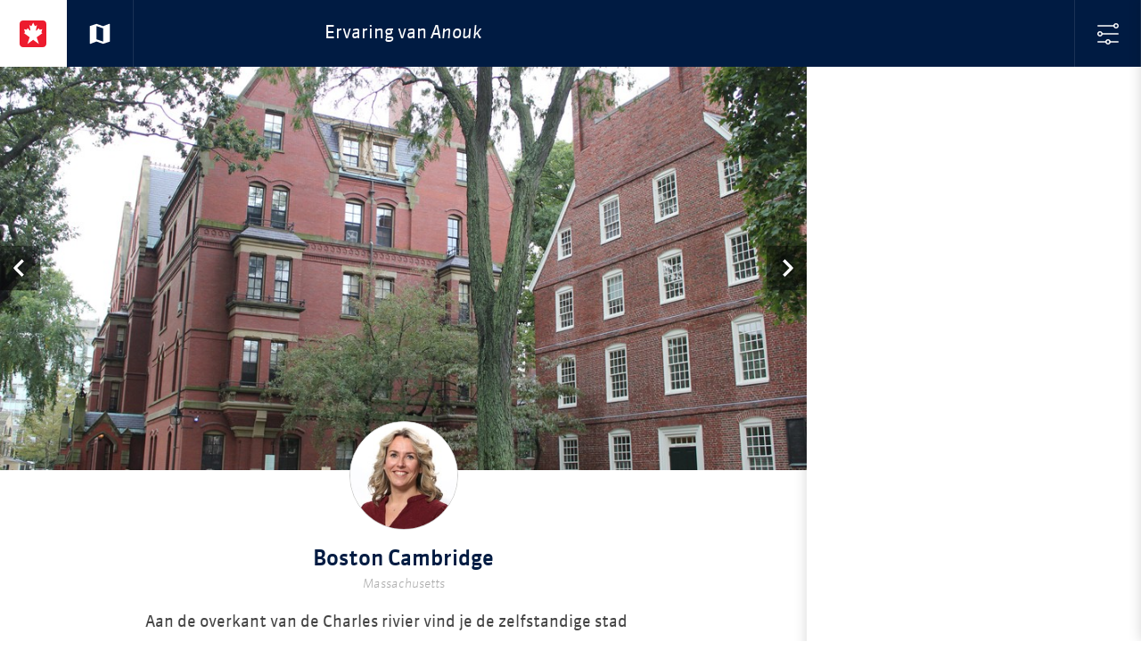

--- FILE ---
content_type: text/html; charset=utf-8
request_url: https://www.doetsexperience.nl/anouk-gortzak/boston-cambridge/
body_size: 5781
content:

<!doctype html>
<!--[if lt IE 7]>           <html class="no-js ie ie6 lt-ie10 lt-ie9 lt-ie8 lt-ie7" lang="nl"><![endif]-->
<!--[if (IE 7)&!(IEMobile)]><html class="no-js ie ie7 lt-ie10 lt-ie9 lt-ie8" lang="nl"><![endif]-->
<!--[if (IE 8)&!(IEMobile)]><html class="no-js ie ie8 lt-ie10 lt-ie9" lang="nl"><![endif]-->
<!--[if (IE 9)&!(IEMobile)]><html class="no-js ie ie9 lt-ie10" lang="nl"><![endif]-->
<!--[if gt IE 9]><!-->      <html class="no-js" lang="nl"><!--<![endif]-->
<head>

    <title>Boston Cambridge | Doets Reizen Experience Map</title>

    <meta charset="utf-8">
    <meta name="description" content="Aan de overkant van de Charles rivier vind je de zelfstandige stad Cambridge waar de grote universiteiten M.I.T. en Harvard gevestigd zijn.">
    <meta name="author" content="Doets Reizen">
    <link rel="web_author" href="/humans.txt">
    <meta http-equiv="X-UA-Compatible" content="IE=Edge,chrome=1">
    <meta http-equiv="cleartype" content="on">

    <meta property="og:locale" content="nl_NL">
    <meta property="og:site_name" content="Doets Reizen Experience Map">

    <meta property="og:title" content="Boston Cambridge | Doets Reizen Experience Map">
    <meta property="og:url" content="https://www.doetsexperience.nl/anouk-gortzak/boston-cambridge/">
    <meta property="og:description" content="Aan de overkant van de Charles rivier vind je de zelfstandige stad Cambridge waar de grote universiteiten M.I.T. en Harvard gevestigd zijn.">
    <meta property="og:image" content="">

    <!-- Icons -->
    <link rel="apple-touch-icon" sizes="180x180" href="https://assets.doetsreizen.nl/static/experience-map/base/favicons/apple-touch-icon.png">
    <link rel="icon" type="image/png" href="https://assets.doetsreizen.nl/static/experience-map/base/favicons/favicon-32x32.13e8c19c0df7.png" sizes="32x32">
    <link rel="icon" type="image/png" href="https://assets.doetsreizen.nl/static/experience-map/base/favicons/favicon-16x16.b02bd1d94185.png" sizes="16x16">
    <link rel="manifest" href="/favconfig/manifest.json">
    <link rel="mask-icon" href="https://assets.doetsreizen.nl/static/experience-map/base/favicons/safari-pinned-tab.svg" color="#5bbad5">

    <meta name="apple-mobile-web-app-title" content="Doets Experience Map">
    <meta name="apple-mobile-web-app-capable" content="yes">
    <meta name="application-name" content="Doets Experience Map">
    <meta name="HandheldFriendly" content="True">
    <meta name="MobileOptimized" content="320">
    <meta name="viewport" content="width=device-width, initial-scale=1.0, user-scalable=no">
    <meta name="msapplication-config" content="/favconfig/browserconfig.xml">

    <!-- For all browsers -->
    <meta class="mq-data">

    
    
        <script nonce="ScF8hy13dA5AcWaBaztWiA==">
            window.__dynamic_base__ = "https://assets.doetsreizen.nl/static/experience-map"
        </script>
        <link nonce="ScF8hy13dA5AcWaBaztWiA==" rel="stylesheet" href="https://assets.doetsreizen.nl/static/experience-map/main-a9cd793e.css" />
<script type="module" crossorigin="" nonce="ScF8hy13dA5AcWaBaztWiA==" src="https://assets.doetsreizen.nl/static/experience-map/main-4bf07d93.js"></script>
<link href="https://assets.doetsreizen.nl/static/experience-map/_commonjsHelpers-187a63f9.js" type="text/javascript" crossorigin="anonymous" rel="modulepreload" as="script" nonce="ScF8hy13dA5AcWaBaztWiA==" />
    

    
        <script nonce="ScF8hy13dA5AcWaBaztWiA==">
            (function(i,s,o,g,r,a,m){i['GoogleAnalyticsObject']=r;i[r]=i[r]||function(){
            (i[r].q=i[r].q||[]).push(arguments)},i[r].l=1*new Date();a=s.createElement(o),
            m=s.getElementsByTagName(o)[0];a.async=1;a.src=g;m.parentNode.insertBefore(a,m)
            })(window,document,'script','https://www.google-analytics.com/analytics.js','ga');

            ga('create', 'UA-6828956-7', 'auto');
            ga('set', 'anonymizeIp', true);
            ga('require', 'linkid', 'linkid.js');
            ga('send', 'pageview');
        </script>
    
    
        <script async src="https://www.googletagmanager.com/gtag/js?id=G-NQSK7HRL7C"></script>
        <script nonce="ScF8hy13dA5AcWaBaztWiA==">
            window.dataLayer = window.dataLayer || [];
            function gtag(){dataLayer.push(arguments);}
            gtag('js', new Date());

            gtag('config', 'G-NQSK7HRL7C');
        </script>
    

    
</head>

<body class="">


    <div class="site-wrapper">

    
        <header id="masthead" class="site-masthead" role="banner">
            <div id="masthead-nav-holder" class="masthead__nav-holder masthead__nav-holder--sticky">
                <nav class="masthead-navigation masthead-navigation--max-width" role="navigation">
                    <a href="/" class="btn-wrapper btn-wrapper--header" title="Home">
                        <span class="btn btn-header"><?xml version="1.0" encoding="utf-8"?>
<!-- Generator: Adobe Illustrator 20.1.0, SVG Export Plug-In . SVG Version: 6.00 Build 0)  -->
<svg version="1.1" id="Layer_1" xmlns="http://www.w3.org/2000/svg" xmlns:xlink="http://www.w3.org/1999/xlink" x="0px" y="0px"
	 viewBox="0 0 56 56" style="enable-background:new 0 0 56 56;" xml:space="preserve" class="icn icn--30 icn--logo">
<style type="text/css">
	.st0{fill:#FFFFFF;}
	.st1{fill:#ED1B2E;}
</style>
<path id="Afgeronde_rechthoek_12" class="st0" d="M11.7,2.7h31.1c5.5,0,10,4.5,10,10v30.8c0,5.5-4.5,10-10,10H11.7
	c-5.5,0-10-4.5-10-10V12.7C1.7,7.2,6.2,2.7,11.7,2.7z"/>
<path id="Vorm_3" class="st1" d="M48.9,0H7.1C3.2,0,0,3.2,0,7.1c0,0,0,0,0,0v41.7c0,4,3.2,7.2,7.1,7.1c0,0,0,0,0,0h41.7
	c3.9,0,7.1-3.2,7.1-7.1c0,0,0,0,0,0V7.1C56,3.2,52.8,0,48.9,0C48.9,0,48.9,0,48.9,0z M40.4,49.3l-12-8.7l-12,8.7L21,35.1L9,26.4
	l1.7-1c0.5-0.4,0.5-0.8,0.3-1.6l-1.7-5.6l4.4,0.9c1.2,0.3,1.6,0,1.9-0.7l1.2-2.5l4.3,4.9c0.8,0.9,1.9,0.3,1.5-1L20.4,9.6l3.2,1.9
	c0.3,0.3,0.9,0.3,1.2,0c0.1-0.1,0.1-0.1,0.2-0.2L25,11.4l3.4-7l3.4,7l-0.1-0.1c0.2,0.4,0.7,0.6,1.2,0.4c0.1,0,0.1-0.1,0.2-0.2
	l3.2-1.9l-2.1,10.3c-0.3,1.3,0.7,1.9,1.5,1l4.3-4.9l1.2,2.5c0.3,0.7,0.7,1,1.9,0.7l4.4-0.9l-1.7,5.6c-0.3,0.8-0.2,1.2,0.3,1.6l1.7,1
	l-12,8.7L40.4,49.3z"/>
</svg>
</span>
                    </a>

                    
    <a href="/jan-doets-team/" class="btn-wrapper btn-wrapper--header" title="Naar de kaart">
        <span class="btn btn-header btn-header--back"><svg fill="#FFFFFF" height="24" viewBox="0 0 24 24" width="24" xmlns="http://www.w3.org/2000/svg" class="icn icn--30 icn--ic-map">
    <path d="M20.5 3l-.16.03L15 5.1 9 3 3.36 4.9c-.21.07-.36.25-.36.48V20.5c0 .28.22.5.5.5l.16-.03L9 18.9l6 2.1 5.64-1.9c.21-.07.36-.25.36-.48V3.5c0-.28-.22-.5-.5-.5zM15 19l-6-2.11V5l6 2.11V19z"/>
    <path d="M0 0h24v24H0z" fill="none"/>
</svg></span>
    </a>


                    <div class="header-content header-content--center header-content--center-mobile">
                        
    <h1 class="title title--header title--header-sidebar">
        <span class="title__text--hide-mobile">
            Ervaring van
        </span>
        <i class="title__text--force-line title__text--force-line-mobile">Anouk</i>
    </h1>

                    </div>

                    <button class="btn-wrapper btn-wrapper--header btn-wrapper--filter" type="button">
                        <span class="btn btn-header btn-header--filter"><?xml version="1.0" encoding="utf-8"?>
<!-- Generator: Adobe Illustrator 20.1.0, SVG Export Plug-In . SVG Version: 6.00 Build 0)  -->
<svg version="1.1" id="Layer_1" xmlns="http://www.w3.org/2000/svg" xmlns:xlink="http://www.w3.org/1999/xlink" x="0px" y="0px"
	 viewBox="0 0 32 32" style="enable-background:new 0 0 32 32;" xml:space="preserve" class="icn icn--ic-24 icn-filter">
<g>
	<g>
		<path d="M28,32c-2.2,0-4-1.8-4-4s1.8-4,4-4s4,1.8,4,4S30.2,32,28,32z M28,26c-1.1,0-2,0.9-2,2s0.9,2,2,2s2-0.9,2-2S29.1,26,28,26z
			"/>
	</g>
	<g>
		<path d="M28,26c-0.6,0-1-0.4-1-1V1c0-0.6,0.4-1,1-1s1,0.4,1,1v24C29,25.6,28.6,26,28,26z"/>
	</g>
	<g>
		<path d="M16,8c-2.2,0-4-1.8-4-4s1.8-4,4-4c2.2,0,4,1.8,4,4S18.2,8,16,8z M16,2c-1.1,0-2,0.9-2,2s0.9,2,2,2c1.1,0,2-0.9,2-2
			S17.1,2,16,2z"/>
	</g>
	<g>
		<path d="M16,32c-0.6,0-1-0.4-1-1V7c0-0.6,0.4-1,1-1s1,0.4,1,1v24C17,31.6,16.6,32,16,32z"/>
	</g>
	<g>
		<path d="M4,20c-2.2,0-4-1.8-4-4s1.8-4,4-4s4,1.8,4,4S6.2,20,4,20z M4,14c-1.1,0-2,0.9-2,2s0.9,2,2,2s2-0.9,2-2S5.1,14,4,14z"/>
	</g>
	<g>
		<path d="M4,32c-0.6,0-1-0.4-1-1V18.9c0-0.6,0.4-1,1-1s1,0.4,1,1V31C5,31.6,4.6,32,4,32z"/>
	</g>
	<g>
		<path d="M4,14c-0.6,0-1-0.4-1-1V1c0-0.6,0.4-1,1-1s1,0.4,1,1v12C5,13.6,4.6,14,4,14z"/>
	</g>
</g>
</svg>
</span>
                    </button>
                </nav>
            </div>
        </header>
    

    
        <div class="site-content site-content--max-width">
            <section class="site-main">
                
    <div class="slider-holder">
        <div class="slider slider--load-fix">
            
                <div class="slider__cell">
                    <img
                        src="https://assets.doetsreizen.nl/media/thumbnails/fc/79/fc794a344a79a6d0d5b939ec244f2394/IMG_0920.jpg"
                        data-src="https://assets.doetsreizen.nl/media/thumbnails/56/7b/567b0ba7d1548bed0289dc629cb01083/IMG_0920.jpg"
                        data-image-width="5184"
                        data-image-height="3456"
                        alt="Harvard - Boston - Massachusetts - Doets Reizen">
                </div>
            
                <div class="slider__cell">
                    <img
                        src="https://assets.doetsreizen.nl/media/thumbnails/9b/5f/9b5fd4e0e3e64416c58bd4b52c9ccaf8/IMG_0919.jpg"
                        data-src="https://assets.doetsreizen.nl/media/thumbnails/32/bf/32bf6d8095ff45d2b68bba8ac91b7ad5/IMG_0919.jpg"
                        data-image-width="5184"
                        data-image-height="3456"
                        alt="Harvard - Boston - Massachusetts - Doets Reizen">
                </div>
            
                <div class="slider__cell">
                    <img
                        src="https://assets.doetsreizen.nl/media/thumbnails/81/58/81584c569280cdfc72d8477019b3d7d5/architecture-buildings-business-2539049.jpg"
                        data-src="https://assets.doetsreizen.nl/media/thumbnails/0d/00/0d00256da88a408a10592ab60c99de1d/architecture-buildings-business-2539049.jpg"
                        data-image-width="3821"
                        data-image-height="5731"
                        alt="John Hancock Tower - Boston - Massachusetts - Doets Reizen">
                </div>
            
                <div class="slider__cell">
                    <img
                        src="https://assets.doetsreizen.nl/media/thumbnails/06/a3/06a35f47205e71927db762b6ee937463/67833201_0e31135053_b.jpg"
                        data-src="https://assets.doetsreizen.nl/media/thumbnails/d6/4a/d64a7207cfa3470a96f6753de2b8f994/67833201_0e31135053_b.jpg"
                        data-image-width="1024"
                        data-image-height="768"
                        alt="John Hancock Tower - Boston - Massachusetts - Doets Reizen">
                </div>
            
        </div>
    </div>
    <article class="content-main">
        <header class="content-main__header content-main__header--pull-up">
            
                <img class="round-image round-image--pull-up-specialist" src="https://assets.doetsreizen.nl/media/thumbnails/82/cd/82cd2c8323e309a8deea17434df9ed57/PO_-052_HR1.jpg" alt="Reisspecialist: Anouk Gortzak">
            
            <div class="content-main__title-holder">
                <h1 class="title">Boston Cambridge</h1>
                <h2 class="subtitle">Massachusetts</h2>
            </div>
        </header>
        <section class="content-main__content">
            <p>Aan de overkant van de Charles rivier vind je de zelfstandige stad Cambridge waar de grote universiteiten M.I.T. en Harvard gevestigd zijn. Het is makkelijk met de metro te bereiken maar een wandeltocht over één van de bruggen is een absolute aanrader omdat de skyline van de stad zo heel langzaam zichtbaar wordt. Je ziet hier de hoge torens van het financiële district tot de als een grote glazen toren uit de grond opdoemende John Hancock tower, de grootste wolkenkrabber in Boston. Cambridge is naast Harvard University en de MIT vooral bekend vanwege haar pleinen. Aan deze pleinen vind je gezellige koffietentjes, boekwinkels en interessante musea.&nbsp;</p>
        </section>

        
            <section class="content-main__content" data-google-map='{"draggable": false, "disableDoubleClickZoom": true, "scrollwheel": false, "zoom": 10, "markers":[{"latitude":"42.37521142", "longitude":"-71.11119003", "image": "https://assets.doetsreizen.nl/media/thumbnails/2b/97/2b976469c108b4265bc58dd4d18d82ea/PO_-052_HR1.jpg", "clickable": false}]}'>
                <div class="map-canvas map-canvas--content">
                </div>
            </section>
        

        <section class="content-main__sharing" style="display: none;">
            
            <ul class="content-main__sharing-list">
                <li>
                    <a class="btn btn--share btn--share-twitter" href="https://twitter.com/intent/tweet?text=Boston%20Cambridge&url=https%3A//www.doetsexperience.nl/anouk-gortzak/boston-cambridge/" title="Deel deze ervaring via Twitter">
                        <svg width="20" height="20" viewBox="0 0 20 20" fill="none" xmlns="http://www.w3.org/2000/svg" class="icn icn-social--twitter">
<path fill-rule="evenodd" clip-rule="evenodd" d="M1 0C0.447715 0 0 0.447715 0 1V19C0 19.5523 0.447715 20 1 20H19C19.5523 20 20 19.5523 20 19V1C20 0.447715 19.5523 0 19 0H1ZM16.237 4H14.2304L10.9522 7.7587L8.09783 4H4L8.91739 10.4435L4.25435 15.7565H6.26087L9.85 11.6587L12.987 15.7565H17L11.8848 8.97391L16.237 4ZM14.6543 14.5696H13.5239L6.31739 5.13043H7.50435L14.6543 14.5696Z" fill="#00256F"/>
</svg>

                        <span class="icn-label">Deel op X</span>
                    </a>
                </li>
                <li>
                    <a class="btn btn--share btn--share-facebook" href="https://www.facebook.com/sharer/sharer.php?u=https%3A//www.doetsexperience.nl/anouk-gortzak/boston-cambridge/" title="Deel deze ervaring via Facebook">
                        <svg xmlns="http://www.w3.org/2000/svg" xmlns:xlink="http://www.w3.org/1999/xlink" preserveAspectRatio="xMidYMid" width="30" height="30" viewBox="0 0 30 30" class="icn icn-social--facebook">
  <path d="M24.617,4.008 L5.367,4.008 C4.615,4.008 3.992,4.631 3.992,5.383 L3.992,24.633 C3.992,25.385 4.615,26.008 5.367,26.008 L15.755,26.008 L15.755,17.457 L13.005,17.457 L13.005,14.288 L15.755,14.288 L15.755,11.549 C15.755,9.046 17.280,7.370 20.299,7.370 C21.631,7.370 22.555,7.521 22.555,7.521 L22.555,10.378 L20.492,10.378 C19.579,10.378 19.117,10.894 19.117,11.796 L19.117,14.288 L22.329,14.288 L21.867,17.457 L19.117,17.457 L19.117,26.008 L24.617,26.008 C25.369,26.008 25.992,25.385 25.992,24.633 L25.992,5.383 C25.992,4.631 25.369,4.008 24.617,4.008 Z" class="cls-1"/>
</svg>

                        <span class="icn-label">Deel op Facebook</span>
                    </a>
                </li>
            </ul>
        </section>
    </article>

            </section>

            
                <aside class="sidebar">
                    
    <div class="sidebar-content-wrapper">
        
            
                
            
        

        
    </div>

                </aside>
            
        </div>
        <div class="site-wrapper__overlay"></div>

        
            <aside class="sidebar sidebar--slide-over sidebar--move-to-front">
                <div class="sidebar-content-wrapper sidebar-content-wrapper--filter">
                    <section class="sidebar-content-section sidebar-content-section--form">
                        <header class="sidebar-section__header sidebar-section__header--masthead">
                            <h1 class="title title--form">Kies een reisspecialist</h1>
                            <button class="btn-wrapper btn-wrapper--filter-close" type="button">
                                <span class="btn btn-header btn-filter--close"><?xml version="1.0" encoding="utf-8"?>
<!-- Generator: Adobe Illustrator 20.1.0, SVG Export Plug-In . SVG Version: 6.00 Build 0)  -->
<svg version="1.1" id="Layer_1" xmlns="http://www.w3.org/2000/svg" xmlns:xlink="http://www.w3.org/1999/xlink" x="0px" y="0px"
	 viewBox="0 0 42 42" style="enable-background:new 0 0 42 42;" xml:space="preserve" class="icn icn--ic-24 icn-close">
<path d="M26.7,21L40.8,6.9c1.6-1.6,1.6-4.1,0-5.7s-4.1-1.6-5.7,0L21,15.3L6.9,1.2c-1.6-1.6-4.1-1.6-5.7,0
	c-1.6,1.6-1.6,4.1,0,5.7L15.3,21L1.2,35.2c-1.6,1.6-1.6,4.1,0,5.7s4.1,1.6,5.7,0L21,26.7l14.1,14.1c1.6,1.6,4.1,1.6,5.7,0
	c1.6-1.6,1.6-4.1,0-5.7L26.7,21z"/>
</svg>
</span>
                            </button>
                        </header>
                        <div class="sidebar-section__content sidebar-section__content--specialists">
                            <div class="specialist-wrapper">
                                <a class="specialist" href="/jan-doets-team/">
                                    <img class="specialist__image specialist__image--no-border" src="https://assets.doetsreizen.nl/static/experience-map/images/logo-mark_jan-doets-experience-map-100x100.png" alt="Alle reisspecialisten" />
                                    <span class="specialist__label">Alle</span>
                                </a>
                            </div>
                            
                                <div class="specialist-wrapper">
                                    <a class="specialist" href="/sabine-van-der-kolff/">
                                        

                                        
                                            <img class="specialist__image" src="https://assets.doetsreizen.nl/media/thumbnails/77/cb/77cbf83739c60123b01af6cd6a70913a/PO_-022_HR1.jpg" alt="Reisspecialist: Sabine van der Kolff" />
                                        
                                        <span class="specialist__label">Sabine</span>
                                    </a>
                                </div>
                            
                                <div class="specialist-wrapper">
                                    <a class="specialist" href="/anouk-gortzak/">
                                        

                                        
                                            <img class="specialist__image" src="https://assets.doetsreizen.nl/media/thumbnails/35/b1/35b11825dc612ef257d114ff6c7d7473/PO_-052_HR1.jpg" alt="Reisspecialist: Anouk Gortzak" />
                                        
                                        <span class="specialist__label">Anouk</span>
                                    </a>
                                </div>
                            
                                <div class="specialist-wrapper">
                                    <a class="specialist" href="/dustin-daanen/">
                                        

                                        
                                            <img class="specialist__image" src="https://assets.doetsreizen.nl/media/thumbnails/3d/8d/3d8daa3161febbadad3325f618650a5a/Dustin_Daanen_-_Doets_Reizen_-1.jpg" alt="Reisspecialist: Dustin Daanen" />
                                        
                                        <span class="specialist__label">Dustin</span>
                                    </a>
                                </div>
                            
                                <div class="specialist-wrapper">
                                    <a class="specialist" href="/marloes-sevenhuijsen/">
                                        

                                        
                                            <img class="specialist__image" src="https://assets.doetsreizen.nl/media/thumbnails/40/e6/40e62246cc81c96be6390f20485eeeb4/PO_-075_HR1.jpg" alt="Reisspecialist: Marloes Sevenhuijsen" />
                                        
                                        <span class="specialist__label">Marloes</span>
                                    </a>
                                </div>
                            
                                <div class="specialist-wrapper">
                                    <a class="specialist" href="/rachel-van-der-linden/">
                                        

                                        
                                            <img class="specialist__image" src="https://assets.doetsreizen.nl/media/thumbnails/13/eb/13ebf416f464c80db8aef385aef856aa/Rachel_van_der_Linden_-_Doets_Reizen_-_01_LBu7pct.jpg" alt="Reisspecialist: Rachel van der Linden" />
                                        
                                        <span class="specialist__label">Rachel</span>
                                    </a>
                                </div>
                            
                                <div class="specialist-wrapper">
                                    <a class="specialist" href="/elske-doets/">
                                        

                                        
                                            <img class="specialist__image" src="https://assets.doetsreizen.nl/media/thumbnails/e2/65/e265ff7624625f9db801c45fc1a6c5d3/PO_-151_HR1.jpg" alt="Reisspecialist: Elske Doets" />
                                        
                                        <span class="specialist__label">Elske</span>
                                    </a>
                                </div>
                            
                                <div class="specialist-wrapper">
                                    <a class="specialist" href="/danielle-mulder/">
                                        

                                        
                                            <img class="specialist__image" src="https://assets.doetsreizen.nl/media/thumbnails/fd/03/fd03028d84b64733fcb79a9dc9a307da/PO_-115_HR1.jpg" alt="Reisspecialist: Danielle Mulder" />
                                        
                                        <span class="specialist__label">Danielle</span>
                                    </a>
                                </div>
                            
                                <div class="specialist-wrapper">
                                    <a class="specialist" href="/chantal-schouten/">
                                        

                                        
                                            <img class="specialist__image" src="https://assets.doetsreizen.nl/media/thumbnails/56/37/563701f515c9dce0a96b5ba9596f35c6/Chantal_Schouten.jpg" alt="Reisspecialist: Chantal Schouten" />
                                        
                                        <span class="specialist__label">Chantal</span>
                                    </a>
                                </div>
                            
                                <div class="specialist-wrapper">
                                    <a class="specialist" href="/dewi-van-der-waals/">
                                        

                                        
                                            <img class="specialist__image" src="https://assets.doetsreizen.nl/media/thumbnails/b3/bd/b3bd3a14b58c1d44a99aca9ad991147d/Dewi_van_der_Waals_-_Doets_Reizen.jpg" alt="Reisspecialist: Dewi van der Waals" />
                                        
                                        <span class="specialist__label">Dewi</span>
                                    </a>
                                </div>
                            
                                <div class="specialist-wrapper">
                                    <a class="specialist" href="/mathilde-reijngoud/">
                                        

                                        
                                            <img class="specialist__image" src="https://assets.doetsreizen.nl/media/thumbnails/ad/0e/ad0e2d98147288331bd761ba4b9ea604/PO_-145_HR1.jpg" alt="Reisspecialist: Mathilde Reijngoud" />
                                        
                                        <span class="specialist__label">Mathilde</span>
                                    </a>
                                </div>
                            
                                <div class="specialist-wrapper">
                                    <a class="specialist" href="/aleesha-reinartz/">
                                        

                                        
                                            <img class="specialist__image" src="https://assets.doetsreizen.nl/media/thumbnails/13/66/13668b8c9f20304db51d29880703df67/Aleesha_van_Doets_Reizen.jpg" alt="Reisspecialist: Aleesha Reinartz" />
                                        
                                        <span class="specialist__label">Aleesha</span>
                                    </a>
                                </div>
                            
                                <div class="specialist-wrapper">
                                    <a class="specialist" href="/amber-schouten/">
                                        

                                        
                                            <img class="specialist__image" src="https://assets.doetsreizen.nl/media/thumbnails/ed/d7/edd77144d58b292746ad962222a43058/Amber_Schouten_-_Doets_Reizen_-_Assisitent_Product_Manager_Vierkant_cAqJGWp.jpg" alt="Reisspecialist: Amber Schouten" />
                                        
                                        <span class="specialist__label">Amber</span>
                                    </a>
                                </div>
                            
                                <div class="specialist-wrapper">
                                    <a class="specialist" href="/lieke-zuurbier/">
                                        

                                        
                                            <img class="specialist__image" src="https://assets.doetsreizen.nl/media/thumbnails/03/25/032591feb5cf3459b1a9648de9f3c17d/PO_-012_HR1.jpg" alt="Reisspecialist: Lieke Zuurbier" />
                                        
                                        <span class="specialist__label">Lieke</span>
                                    </a>
                                </div>
                            
                                <div class="specialist-wrapper">
                                    <a class="specialist" href="/julia-lind/">
                                        

                                        
                                            <img class="specialist__image" src="https://assets.doetsreizen.nl/media/thumbnails/35/7d/357dd80da289bb160da86ba3f559f47f/Julia_Lind_-_Reisspecialist_-_Doets_Reizen_vierkant.png" alt="Reisspecialist: Julia Lind" />
                                        
                                        <span class="specialist__label">Julia</span>
                                    </a>
                                </div>
                            
                        </div>
                    </section>
                </div>
            </aside>
        
    

    </div>




<div class="pswp" tabindex="-1" role="dialog" aria-hidden="true">
    <div class="pswp__bg"></div>
    <div class="pswp__scroll-wrap">
        <div class="pswp__container">
            <div class="pswp__item"></div>
            <div class="pswp__item"></div>
            <div class="pswp__item"></div>
        </div>

        <div class="pswp__ui pswp__ui--hidden">
            <div class="pswp__top-bar">
                <div class="pswp__counter"></div>
                <button class="pswp__button pswp__button--close" title="Sluit (Esc)"></button>
                <button class="pswp__button pswp__button--share" title="Delen"></button>
                <button class="pswp__button pswp__button--fs" title="Volledig scherm"></button>
                <button class="pswp__button pswp__button--zoom" title="Inzoomen/uitzoomen"></button>

                <div class="pswp__preloader">
                    <div class="pswp__preloader__icn">
                      <div class="pswp__preloader__cut">
                        <div class="pswp__preloader__donut"></div>
                      </div>
                    </div>
                </div>
            </div>

            <div class="pswp__share-modal pswp__share-modal--hidden pswp__single-tap">
                <div class="pswp__share-tooltip"></div>
            </div>

            <button class="pswp__button pswp__button--arrow--left" title="Vorige (pijltje links)"></button>
            <button class="pswp__button pswp__button--arrow--right" title="Volgende (pijltje rechts)"></button>

            <div class="pswp__caption">
                <div class="pswp__caption__center"></div>
            </div>
        </div>
    </div>
</div>



    
    
        <script src="https://cms.doetsreizen.nl/features.js" defer></script>
    

    
        <link nonce="ScF8hy13dA5AcWaBaztWiA==" rel="stylesheet" href="https://assets.doetsreizen.nl/static/experience-map/photoswipe-7da7a4b1.css" />
<script type="module" crossorigin="" nonce="ScF8hy13dA5AcWaBaztWiA==" src="https://assets.doetsreizen.nl/static/experience-map/image_slider-dc3418f8.js"></script>
<link href="https://assets.doetsreizen.nl/static/experience-map/photoswipe-b41a640d.js" type="text/javascript" crossorigin="anonymous" rel="modulepreload" as="script" nonce="ScF8hy13dA5AcWaBaztWiA==" />
<link href="https://assets.doetsreizen.nl/static/experience-map/_commonjsHelpers-187a63f9.js" type="text/javascript" crossorigin="anonymous" rel="modulepreload" as="script" nonce="ScF8hy13dA5AcWaBaztWiA==" />
    
    <script type="text/javascript" src="https://maps.googleapis.com/maps/api/js?v=3.60.6&key=AIzaSyBu7cunmkR7K-Q89AbV3KZkTbPJWiLSink&callback=mapsInit" defer></script>

    <script nonce="ScF8hy13dA5AcWaBaztWiA==" type="module">
        $(document).ready(function() {
            $.getJSON("/social-media-buttons/", function(data) {
                $('.content-main__sharing').toggle(data.show || false);
            });
        });
    </script>


<script defer src="https://static.cloudflareinsights.com/beacon.min.js/vcd15cbe7772f49c399c6a5babf22c1241717689176015" integrity="sha512-ZpsOmlRQV6y907TI0dKBHq9Md29nnaEIPlkf84rnaERnq6zvWvPUqr2ft8M1aS28oN72PdrCzSjY4U6VaAw1EQ==" nonce="ScF8hy13dA5AcWaBaztWiA==" data-cf-beacon='{"version":"2024.11.0","token":"804ba36f45fd478fb35c39b153a7f81e","r":1,"server_timing":{"name":{"cfCacheStatus":true,"cfEdge":true,"cfExtPri":true,"cfL4":true,"cfOrigin":true,"cfSpeedBrain":true},"location_startswith":null}}' crossorigin="anonymous"></script>
</body>
</html>


--- FILE ---
content_type: text/javascript
request_url: https://assets.doetsreizen.nl/static/experience-map/image_slider-dc3418f8.js
body_size: -493
content:
import{o as t}from"./photoswipe-b41a640d.js";import"./_commonjsHelpers-187a63f9.js";$(document).ready(function(){var e=$(".slider"),r=e.flickity({imagesLoaded:!0,percentPosition:!1,wrapAround:!0,pageDots:!1,autoPlay:6e3,pauseAutoPlayOnHover:!0,cellSelector:".slider__cell",setGallerySize:!1,arrowShape:{x0:11.5,x1:60,y1:50,x2:71.5,y2:37.5,x3:35}});e.removeClass("slider--load-fix"),$(".pswp").length&&r.on("staticClick.flickity",function(l,a,i,o){i&&t(o,e)})});


--- FILE ---
content_type: text/javascript; charset=UTF-8
request_url: https://maps.googleapis.com/maps/api/js?v=3.60.6&key=AIzaSyBu7cunmkR7K-Q89AbV3KZkTbPJWiLSink&callback=mapsInit
body_size: 86627
content:


window.google = window.google || {};
google.maps = google.maps || {};
(function() {
  
  var modules = google.maps.modules = {};
  google.maps.__gjsload__ = function(name, text) {
    modules[name] = text;
  };
  
  google.maps.Load = function(apiLoad) {
    delete google.maps.Load;
    apiLoad([0.009999999776482582,[null,[["https://khms0.googleapis.com/kh?v=1005\u0026hl=en-US\u0026gl=US\u0026","https://khms1.googleapis.com/kh?v=1005\u0026hl=en-US\u0026gl=US\u0026"],null,null,null,1,"1005",["https://khms0.google.com/kh?v=1005\u0026hl=en-US\u0026gl=US\u0026","https://khms1.google.com/kh?v=1005\u0026hl=en-US\u0026gl=US\u0026"]],null,null,null,null,[["https://cbks0.googleapis.com/cbk?","https://cbks1.googleapis.com/cbk?"]],[["https://khms0.googleapis.com/kh?v=169\u0026hl=en-US\u0026gl=US\u0026","https://khms1.googleapis.com/kh?v=169\u0026hl=en-US\u0026gl=US\u0026"],null,null,null,null,"169",["https://khms0.google.com/kh?v=169\u0026hl=en-US\u0026gl=US\u0026","https://khms1.google.com/kh?v=169\u0026hl=en-US\u0026gl=US\u0026"]],null,null,null,null,null,null,null,[["https://streetviewpixels-pa.googleapis.com/v1/thumbnail?hl=en-US\u0026gl=US\u0026","https://streetviewpixels-pa.googleapis.com/v1/thumbnail?hl=en-US\u0026gl=US\u0026"]]],["en-US","US",null,0,null,null,"https://maps.gstatic.com/mapfiles/",null,"https://maps.googleapis.com","https://maps.googleapis.com",null,"https://maps.google.com",null,"https://maps.gstatic.com/maps-api-v3/api/images/","https://www.google.com/maps",null,"https://www.google.com",1,"https://maps.googleapis.com/maps_api_js_slo/log?hasfast=true",0,1],["https://maps.googleapis.com/maps-api-v3/api/js/60/12","3.60.12"],[600032560],null,null,null,[112],null,null,"mapsInit",null,null,1,"https://khms.googleapis.com/mz?v=1005\u0026","AIzaSyBu7cunmkR7K-Q89AbV3KZkTbPJWiLSink","https://earthbuilder.googleapis.com","https://earthbuilder.googleapis.com",null,"https://mts.googleapis.com/maps/vt/icon",[["https://maps.googleapis.com/maps/vt"],["https://maps.googleapis.com/maps/vt"],null,null,null,null,null,null,null,null,null,null,["https://www.google.com/maps/vt"],"/maps/vt",763000000,763,763526927],2,500,[null,null,null,null,"https://www.google.com/maps/preview/log204","","https://static.panoramio.com.storage.googleapis.com/photos/",["https://geo0.ggpht.com/cbk","https://geo1.ggpht.com/cbk","https://geo2.ggpht.com/cbk","https://geo3.ggpht.com/cbk"],"https://maps.googleapis.com/maps/api/js/GeoPhotoService.GetMetadata","https://maps.googleapis.com/maps/api/js/GeoPhotoService.SingleImageSearch",["https://lh3.ggpht.com/jsapi2/a/b/c/","https://lh4.ggpht.com/jsapi2/a/b/c/","https://lh5.ggpht.com/jsapi2/a/b/c/","https://lh6.ggpht.com/jsapi2/a/b/c/"],"https://streetviewpixels-pa.googleapis.com/v1/tile",["https://lh3.googleusercontent.com/","https://lh4.googleusercontent.com/","https://lh5.googleusercontent.com/","https://lh6.googleusercontent.com/"]],null,null,null,null,"/maps/api/js/ApplicationService.GetEntityDetails",0,null,null,null,null,[],["60.12"],1,0,[1],"[base64]/[base64]///////////8BEg0IBBD+//////////8BQgNzZGs46Y60FjjriLgWOO7fuRY46pDzIg==",null,1,0.009999999776482582,null,[[[6,"1769003373"]]],null,""], loadScriptTime);
  };
  var loadScriptTime = (new Date).getTime();
})();
// inlined
(function(_){/*

 Copyright The Closure Library Authors.
 SPDX-License-Identifier: Apache-2.0
*/
/*

 Copyright Google LLC
 SPDX-License-Identifier: Apache-2.0
*/
/*

 Copyright 2019 Google LLC
 SPDX-License-Identifier: BSD-3-Clause
*/
/*

 Copyright 2017 Google LLC
 SPDX-License-Identifier: BSD-3-Clause
*/
/*

Math.uuid.js (v1.4)
http://www.broofa.com
mailto:robert@broofa.com
Copyright (c) 2010 Robert Kieffer
Dual licensed under the MIT and GPL licenses.
*/
var fa,eaa,ja,ia,gaa,haa,iaa,jaa,nb,ob,Rb,cc,qaa,raa,taa,zaa,Baa,Daa,Eaa,Md,Gaa,Yd,be,fe,ce,Oaa,Paa,Qaa,Saa,me,Uaa,Vaa,$e,Xaa,nf,gba,cba,dba,iba,xf,mba,Hf,nba,rba,sba,tba,uba,vba,Wf,yba,Vf,Gba,Hba,Kba,sg,tg,ug,vg,Mba,Nba,Rba,Oba,Qba,yg,Sba,Hg,Tba,Jg,Vba,Uba,Wba,Lg,Yba,Zba,$ba,bca,dca,gca,Pg,Rg,Sg,eca,fca,jca,Vg,Ug,Zg,$g,kca,bh,ah,lca,nca,oca,qca,vca,wca,uca,yca,Bca,Cca,xi,Eca,Fca,Gca,Jca,Ica,Kca,Lca,Hi,Hca,Mca,Nca,hj,nj,Uca,Dj,Ej,Wca,Gj,Yca,Oj,ada,dda,Yj,qk,sk,pk,hda,Hk,Qk,mda,$k,cl,qda,fl,sda,vda,
xda,wda,ll,zda,ol,ql,Ada,vl,Bda,zl,Gda,Dl,Ida,Kda,Lda,Hl,Oda,Vl,bm,cm,Tda,Uda,Vda,Wda,Zda,$da,Xda,Yda,em,cea,im,dea,mm,eea,pm,hea,iea,jea,kea,mea,nea,rea,sea,sm,tea,qea,oea,pea,vea,uea,um,xea,Aea,Bea,Dm,Dea,Jm,Lm,Hea,Kea,Ym,Nea,Pea,Rea,Sea,Tea,Uea,Wea,Vea,Yea,Xea,Zea,afa,ffa,hfa,ifa,jfa,nfa,ofa,Vn,Wn,Yn,Zn,qfa,rfa,sfa,tfa,yfa,Dfa,Efa,po,oo,so,Rfa,Ufa,Wfa,Vfa,Xfa,cga,gga,bga,hga,iga,rga,qga,jga,kga,oga,tga,sl,aaa,daa,baa,caa,ha,ea;_.ca=function(a){return function(){return aaa[a].apply(this,arguments)}};
_.da=function(a,b){return aaa[a]=b};fa=function(a,b,c){if(!c||a!=null){c=ea[b];if(c==null)return a[b];c=a[c];return c!==void 0?c:a[b]}};
eaa=function(a,b,c){if(b)a:{var d=a.split(".");a=d.length===1;var e=d[0],f;!a&&e in ha?f=ha:f=baa;for(e=0;e<d.length-1;e++){var g=d[e];if(!(g in f))break a;f=f[g]}d=d[d.length-1];c=caa&&c==="es6"?f[d]:null;b=b(c);b!=null&&(a?daa(ha,d,{configurable:!0,writable:!0,value:b}):b!==c&&(ea[d]===void 0&&(a=Math.random()*1E9>>>0,ea[d]=caa?baa.Symbol(d):"$jscp$"+a+"$"+d),daa(f,ea[d],{configurable:!0,writable:!0,value:b})))}};_.K=function(a){return a};
ja=function(a,b){var c=ia("CLOSURE_FLAGS");a=c&&c[a];return a!=null?a:b};ia=function(a,b){a=a.split(".");b=b||_.ka;for(var c=0;c<a.length;c++)if(b=b[a[c]],b==null)return null;return b};_.la=function(a){var b=typeof a;return b!="object"?b:a?Array.isArray(a)?"array":b:"null"};_.ma=function(a){var b=_.la(a);return b=="array"||b=="object"&&typeof a.length=="number"};_.na=function(a){var b=typeof a;return b=="object"&&a!=null||b=="function"};
_.ra=function(a){return Object.prototype.hasOwnProperty.call(a,oa)&&a[oa]||(a[oa]=++faa)};gaa=function(a,b,c){return a.call.apply(a.bind,arguments)};haa=function(a,b,c){if(!a)throw Error();if(arguments.length>2){var d=Array.prototype.slice.call(arguments,2);return function(){var e=Array.prototype.slice.call(arguments);Array.prototype.unshift.apply(e,d);return a.apply(b,e)}}return function(){return a.apply(b,arguments)}};
_.ta=function(a,b,c){_.ta=Function.prototype.bind&&Function.prototype.bind.toString().indexOf("native code")!=-1?gaa:haa;return _.ta.apply(null,arguments)};_.ua=function(){return Date.now()};_.va=function(a,b){a=a.split(".");for(var c=_.ka,d;a.length&&(d=a.shift());)a.length||b===void 0?c[d]&&c[d]!==Object.prototype[d]?c=c[d]:c=c[d]={}:c[d]=b};_.Ba=function(a){return a};
_.Ca=function(a,b){function c(){}c.prototype=b.prototype;a.ao=b.prototype;a.prototype=new c;a.prototype.constructor=a;a.Qw=function(d,e,f){for(var g=Array(arguments.length-2),h=2;h<arguments.length;h++)g[h-2]=arguments[h];return b.prototype[e].apply(d,g)}};
_.Ea=function(a,b,c,d){var e=arguments.length,f=e<3?b:d===null?d=Object.getOwnPropertyDescriptor(b,c):d,g;if(Reflect&&typeof Reflect==="object"&&typeof Reflect.decorate==="function")f=Reflect.decorate(a,b,c,d);else for(var h=a.length-1;h>=0;h--)if(g=a[h])f=(e<3?g(f):e>3?g(b,c,f):g(b,c))||f;e>3&&f&&Object.defineProperty(b,c,f)};_.M=function(a,b){if(Reflect&&typeof Reflect==="object"&&typeof Reflect.metadata==="function")return Reflect.metadata(a,b)};
_.Ga=function(a,b){if(Error.captureStackTrace)Error.captureStackTrace(this,_.Ga);else{const c=Error().stack;c&&(this.stack=c)}a&&(this.message=String(a));b!==void 0&&(this.cause=b)};iaa=function(a,b){var c=_.Ga.call;a=a.split("%s");let d="";const e=a.length-1;for(let f=0;f<e;f++)d+=a[f]+(f<b.length?b[f]:"%s");c.call(_.Ga,this,d+a[e])};_.Ha=function(a){_.ka.setTimeout(()=>{throw a;},0)};
jaa=function(a){const b=[];let c=0;for(let d=0;d<a.length;d++){let e=a.charCodeAt(d);e<128?b[c++]=e:(e<2048?b[c++]=e>>6|192:((e&64512)==55296&&d+1<a.length&&(a.charCodeAt(d+1)&64512)==56320?(e=65536+((e&1023)<<10)+(a.charCodeAt(++d)&1023),b[c++]=e>>18|240,b[c++]=e>>12&63|128):b[c++]=e>>12|224,b[c++]=e>>6&63|128),b[c++]=e&63|128)}return b};_.Ia=function(a,b){return a.lastIndexOf(b,0)==0};_.Ja=function(a){return/^[\s\xa0]*$/.test(a)};_.La=function(){return _.Ka().toLowerCase().indexOf("webkit")!=-1};
_.Ka=function(){var a=_.ka.navigator;return a&&(a=a.userAgent)?a:""};_.Pa=function(a){if(!Ma||!_.Na)return!1;for(let b=0;b<_.Na.brands.length;b++){const {brand:c}=_.Na.brands[b];if(c&&c.indexOf(a)!=-1)return!0}return!1};_.Sa=function(a){return _.Ka().indexOf(a)!=-1};_.Ta=function(){return Ma?!!_.Na&&_.Na.brands.length>0:!1};_.Va=function(){return _.Ta()?!1:_.Sa("Opera")};_.Xa=function(){return _.Ta()?!1:_.Sa("Trident")||_.Sa("MSIE")};_.kaa=function(){return _.Ta()?_.Pa("Microsoft Edge"):_.Sa("Edg/")};
_.ab=function(){return _.Sa("Firefox")||_.Sa("FxiOS")};_.lb=function(){return _.Sa("Safari")&&!(_.bb()||(_.Ta()?0:_.Sa("Coast"))||_.Va()||(_.Ta()?0:_.Sa("Edge"))||_.kaa()||(_.Ta()?_.Pa("Opera"):_.Sa("OPR"))||_.ab()||_.Sa("Silk")||_.Sa("Android"))};_.bb=function(){return _.Ta()?_.Pa("Chromium"):(_.Sa("Chrome")||_.Sa("CriOS"))&&!(_.Ta()?0:_.Sa("Edge"))||_.Sa("Silk")};nb=function(){return Ma?!!_.Na&&!!_.Na.platform:!1};ob=function(){return _.Sa("iPhone")&&!_.Sa("iPod")&&!_.Sa("iPad")};
_.laa=function(){return nb()?_.Na.platform==="macOS":_.Sa("Macintosh")};_.rb=function(){return nb()?_.Na.platform==="Windows":_.Sa("Windows")};_.vb=function(a,b,c){c=c==null?0:c<0?Math.max(0,a.length+c):c;if(typeof a==="string")return typeof b!=="string"||b.length!=1?-1:a.indexOf(b,c);for(;c<a.length;c++)if(c in a&&a[c]===b)return c;return-1};_.xb=function(a,b,c){const d=a.length,e=typeof a==="string"?a.split(""):a;for(let f=0;f<d;f++)f in e&&b.call(c,e[f],f,a)};
_.Cb=function(a,b){return _.vb(a,b)>=0};_.Ib=function(a,b){b=_.vb(a,b);let c;(c=b>=0)&&_.Db(a,b);return c};_.Db=function(a,b){Array.prototype.splice.call(a,b,1)};_.Jb=function(a){const b=a.length;if(b>0){const c=Array(b);for(let d=0;d<b;d++)c[d]=a[d];return c}return[]};_.Mb=function(a){_.Mb[" "](a);return a};
_.Pb=function(a,b){b===void 0&&(b=0);_.maa();b=naa[b];const c=Array(Math.floor(a.length/3)),d=b[64]||"";let e=0,f=0;for(;e<a.length-2;e+=3){var g=a[e],h=a[e+1],l=a[e+2],n=b[g>>2];g=b[(g&3)<<4|h>>4];h=b[(h&15)<<2|l>>6];l=b[l&63];c[f++]=""+n+g+h+l}n=0;l=d;switch(a.length-e){case 2:n=a[e+1],l=b[(n&15)<<2]||d;case 1:a=a[e],c[f]=""+b[a>>2]+b[(a&3)<<4|n>>4]+l+d}return c.join("")};
_.maa=function(){if(!_.Qb){_.Qb={};var a="ABCDEFGHIJKLMNOPQRSTUVWXYZabcdefghijklmnopqrstuvwxyz0123456789".split(""),b=["+/=","+/","-_=","-_.","-_"];for(let c=0;c<5;c++){const d=a.concat(b[c].split(""));naa[c]=d;for(let e=0;e<d.length;e++){const f=d[e];_.Qb[f]===void 0&&(_.Qb[f]=e)}}}};Rb=function(a){let b="",c=0;const d=a.length-10240;for(;c<d;)b+=String.fromCharCode.apply(null,a.subarray(c,c+=10240));b+=String.fromCharCode.apply(null,c?a.subarray(c):a);return btoa(b)};
_.Sb=function(a){return a!=null&&a instanceof Uint8Array};_.$b=function(a){return a?new _.Ub(a,_.Vb):_.Zb()};_.Zb=function(){return oaa||(oaa=new _.Ub(null,_.Vb))};cc=function(a){const b=a.Eg;return b==null?"":typeof b==="string"?b:a.Eg=Rb(b)};_.paa=function(a){if(a!==_.Vb)throw Error("illegal external caller");};qaa=async function(a,b){return new Promise((c,d)=>{const e=new MessageChannel;e.port2.onmessage=f=>{c(f.data)};try{e.port1.postMessage(a,b)}catch(f){d(f)}})};
raa=function(a,b){a.__closure__error__context__984382||(a.__closure__error__context__984382={});a.__closure__error__context__984382.severity=b};_.dc=function(a){a=Error(a);raa(a,"warning");return a};taa=function(a,b){if(a!=null){var c=saa??(saa={});var d=c[a]||0;d>=b||(c[a]=d+1,a=Error(),raa(a,"incident"),_.Ha(a))}};_.fc=function(a,b=!1){return b&&Symbol.for&&a?Symbol.for(a):a!=null?Symbol(a):Symbol()};_.uaa=function(a){if(4&a)return 512&a?512:1024&a?1024:0};_.hc=function(a){a[_.gc]|=34;return a};
_.vaa=function(a){a[_.gc]|=32;return a};_.lc=function(a){return a[waa]===xaa};_.qc=function(a,b){return b===void 0?a.Xw!==pc&&!!(2&(a.Lh[_.gc]|0)):!!(2&b)&&a.Xw!==pc};_.uc=function(a){return a&128?_.yaa:void 0};_.xc=function(a){return a};_.Ac=function(a){a.rP=!0;return a};zaa=function(a){return _.Ac(b=>b instanceof a)};_.Gc=function(a){if(Aaa(a)){if(!/^\s*(?:-?[1-9]\d*|0)?\s*$/.test(a))throw Error(String(a));}else if(Ec(a)&&!Number.isSafeInteger(a))throw Error(String(a));return BigInt(a)};
_.Mc=function(a){const b=a>>>0;_.Kc=b;_.Lc=(a-b)/4294967296>>>0};_.Nc=function(a){if(a<0){_.Mc(0-a);a=_.Kc;var b=_.Lc;b=~b;a?a=~a+1:b+=1;const [c,d]=[a,b];_.Kc=c>>>0;_.Lc=d>>>0}else _.Mc(a)};_.Qc=function(a,b){const c=b*4294967296+(a>>>0);return Number.isSafeInteger(c)?c:_.Oc(a,b)};_.Rc=function(a,b){const c=b&2147483648;c&&(a=~a+1>>>0,b=~b>>>0,a==0&&(b=b+1>>>0));a=_.Qc(a,b);return typeof a==="number"?c?-a:a:c?"-"+a:a};
_.Oc=function(a,b){b>>>=0;a>>>=0;var c;b<=2097151?c=""+(4294967296*b+a):c=""+(BigInt(b)<<BigInt(32)|BigInt(a));return c};_.Sc=function(a,b){var c;b&2147483648?c=""+(BigInt(b|0)<<BigInt(32)|BigInt(a>>>0)):c=_.Oc(a,b);return c};_.Tc=function(a){a.length<16?_.Nc(Number(a)):(a=BigInt(a),_.Kc=Number(a&BigInt(4294967295))>>>0,_.Lc=Number(a>>BigInt(32)&BigInt(4294967295)))};_.Xc=function(a,b=`unexpected value ${a}!`){throw Error(b);};
_.Yc=function(a){if(typeof a!=="number")throw Error(`Value of float/double field must be a number, found ${typeof a}: ${a}`);return a};_.bd=function(a){if(a==null||typeof a==="number")return a;if(a==="NaN"||a==="Infinity"||a==="-Infinity")return Number(a)};Baa=function(a){return a.displayName||a.name||"unknown type name"};_.cd=function(a){if(typeof a!=="boolean")throw Error(`Expected boolean but got ${_.la(a)}: ${a}`);return a};
_.dd=function(a){if(a==null||typeof a==="boolean")return a;if(typeof a==="number")return!!a};_.fd=function(a){switch(typeof a){case "bigint":return!0;case "number":return ed(a);case "string":return Caa.test(a);default:return!1}};_.gd=function(a){if(!ed(a))throw _.dc("enum");return a|0};_.hd=function(a){return a==null?a:ed(a)?a|0:void 0};_.id=function(a){if(typeof a!=="number")throw _.dc("int32");if(!ed(a))throw _.dc("int32");return a|0};
_.ld=function(a){if(a==null)return a;if(typeof a==="string"&&a)a=+a;else if(typeof a!=="number")return;return ed(a)?a|0:void 0};_.md=function(a){if(typeof a!=="number")throw _.dc("uint32");if(!ed(a))throw _.dc("uint32");return a>>>0};_.nd=function(a){if(a==null)return a;if(typeof a==="string"&&a)a=+a;else if(typeof a!=="number")return;return ed(a)?a>>>0:void 0};_.od=function(a){if(a[0]==="-")return!1;const b=a.length;return b<20?!0:b===20&&Number(a.substring(0,6))<184467};
Daa=function(a){const b=a.length;return a[0]==="-"?b<20?!0:b===20&&Number(a.substring(0,7))>-922337:b<19?!0:b===19&&Number(a.substring(0,6))<922337};Eaa=function(a){if(a<0){_.Nc(a);var b=_.Oc(_.Kc,_.Lc);a=Number(b);return(0,_.pd)(a)?a:b}b=String(a);if(_.od(b))return b;_.Nc(a);return _.Qc(_.Kc,_.Lc)};_.vd=function(a){_.fd(a);a=(0,_.ud)(a);(0,_.pd)(a)||(_.Nc(a),a=_.Rc(_.Kc,_.Lc));return a};_.wd=function(a){_.fd(a);a=(0,_.ud)(a);return a>=0&&(0,_.pd)(a)?a:Eaa(a)};
_.xd=function(a){_.fd(a);a=(0,_.ud)(a);if((0,_.pd)(a))a=String(a);else{{const b=String(a);Daa(b)?a=b:(_.Nc(a),a=_.Sc(_.Kc,_.Lc))}}return a};_.yd=function(a){_.fd(a);var b=(0,_.ud)(Number(a));if((0,_.pd)(b))return String(b);b=a.indexOf(".");b!==-1&&(a=a.substring(0,b));Daa(a)||(_.Tc(a),a=_.Sc(_.Kc,_.Lc));return a};_.Ad=function(a){_.fd(a);var b=(0,_.ud)(Number(a));if((0,_.pd)(b)&&b>=0)return String(b);b=a.indexOf(".");b!==-1&&(a=a.substring(0,b));_.od(a)||(_.Tc(a),a=_.Oc(_.Kc,_.Lc));return a};
_.Ed=function(a,b=!1){const c=typeof a;if(a==null)return a;if(c==="bigint")return String((0,_.Dd)(64,a));if(_.fd(a))return c==="string"?_.yd(a):b?_.xd(a):_.vd(a)};_.Fd=function(a){if(typeof a!=="string")throw Error();return a};_.Faa=function(a){if(a!=null&&typeof a!=="string")throw Error();return a};_.Hd=function(a){return a==null||typeof a==="string"?a:void 0};_.Id=function(a,b){if(!(a instanceof b))throw Error(`Expected instanceof ${Baa(b)} but got ${a&&Baa(a.constructor)}`);return a};
_.Kd=function(a,b,c,d){if(a!=null&&typeof a==="object"&&_.lc(a))return a;if(!Array.isArray(a))return c?d&2?((a=b[_.Jd])||(a=new b,_.hc(a.Lh),a=b[_.Jd]=a),b=a):b=new b:b=void 0,b;c=a[_.gc]|0;d=c|d&32|d&2;d!==c&&(a[_.gc]=d);return new b(a)};Md=function(a){return a};_.Od=function(a){const b=_.Ba(_.Nd);return b?a[b]:void 0};_.Sd=function(a,b){for(const c in a)Object.prototype.hasOwnProperty.call(a,c)&&!isNaN(c)&&b(a,+c,a[c])};Gaa=function(a){const b=new _.Td;_.Sd(a,(c,d,e)=>{b[d]=[...e]});b.iy=a.iy;return b};
_.Ud=function(a,b){const c=_.Ba(_.Nd);!Haa&&c&&a[c]?.[b]!=null&&taa(Iaa,3)};_.Wd=function(a,b){if(_.Ba(Jaa)&&_.Ba(_.Nd)&&void 0===Jaa){a=a.Lh;var c=a[_.Nd];if(c&&(c=c.iy))try{c(a,b,Kaa)}catch(d){_.Ha(d)}}};
Yd=function(a,b,c,d){const e=d!==void 0;d=!!d;const f=[];var g=a.length;let h,l=4294967295,n=!1;const p=!!(b&64),r=p?b&128?0:-1:void 0;b&1||(h=g&&a[g-1],h!=null&&typeof h==="object"&&h.constructor===Object?(g--,l=g):h=void 0,!p||b&128||e||(n=!0,l=(Xd??Md)(l-r,r,a,h)+r));b=void 0;for(var u=0;u<g;u++){let w=a[u];if(w!=null&&(w=c(w,d))!=null)if(p&&u>=l){const x=u-r;(b??(b={}))[x]=w}else f[u]=w}if(h)for(let w in h){if(!Object.prototype.hasOwnProperty.call(h,w))continue;g=h[w];if(g==null||(g=c(g,d))==
null)continue;u=+w;let x;p&&!Number.isNaN(u)&&(x=u+r)<l?f[x]=g:(b??(b={}))[w]=g}b&&(n?f.push(b):f[l]=b);e&&_.Ba(_.Nd)&&(a=_.Od(a))&&a instanceof _.Td&&(f[_.Nd]=Gaa(a));return f};be=function(a){switch(typeof a){case "number":return Number.isFinite(a)?a:""+a;case "bigint":return(0,_.Zd)(a)?Number(a):""+a;case "boolean":return a?1:0;case "object":if(Array.isArray(a)){const b=a[_.gc]|0;return a.length===0&&b&1?void 0:Yd(a,b,be)}if(_.lc(a))return ce(a);if(a instanceof _.Ub)return cc(a);return}return a};
fe=function(a,b){if(b){Xd=b==null||b===Md||b[Laa]!==Maa?Md:b;try{return ce(a)}finally{Xd=void 0}}return ce(a)};ce=function(a){a=a.Lh;return Yd(a,a[_.gc]|0,be)};Oaa=function(a){switch(typeof a){case "boolean":return ge||(ge=[0,void 0,!0]);case "number":return a>0?void 0:a===0?Naa||(Naa=[0,void 0]):[-a,void 0];case "string":return[0,a];case "object":return a}};_.he=function(a,b,c){return a=Paa(a,b[0],b[1],c?1:2)};
Paa=function(a,b,c,d=0){if(a==null){var e=32;c?(a=[c],e|=128):a=[];b&&(e=e&-8380417|(b&1023)<<13)}else{if(!Array.isArray(a))throw Error("narr");e=a[_.gc]|0;2048&e&&!(2&e)&&Qaa();if(e&256)throw Error("farr");if(e&64)return d!==0||e&2048||(a[_.gc]=e|2048),a;if(c&&(e|=128,c!==a[0]))throw Error("mid");a:{c=a;e|=64;var f=c.length;if(f){var g=f-1;const l=c[g];if(l!=null&&typeof l==="object"&&l.constructor===Object){b=e&128?0:-1;g-=b;if(g>=1024)throw Error("pvtlmt");for(var h in l)if(Object.prototype.hasOwnProperty.call(l,
h))if(f=+h,f<g)c[f+b]=l[h],delete l[h];else break;e=e&-8380417|(g&1023)<<13;break a}}if(b){h=Math.max(b,f-(e&128?0:-1));if(h>1024)throw Error("spvt");e=e&-8380417|(h&1023)<<13}}}e|=64;d===0&&(e|=2048);a[_.gc]=e;return a};Qaa=function(){taa(Raa,5)};
Saa=function(a,b){if(typeof a!=="object")return a;if(Array.isArray(a)){var c=a[_.gc]|0;a.length===0&&c&1?a=void 0:c&2||(!b||4096&c||16&c?a=_.ie(a,c,!1,b&&!(c&16)):(a[_.gc]|=34,c&4&&Object.freeze(a)));return a}if(_.lc(a))return b=a.Lh,c=b[_.gc]|0,_.qc(a,c)?a:_.ie(b,c);if(a instanceof _.Ub)return a};_.ie=function(a,b,c,d){d??(d=!!(34&b));a=Yd(a,b,Saa,d);d=32;c&&(d|=2);b=b&8380609|d;a[_.gc]=b;return a};_.le=function(a){const b=a.Lh,c=b[_.gc]|0;return _.qc(a,c)?new a.constructor(_.ie(b,c,!1)):a};
me=function(a){if(a.Xw!==pc)return!1;let b=a.Lh;b=_.ie(b,b[_.gc]|0);a.Lh=b;a.Xw=void 0;a.aF=void 0;return!0};_.ne=function(a){if(!me(a)&&_.qc(a,a.Lh[_.gc]|0))throw Error();};_.pe=function(a,b,c,d,e){Object.isExtensible(a);b=_.oe(a.Lh,b,c,e);if(b!==null||d&&a.aF!==pc)return b};
_.oe=function(a,b,c,d){if(b===-1)return null;const e=b+(c?0:-1),f=a.length-1;let g,h;if(!(f<1+(c?0:-1))){if(e>=f)if(g=a[f],g!=null&&typeof g==="object"&&g.constructor===Object)c=g[b],h=!0;else if(e===f)c=g;else return;else c=a[e];if(d&&c!=null){d=d(c);if(d==null)return d;if(!Object.is(d,c))return h?g[b]=d:a[e]=d,d}return c}};_.se=function(a,b,c,d){_.ne(a);const e=a.Lh;_.re(e,e[_.gc]|0,b,c,d);return a};
_.re=function(a,b,c,d,e){const f=c+(e?0:-1);var g=a.length-1;if(g>=1+(e?0:-1)&&f>=g){const h=a[g];if(h!=null&&typeof h==="object"&&h.constructor===Object)return h[c]=d,b}if(f<=g)return a[f]=d,b;d!==void 0&&(g=(b??(b=a[_.gc]|0))>>13&1023||536870912,c>=g?d!=null&&(a[g+(e?0:-1)]={[c]:d}):a[f]=d);return b};_.te=function(a,b){return _.pe(a,b,void 0,void 0,_.bd)};_.ue=function(){return void 0===Taa?2:4};
_.ze=function(a,b,c,d,e){let f=a.Lh,g=f[_.gc]|0;d=_.qc(a,g)?1:d;e=!!e||d===3;d===2&&me(a)&&(f=a.Lh,g=f[_.gc]|0);a=_.ve(f,b);let h=a===_.we?7:a[_.gc]|0,l=_.xe(h,g);var n=4&l?!1:!0;if(n){4&l&&(a=[...a],h=0,l=_.ye(l,g),g=_.re(f,g,b,a));let p=0,r=0;for(;p<a.length;p++){const u=c(a[p]);u!=null&&(a[r++]=u)}r<p&&(a.length=r);c=(l|4)&-513;l=c&=-1025;l&=-4097}l!==h&&(a[_.gc]=l,2&l&&Object.freeze(a));return a=Uaa(a,l,f,g,b,void 0,d,n,e)};
Uaa=function(a,b,c,d,e,f,g,h,l){let n=b;g===1||(g!==4?0:2&b||!(16&b)&&32&d)?_.Ae(b)||(b|=!a.length||h&&!(4096&b)||32&d&&!(4096&b||16&b)?2:256,b!==n&&(a[_.gc]=b),Object.freeze(a)):(g===2&&_.Ae(b)&&(a=[...a],n=0,b=_.ye(b,d),_.re(c,d,e,a,f)),_.Ae(b)||(l||(b|=16),b!==n&&(a[_.gc]=b)));return a};_.ve=function(a,b,c){a=_.oe(a,b,c);return Array.isArray(a)?a:_.we};_.xe=function(a,b){2&b&&(a|=2);return a|1};_.Ae=function(a){return!!(2&a)&&!!(4&a)||!!(256&a)};
Vaa=function(a){if(a!=null)if(typeof a==="string")a=_.$b(a);else if(a.constructor!==_.Ub){var b;_.Sb(a)?b=a.length?new _.Ub(new Uint8Array(a),_.Vb):_.Zb():b=void 0;a=b}return a};
_.Be=function(a,b,c,d){_.ne(a);const e=a.Lh;let f=e[_.gc]|0;if(c==null)return _.re(e,f,b),a;if(!Array.isArray(c))throw _.dc();let g=c===_.we?7:c[_.gc]|0,h=g;var l=_.Ae(g);let n=l||Object.isFrozen(c);l||(g=0);n||(c=[...c],h=0,g=_.ye(g,f),n=!1);g|=5;l=_.uaa(g)??0;for(let p=0;p<c.length;p++){const r=c[p],u=d(r,l);Object.is(r,u)||(n&&(c=[...c],h=0,g=_.ye(g,f),n=!1),c[p]=u)}g!==h&&(n&&(c=[...c],g=_.ye(g,f)),c[_.gc]=g);_.re(e,f,b,c);return a};
_.Ce=function(a,b,c,d){_.ne(a);const e=a.Lh;_.re(e,e[_.gc]|0,b,(d==="0"?Number(c)===0:c===d)?void 0:c);return a};_.De=function(a,b,c){let d=a[_.gc]|0;const e=_.uc(d),f=_.oe(a,c,e);let g;if(f!=null&&_.lc(f)){if(!_.qc(f))return me(f),f.Lh;g=f.Lh}else Array.isArray(f)&&(g=f);if(g){const h=g[_.gc]|0;h&2&&(g=_.ie(g,h))}g=_.he(g,b,!0);g!==f&&_.re(a,d,c,g,e);return g};_.Ee=function(a,b,c,d,e){a=_.oe(a,d,e,f=>_.Kd(f,c,!1,b));if(a!=null)return a};
_.Fe=function(a,b,c,d){let e=a.Lh,f=e[_.gc]|0;b=_.Ee(e,f,b,c,d);if(b==null)return b;f=e[_.gc]|0;if(!_.qc(a,f)){const g=_.le(b);g!==b&&(me(a)&&(e=a.Lh,f=e[_.gc]|0),b=g,_.re(e,f,c,b,d))}return b};_.He=function(a,b,c){const d=a.Lh;return _.Ge(a,d,d[_.gc]|0,b,c,1)};
_.Ge=function(a,b,c,d,e,f,g,h,l){var n=_.qc(a,c);f=n?1:f;h=!!h||f===3;n=l&&!n;(f===2||n)&&me(a)&&(b=a.Lh,c=b[_.gc]|0);a=_.ve(b,e,g);var p=a===_.we?7:a[_.gc]|0,r=_.xe(p,c);if(l=!(4&r)){var u=a,w=c;const x=!!(2&r);x&&(w|=2);let y=!x,B=!0,D=0,G=0;for(;D<u.length;D++){const F=_.Kd(u[D],d,!1,w);if(F instanceof d){if(!x){const A=_.qc(F);y&&(y=!A);B&&(B=A)}u[G++]=F}}G<D&&(u.length=G);r|=4;r=B?r&-4097:r|4096;r=y?r|8:r&-9}r!==p&&(a[_.gc]=r,2&r&&Object.freeze(a));if(n&&!(8&r||!a.length&&(f===1||(f!==4?0:2&
r||!(16&r)&&32&c)))){_.Ae(r)&&(a=[...a],r=_.ye(r,c),c=_.re(b,c,e,a,g));d=a;n=r;for(p=0;p<d.length;p++)u=d[p],r=_.le(u),u!==r&&(d[p]=r);n|=8;r=n=d.length?n|4096:n&-4097;a[_.gc]=r}return a=Uaa(a,r,b,c,e,g,f,l,h)};_.Ie=function(a,b,c){const d=a.Lh;return _.Ge(a,d,d[_.gc]|0,b,c,_.ue(),void 0,!1,!0)};_.Waa=function(a,b){a!=null?_.Id(a,b):a=void 0;return a};_.Je=function(a,b,c,d,e){d=_.Waa(d,b);_.se(a,c,d,e);return a};_.ye=function(a,b){return a=(2&b?a|2:a&-3)&-273};
_.Ke=function(a,b,c){return _.ld(_.pe(a,b,void 0,c))};_.Le=function(a,b,c=0){return _.Ke(a,b)??c};_.Me=function(a,b,c=0){return _.te(a,b)??c};_.Ne=function(a,b){return _.Hd(_.pe(a,b))??""};_.Oe=function(a,b,c=0){return _.hd(_.pe(a,b))??c};_.Pe=function(a,b){return _.Ed(_.pe(a,b),!0)??"0"};_.Qe=function(a,b,c){return _.Ce(a,b,c==null?c:_.Yc(c),0)};_.Re=function(a,b,c){return _.se(a,b,_.Faa(c))};_.Se=function(a,b,c){return _.se(a,b,c==null?c:_.gd(c))};_.Te=function(){return Error("Failed to read varint, encoding is invalid.")};
_.Ue=function(a,b){return Error(`Tried to read past the end of the data ${b} > ${a}`)};_.We=function(a){let b=0,c=a.Eg;const d=c+10,e=a.Fg;for(;c<d;){const f=e[c++];b|=f;if((f&128)===0)return _.Ve(a,c),!!(b&127)}throw _.Te();};
_.Xe=function(a){const b=a.Fg;let c=a.Eg,d=b[c++],e=d&127;if(d&128&&(d=b[c++],e|=(d&127)<<7,d&128&&(d=b[c++],e|=(d&127)<<14,d&128&&(d=b[c++],e|=(d&127)<<21,d&128&&(d=b[c++],e|=d<<28,d&128&&b[c++]&128&&b[c++]&128&&b[c++]&128&&b[c++]&128&&b[c++]&128)))))throw _.Te();_.Ve(a,c);return e};_.Ye=function(a){return _.Xe(a)>>>0};_.Ve=function(a,b){a.Eg=b;if(b>a.Gg)throw _.Ue(a.Gg,b);};
_.Ze=function(a,b,c,d){const e=a.Eg.Gg,f=_.Ye(a.Eg),g=a.Eg.getCursor()+f;let h=g-e;h<=0&&(a.Eg.Gg=g,c(b,a,d,void 0,void 0),h=g-a.Eg.getCursor());if(h)throw Error("Message parsing ended unexpectedly. Expected to read "+`${f} bytes, instead read ${f-h} bytes, either the `+"data ended unexpectedly or the message misreported its own length");a.Eg.setCursor(g);a.Eg.Gg=e;return b};$e=function(){const a=class{constructor(){throw Error();}};Object.setPrototypeOf(a,a.prototype);return a};
_.cf=function(a,b){return new _.af(a,b,!1,_.bf)};Xaa=function(a,b,c,d,e){a.Gg(c,_.df(b,d),e)};
_.gf=function(a,b,c,d){var e=d[a];if(e)return e;e={};e.iz=d;var f=Oaa(d[0]);e.ds=f;var g=d[1];f=1;g&&g.constructor===Object&&(e.qk=g,g=d[++f],typeof g==="function"&&(e.JE=!0,_.ef??(_.ef=g),_.ff??(_.ff=d[f+1]),g=d[f+=2]));const h={};for(;g&&Array.isArray(g)&&g.length&&typeof g[0]==="number"&&g[0]>0;){for(var l=0;l<g.length;l++)h[g[l]]=g;g=d[++f]}for(l=1;g!==void 0;){typeof g==="number"&&(l+=g,g=d[++f]);let r;var n=void 0;g instanceof _.af?r=g:(r=Yaa,f--);if(r?.Gg){g=d[++f];n=d;var p=f;typeof g==="function"&&
(g=g(),n[p]=g);n=g}g=d[++f];p=l+1;typeof g==="number"&&g<0&&(p-=g,g=d[++f]);for(;l<p;l++){const u=h[l];n?c(e,l,r,n,u):b(e,l,r,u)}}return d[a]=e};_.hf=function(a){return Array.isArray(a)?a[0]instanceof _.af?a:[Zaa,a]:[a,void 0]};_.df=function(a,b){if(a instanceof _.N)return a.Lh;if(Array.isArray(a))return _.he(a,b,!1)};_.jf=function(a,b,c){return new _.af(a,b,!1,c)};_.kf=function(a,b,c){_.re(a,a[_.gc]|0,b,c,_.uc(a[_.gc]|0))};_.$aa=function(a,b,c){a.Ng(c,_.dd(b))};_.aba=function(a,b,c){a.Sg(c,_.nd(b))};
nf=function(a){const {[_.lf]:b,[_.mf]:c}=a;a=_.gf(bba,cba,dba,b);a.messageType??(a.messageType=c);return a};gba=function(a,b){for(var c in a)isNaN(c)||b(+c,a[c],!1);c=a.SD??(a.SD={});for(var d in a.qk){const e=+d;if(isNaN(e))continue;if(c[e])continue;let [f,g]=_.hf(a.qk[e]),h=f,l=g;l&&typeof l==="function"&&(l=l());c[e]=l?new eba(l,h.Fg,h.Eg,!1,l):new fba(h.Fg,h.Eg)}a=a.SD;for(const e in a)d=+e,isNaN(d)||b(d,a[d],!0)};cba=function(a,b,c){a[b]=new fba(c.Fg,c.Eg)};
dba=function(a,b,c,d){var e=Oaa(d[0]);e=e?e===ge:!1;a[b]=new eba(d,c.Fg,e?_.of:c.Eg,e?hba:!1,d)};_.qf=function(a,b){let c;return()=>{var d;(d=c)==null&&(a[_.Jd]||(d=new a,_.hc(d.Lh),a[_.Jd]=d),new a,d=c={[_.lf]:b,[_.mf]:a});return d}};_.rf=function(a){return b=>{b=JSON.parse(b);if(!Array.isArray(b))throw Error("Expected jspb data to be an array, got "+_.la(b)+": "+b);_.hc(b);return new a(b)}};
_.sf=function(a){return b=>{if(b==null||b=="")b=new a;else{b=JSON.parse(b);if(!Array.isArray(b))throw Error("dnarr");b=new a(_.vaa(b))}return b}};_.tf=function(a,b){return _.Qe(a,1,b)};_.uf=function(a,b){return _.Qe(a,2,b)};_.vf=function(a,b,c){for(const d in a)b.call(c,a[d],d,a)};iba=function(a,b){const c={};for(const d in a)c[d]=b.call(void 0,a[d],d,a);return c};_.wf=function(a){for(const b in a)return!1;return!0};
_.kba=function(a,b){let c,d;for(let e=1;e<arguments.length;e++){d=arguments[e];for(c in d)a[c]=d[c];for(let f=0;f<jba.length;f++)c=jba[f],Object.prototype.hasOwnProperty.call(d,c)&&(a[c]=d[c])}};xf=function(a){return{valueOf:a}.valueOf()};mba=function(){let a=null;if(!lba)return a;try{const b=c=>c;a=lba.createPolicy("google-maps-api#html",{createHTML:b,createScript:b,createScriptURL:b})}catch(b){}return a};_.zf=function(){yf===void 0&&(yf=mba());return yf};
_.Cf=function(a){const b=_.zf();a=b?b.createScriptURL(a):a;return new _.Bf(a)};_.Df=function(a){if(a instanceof _.Bf)return a.Eg;throw Error("");};_.Ff=function(a){return new _.Ef(a)};Hf=function(a){return new _.Gf(b=>b.substr(0,a.length+1).toLowerCase()===a+":")};_.Kf=function(a){const b=_.zf();a=b?b.createHTML(a):a;return new If(a)};_.Lf=function(a){if(a instanceof If)return a.Eg;throw Error("");};
nba=function(a,b=document){a=b.querySelector?.(`${a}[nonce]`);return a==null?"":a.nonce||a.getAttribute("nonce")||""};_.oba=function(a){const b=nba("script",a.ownerDocument);b&&a.setAttribute("nonce",b)};_.Mf=function(a,b){if(a.nodeType===1&&/^(script|style)$/i.test(a.tagName))throw Error("");a.innerHTML=_.Lf(b)};_.Of=function(a){if(a instanceof _.Nf)return a.Eg;throw Error("");};_.Pf=function(a){return encodeURIComponent(String(a))};
_.pba=function(a){var b=1;a=a.split(":");const c=[];for(;b>0&&a.length;)c.push(a.shift()),b--;a.length&&c.push(a.join(":"));return c};_.Qf=function(a){return a.match(qba)};_.Rf=function(a,b){return _.Qf(b)[a]||null};_.Sf=function(a,b,c){c=c!=null?"="+_.Pf(c):"";if(b+=c){c=a.indexOf("#");c<0&&(c=a.length);let d=a.indexOf("?"),e;d<0||d>c?(d=c,e=""):e=a.substring(d+1,c);a=[a.slice(0,d),e,a.slice(c)];c=a[1];a[1]=b?c?c+"&"+b:b:c;a=a[0]+(a[1]?"?"+a[1]:"")+a[2]}return a};_.Tf=function(a){return new _.Nf(a[0])};
_.Uf=function(a){if(!a||typeof a!=="object"||a.constructor!==Object)return!1;a=nf(a).messageType;var b;if(b=a)(b=a[_.Jd])||(b=new a,_.hc(b.Lh),b=a[_.Jd]=b),b=b instanceof _.N;return b?!0:!1};rba=function(a,b){return b instanceof _.N?b.Lg():b};sba=function(a){const b=_.N.prototype.toJSON;try{return _.N.prototype.toJSON=void 0,a()}finally{_.N.prototype.toJSON=b}};tba=function(a,b){return sba(()=>JSON.stringify(a,b?function(c,d){return b.call(this,c,rba(c,d))}:rba,void 0))};
uba=function(a){return a==="+"?"-":"_"};_.xba=function(a,b,c){c=nf(c);const d=Vf(a);a=Array(768);c=vba(d,c,b,a,0);if(b===0||!c)return a.join("");a.shift();return a.join("").replace(wba,"%27")};vba=function(a,b,c,d,e){const f=(a[_.gc]|0)&64?a:_.he(a,b.ds,!1),g=f[_.gc]|0;gba(b,(h,l)=>{const n=_.oe(f,h,_.uc(g));if(n!=null)if(l.isMap&&n instanceof Map)n.forEach((p,r)=>{e=Wf(c,h,l,[r,p],d,e)});else if(l.vv)for(let p=0;p<n.length;++p)e=Wf(c,h,l,n[p],d,e);else e=Wf(c,h,l,n,d,e)});return e};
Wf=function(a,b,c,d,e,f){e[f++]=a===0?"!":"&";e[f++]=b;if(c.Fy instanceof _.bf||c.Fy instanceof Xf)f=yba(Vf(d),c.AM??(c.AM=_.gf(bba,cba,dba,c.zM)),a,e,f);else{c=c.Fy;b=c.Jk;if(c instanceof _.Yf)a===1?d=encodeURIComponent(String(d)):(a=typeof d==="string"?d:`${d}`,zba.test(a)?d=!1:(d=encodeURIComponent(a).replace(/%20/g,"+"),c=d.match(/%[89AB]/gi),c=a.length+(c?c.length:0),d=4*Math.ceil(c/3)-(3-c%3)%3<d.length),d&&(b="z"),b==="z"?a=_.Pb(jaa(a),4):(a.indexOf("*")!==-1&&(a=a.replace(Aba,"*2A")),a.indexOf("!")!==
-1&&(a=a.replace(Bba,"*21"))),d=a);else{a=d;if(!(c instanceof _.Zf||c instanceof _.$f))if(c instanceof _.ag)a=a?1:0;else if(c instanceof _.Yf)a=String(a);else if(c instanceof _.bg){a instanceof _.Ub||a==null||a instanceof _.Ub||(a=typeof a==="string"?_.$b(a):void 0);if(a==null)throw Error();a=cc(a).replace(Cba,uba).replace(Dba,"")}else if(c instanceof _.cg||c instanceof _.dg)a=_.nd(a);else if(c instanceof _.gg||c instanceof _.hg||c instanceof _.ig||c instanceof _.jg)a=_.ld(a);else if(c instanceof
_.kg||c instanceof Eba||c instanceof Fba)a=_.Ed(a);else if(c instanceof _.lg||c instanceof _.mg)d=typeof a,a=a==null?a:d==="bigint"?String((0,_.ng)(64,a)):_.fd(a)?d==="string"?_.Ad(a):_.wd(a):void 0;d=a}e[f++]=b;e[f++]=d}return f};yba=function(a,b,c,d,e){d[e++]="m";d[e++]=0;const f=e;e=vba(Vf(a),b,c,d,e);d[f-1]=e-f>>2;return e};Vf=function(a){if(a instanceof _.N)return a.Lh;if(a instanceof Map)return[...a];if(Array.isArray(a))return a;throw Error();};
Gba=function(a){switch(a){case 200:return 0;case 400:return 3;case 401:return 16;case 403:return 7;case 404:return 5;case 409:return 10;case 412:return 9;case 429:return 8;case 499:return 1;case 500:return 2;case 501:return 12;case 503:return 14;case 504:return 4;default:return 2}};
Hba=function(a){switch(a){case 0:return"OK";case 1:return"CANCELLED";case 2:return"UNKNOWN";case 3:return"INVALID_ARGUMENT";case 4:return"DEADLINE_EXCEEDED";case 5:return"NOT_FOUND";case 6:return"ALREADY_EXISTS";case 7:return"PERMISSION_DENIED";case 16:return"UNAUTHENTICATED";case 8:return"RESOURCE_EXHAUSTED";case 9:return"FAILED_PRECONDITION";case 10:return"ABORTED";case 11:return"OUT_OF_RANGE";case 12:return"UNIMPLEMENTED";case 13:return"INTERNAL";case 14:return"UNAVAILABLE";case 15:return"DATA_LOSS";
default:return""}};_.og=function(){this.Xg=this.Xg;this.Tg=this.Tg};_.pg=function(a,b){this.type=a;this.currentTarget=this.target=b;this.defaultPrevented=this.Fg=!1};
_.qg=function(a,b){_.pg.call(this,a?a.type:"");this.relatedTarget=this.currentTarget=this.target=null;this.button=this.screenY=this.screenX=this.clientY=this.clientX=this.offsetY=this.offsetX=0;this.key="";this.charCode=this.keyCode=0;this.metaKey=this.shiftKey=this.altKey=this.ctrlKey=!1;this.state=null;this.pointerId=0;this.pointerType="";this.timeStamp=0;this.Eg=null;a&&this.init(a,b)};_.rg=function(a){return!(!a||!a[Iba])};
Kba=function(a,b,c,d,e){this.listener=a;this.proxy=null;this.src=b;this.type=c;this.capture=!!d;this.hn=e;this.key=++Jba;this.Vn=this.Rw=!1};sg=function(a){a.Vn=!0;a.listener=null;a.proxy=null;a.src=null;a.hn=null};tg=function(a){this.src=a;this.oh={};this.Eg=0};ug=function(a,b){const c=b.type;if(!(c in a.oh))return!1;const d=_.Ib(a.oh[c],b);d&&(sg(b),a.oh[c].length==0&&(delete a.oh[c],a.Eg--));return d};
_.Lba=function(a){let b=0;for(const c in a.oh){const d=a.oh[c];for(let e=0;e<d.length;e++)++b,sg(d[e]);delete a.oh[c];a.Eg--}};vg=function(a,b,c,d){for(let e=0;e<a.length;++e){const f=a[e];if(!f.Vn&&f.listener==b&&f.capture==!!c&&f.hn==d)return e}return-1};_.xg=function(a,b,c,d,e){if(d&&d.once)return _.wg(a,b,c,d,e);if(Array.isArray(b)){for(let f=0;f<b.length;f++)_.xg(a,b[f],c,d,e);return null}c=yg(c);return _.rg(a)?_.zg(a,b,c,_.na(d)?!!d.capture:!!d,e):Mba(a,b,c,!1,d,e)};
Mba=function(a,b,c,d,e,f){if(!b)throw Error("Invalid event type");const g=_.na(e)?!!e.capture:!!e;let h=_.Ag(a);h||(a[Cg]=h=new tg(a));c=h.add(b,c,d,g,f);if(c.proxy)return c;d=Nba();c.proxy=d;d.src=a;d.listener=c;if(a.addEventListener)e===void 0&&(e=!1),a.addEventListener(b.toString(),d,e);else if(a.attachEvent)a.attachEvent(Oba(b.toString()),d);else if(a.addListener&&a.removeListener)a.addListener(d);else throw Error("addEventListener and attachEvent are unavailable.");Pba++;return c};
Nba=function(){function a(c){return b.call(a.src,a.listener,c)}const b=Qba;return a};_.wg=function(a,b,c,d,e){if(Array.isArray(b)){for(let f=0;f<b.length;f++)_.wg(a,b[f],c,d,e);return null}c=yg(c);return _.rg(a)?a.Fn.add(String(b),c,!0,_.na(d)?!!d.capture:!!d,e):Mba(a,b,c,!0,d,e)};
Rba=function(a,b,c,d,e){if(Array.isArray(b))for(let f=0;f<b.length;f++)Rba(a,b[f],c,d,e);else(d=_.na(d)?!!d.capture:!!d,c=yg(c),_.rg(a))?a.Fn.remove(String(b),c,d,e):a&&(a=_.Ag(a))&&(b=a.oh[b.toString()],a=-1,b&&(a=vg(b,c,d,e)),(c=a>-1?b[a]:null)&&_.Dg(c))};
_.Dg=function(a){if(typeof a==="number"||!a||a.Vn)return!1;const b=a.src;if(_.rg(b))return ug(b.Fn,a);var c=a.type;const d=a.proxy;b.removeEventListener?b.removeEventListener(c,d,a.capture):b.detachEvent?b.detachEvent(Oba(c),d):b.addListener&&b.removeListener&&b.removeListener(d);Pba--;(c=_.Ag(b))?(ug(c,a),c.Eg==0&&(c.src=null,b[Cg]=null)):sg(a);return!0};Oba=function(a){return a in Eg?Eg[a]:Eg[a]="on"+a};
Qba=function(a,b){if(a.Vn)a=!0;else{b=new _.qg(b,this);const c=a.listener,d=a.hn||a.src;a.Rw&&_.Dg(a);a=c.call(d,b)}return a};_.Ag=function(a){a=a[Cg];return a instanceof tg?a:null};yg=function(a){if(typeof a==="function")return a;a[Fg]||(a[Fg]=function(b){return a.handleEvent(b)});return a[Fg]};
Sba=function(a){switch(a){case 0:return"No Error";case 1:return"Access denied to content document";case 2:return"File not found";case 3:return"Firefox silently errored";case 4:return"Application custom error";case 5:return"An exception occurred";case 6:return"Http response at 400 or 500 level";case 7:return"Request was aborted";case 8:return"Request timed out";case 9:return"The resource is not available offline";default:return"Unrecognized error code"}};
_.Gg=function(){_.og.call(this);this.Fn=new tg(this);this.lu=this;this.Ri=null};_.zg=function(a,b,c,d,e){return a.Fn.add(String(b),c,!1,d,e)};Hg=function(a,b,c,d){b=a.Fn.oh[String(b)];if(!b)return!0;b=b.concat();let e=!0;for(let f=0;f<b.length;++f){const g=b[f];if(g&&!g.Vn&&g.capture==c){const h=g.listener,l=g.hn||g.src;g.Rw&&ug(a.Fn,g);e=h.call(l,d)!==!1&&e}}return e&&!d.defaultPrevented};_.Ig=function(a){switch(a){case 200:case 201:case 202:case 204:case 206:case 304:case 1223:return!0;default:return!1}};
Tba=function(){};Jg=function(){};_.Kg=function(a){_.Gg.call(this);this.headers=new Map;this.Ug=a||null;this.Fg=!1;this.Eg=null;this.Ng="";this.Jg=0;this.Lg="";this.Ig=this.Sg=this.Pg=this.Rg=!1;this.Og=0;this.Gg=null;this.Qg="";this.Mg=!1};Vba=function(a,b){a.Fg=!1;a.Eg&&(a.Ig=!0,a.Eg.abort(),a.Ig=!1);a.Lg=b;a.Jg=5;Uba(a);Lg(a)};Uba=function(a){a.Rg||(a.Rg=!0,a.dispatchEvent("complete"),a.dispatchEvent("error"))};
Wba=function(a){if(a.Fg&&typeof Mg!="undefined")if(a.Pg&&_.Ng(a)==4)setTimeout(a.hF.bind(a),0);else if(a.dispatchEvent("readystatechange"),a.Zk()){a.getStatus();a.Fg=!1;try{if(_.Og(a))a.dispatchEvent("complete"),a.dispatchEvent("success");else{a.Jg=6;try{var b=_.Ng(a)>2?a.Eg.statusText:""}catch(c){b=""}a.Lg=b+" ["+a.getStatus()+"]";Uba(a)}}finally{Lg(a)}}};Lg=function(a,b){if(a.Eg){a.Gg&&(clearTimeout(a.Gg),a.Gg=null);const c=a.Eg;a.Eg=null;b||a.dispatchEvent("ready");try{c.onreadystatechange=null}catch(d){}}};
_.Og=function(a){var b=a.getStatus(),c;if(!(c=_.Ig(b))){if(b=b===0)a=_.Rf(1,String(a.Ng)),!a&&_.ka.self&&_.ka.self.location&&(a=_.ka.self.location.protocol.slice(0,-1)),b=!Xba.test(a?a.toLowerCase():"");c=b}return c};_.Ng=function(a){return a.Eg?a.Eg.readyState:0};
Yba=function(a){const b={};a=a.getAllResponseHeaders().split("\r\n");for(let d=0;d<a.length;d++){if(_.Ja(a[d]))continue;var c=_.pba(a[d]);const e=c[0];c=c[1];if(typeof c!=="string")continue;c=c.trim();const f=b[e]||[];b[e]=f;f.push(c)}return iba(b,function(d){return d.join(", ")})};Zba=function(a){return typeof a.Lg==="string"?a.Lg:String(a.Lg)};$ba=function(a){let b="";_.vf(a,function(c,d){b+=d;b+=":";b+=c;b+="\r\n"});return b};bca=function(a,b,c={}){return new aca(b,a,c)};
dca=function(a,b={}){return new cca(a,b)};
gca=function(a){a.Lg.gs("data",b=>{if("1"in b){var c=b["1"];let d;try{d=a.Mg(c)}catch(e){Pg(a,new _.Qg(13,`Error when deserializing response data; error: ${e}`+`, response: ${c}`))}d&&eca(a,d)}if("2"in b)for(b=fca(a,b["2"]),c=0;c<a.Kg.length;c++)a.Kg[c](b)});a.Lg.gs("end",()=>{Rg(a,Sg(a));for(let b=0;b<a.Ig.length;b++)a.Ig[b]()});a.Lg.gs("error",()=>{if(a.Fg.length!=0){var b=a.Eg.Jg;b!==0||_.Og(a.Eg)||(b=6);var c=-1;switch(b){case 0:var d=2;break;case 7:d=10;break;case 8:d=4;break;case 6:c=a.Eg.getStatus();
d=Gba(c);break;default:d=14}Rg(a,Sg(a));b=Sba(b)+", error: "+Zba(a.Eg);c!=-1&&(b+=", http status code: "+c);Pg(a,new _.Qg(d,b))}})};Pg=function(a,b){for(let c=0;c<a.Fg.length;c++)a.Fg[c](b)};Rg=function(a,b){for(let c=0;c<a.Jg.length;c++)a.Jg[c](b)};Sg=function(a){const b={},c=Yba(a.Eg);Object.keys(c).forEach(d=>{b[d]=c[d]});return b};eca=function(a,b){for(let c=0;c<a.Gg.length;c++)a.Gg[c](b)};
fca=function(a,b){let c=2,d;const e={};try{let f;f=hca(b);c=_.Le(f,1);d=f.getMessage();_.Ie(f,_.Tg,3).length&&(e["grpc-web-status-details-bin"]=b)}catch(f){a.Eg&&a.Eg.getStatus()===404?(c=5,d="Not Found: "+String(a.Eg.Ng)):(c=14,d="Unable to parse RpcStatus: "+f)}return{code:c,details:d,metadata:e}};
jca=function(a,b){const c=new ica;_.xg(a.Eg,"complete",()=>{if(_.Og(a.Eg)){var d=a.Eg.tq();var e;if(e=b)e=a.Eg,e.Eg&&e.Zk()?(e=e.Eg.getResponseHeader("Content-Type"),e=e===null?void 0:e):e=void 0,e=e==="text/plain";if(e){if(!atob)throw Error("Cannot decode Base64 response");d=atob(d)}try{var f=a.Mg(d)}catch(h){Pg(a,Ug(new _.Qg(13,`Error when deserializing response data; error: ${h}`+`, response: ${d}`),c));return}d=Gba(a.Eg.getStatus());Rg(a,Sg(a));d==0?eca(a,f):Pg(a,Ug(new _.Qg(d,"Xhr succeeded but the status code is not 200"),
c))}else{d=a.Eg.tq();f=Sg(a);if(d){var g=fca(a,d);d=g.code;e=g.details;g=g.metadata}else d=2,e="Rpc failed due to xhr error. uri: "+String(a.Eg.Ng)+", error code: "+a.Eg.Jg+", error: "+Zba(a.Eg),g=f;Rg(a,f);Pg(a,Ug(new _.Qg(d,e,g),c))}})};Vg=function(a,b){b=a.indexOf(b);b>-1&&a.splice(b,1)};Ug=function(a,b){b.stack&&(a.stack+="\n"+b.stack);return a};_.Wg=function(){};_.Xg=function(a){return a};_.Yg=function(a){let b=!1,c;return function(){b||(c=a(),b=!0);return c}};
Zg=function(a){this.Gg=a.Rm||null;this.Fg=a.vM||!1};$g=function(a,b){_.Gg.call(this);this.Qg=a;this.Mg=b;this.Lg=void 0;this.status=this.readyState=0;this.responseType=this.responseText=this.response=this.statusText="";this.onreadystatechange=null;this.Og=new Headers;this.Fg=null;this.Pg="GET";this.Jg="";this.Eg=!1;this.Ng=this.Gg=this.Ig=null};kca=function(a){a.Gg.read().then(a.BJ.bind(a)).catch(a.Fx.bind(a))};bh=function(a){a.readyState=4;a.Ig=null;a.Gg=null;a.Ng=null;ah(a)};
ah=function(a){a.onreadystatechange&&a.onreadystatechange.call(a)};lca=function(a,b){return b.reduce((c,d)=>e=>d.intercept(e,c),a)};
nca=function(a,b,c){const d=b.IK,e=b.getMetadata();var f=a.Kg&&!1;f=a.Fg||f?new _.Kg(new Zg({Rm:a.Fg,vM:f})):new _.Kg;c+=d.getName();e["Content-Type"]="application/json+protobuf";e["X-User-Agent"]="grpc-web-javascript/0.1";const g=e.Authorization;if(g&&mca.has(g.split(" ")[0])||a.Jg)f.Mg=!0;if(a.Gg)if(a=c,_.wf(e))c=a;else{var h=$ba(e);typeof a==="string"?c=_.Sf(a,_.Pf("$httpHeaders"),h):(a.xs("$httpHeaders",h),c=a)}else for(h in e)f.headers.set(h,e[h]);a=c;h=new dh({Hi:f,RK:void 0},d.Fg);jca(h,e["X-Goog-Encode-Response-If-Executable"]==
"base64");b=d.Eg(b.wF);f.send(a,"POST",b);return h};_.hh=function(a,b,c){const d=a.length;if(d){var e=a[0],f=0;if(_.eh(e)){var g=e;var h=a[1];f=3}else typeof e==="number"&&f++;e=1;for(var l;f<d;){let p,r=void 0;var n=a[f++];let u;typeof n==="function"&&(r=n,n=a[f++]);let w;Array.isArray(n)?w=n:(n?p=l=n:p=l,p instanceof fh?w=a[f++]:p instanceof _.gh&&(w=(0,a[f++])(),u=a[f++]));n=f<d&&a[f];typeof n==="number"&&(f++,e+=n);b(e++,p,w,r,u)}c&&g&&(a=h.RD,a(g,b))}};_.eh=function(a){return typeof a==="string"};
oca=function(a){let b=a.length-1;const c=a[b],d=_.ih(c)?c:null;d||b++;return function(e){let f;e<=b&&(f=a[e-1]);f==null&&d&&(f=d[e]);return f}};_.jh=function(a,b){pca(a,b);return b};_.ih=function(a){return a!=null&&typeof a==="object"&&!Array.isArray(a)&&a.constructor===Object};
_.mh=function(a,b,c,d){if(_.kh(a))throw Error("Array passed to JsProto constructor already belongs to another JsProto instance.\n Clone the array first with cloneJspbArray() from 'google3/javascript/apps/jspb/message'");var e=a.length;let f=Math.max(b||500,e+1),g;e&&(b=a[e-1],_.ih(b)&&(g=b,f=e));f>500&&(f=500,a.forEach((h,l)=>{l+=1;l<f||h==null||h===g||(g?g[l]=h:g={[l]:h})}),a.length=f,g&&(a[f-1]=g));if(g)for(const h in g)e=Number(h),e<f&&(a[e-1]=g[h],delete g[e]);_.lh(a,f,d,c);return a};
_.oh=function(a){var b=_.nh(a);return b>a.length?null:a[b-1]};_.qh=function(a,b,c,d){d&&(d=d(a))&&d!==b&&_.ph(a,d);d=_.nh(a);if(b<d)a[b-1]=c;else{const e=_.oh(a);e?e[b]=c:a[d-1]={[b]:c}}};_.rh=function(a,b,c){if(!c||c(a)===b)return c=_.nh(a),b<c?a[b-1]:_.oh(a)?.[b]};_.sh=function(a,b,c,d){a=_.rh(a,b,d);return a==null?c:a};_.ph=function(a,b){_.th(a)?.Gg(a,b);const c=_.oh(a);c&&delete c[b];b<Math.min(_.nh(a),a.length+1)&&delete a[b-1]};
_.xh=function(a,b,c,d){let e=a;if(Array.isArray(a))c=Array(a.length),_.kh(a)?_.uh(_.mh(c,_.nh(a),_.vh(a)),a):qca(c,a,b),e=c;else if(a!==null&&typeof a==="object"){if(a instanceof Uint8Array||a instanceof _.Ub)return a;if(a instanceof _.wh)return a.Fu(c,d);if(a instanceof _.N)return a.clone();d={};_.rca(d,a,b,c);e=d}return e};qca=function(a,b,c,d){_.yh(b)&1&&_.zh(a);let e=0;for(let f=0;f<b.length;++f)if(b.hasOwnProperty(f)){const g=b[f];g!=null&&(e=f+1);a[f]=_.xh(g,c,d,f+1)}c&&(a.length=e)};
_.rca=function(a,b,c,d){for(const e in b)if(b.hasOwnProperty(e)){let f;d&&(f=+e);a[e]=_.xh(b[e],c,d,f)}};_.uh=function(a,b){if(a!==b){_.kh(b);_.kh(a);a.length=0;var c=_.vh(b);c!=null&&_.Ah(a,c);c=_.nh(b);var d=_.nh(a);(b.length>=c||b.length>d)&&Bh(a,c);(c=_.th(b))&&_.jh(a,c.Ig());a.length=b.length;qca(a,b,!0,b)}};_.Eh=function(){Ch||(Ch=new _.Dh(0,0));return Ch};_.Fh=function(a,b){return new _.Dh(a,b)};
_.Hh=function(a){if(a.length<16)return _.Gh(Number(a));a=BigInt(a);return new _.Dh(Number(a&BigInt(4294967295)),Number(a>>BigInt(32)))};_.Gh=function(a){return a>0?new _.Dh(a,a/4294967296):a<0?_.sca(-a,-a/4294967296):_.Eh()};_.Ih=function(a){return BigInt(a.wq>>>0)<<BigInt(32)|BigInt(a.cs>>>0)};_.Kh=function(a){const b=a.cs>>>0,c=a.wq>>>0;return c<=2097151?String(4294967296*c+b):String(_.Ih(a))};_.sca=function(a,b){a|=0;b=~b;a?a=~a+1:b+=1;return _.Fh(a,b)};
_.Mh=function(a,b){const c=_.rh(a,b);return Array.isArray(c)?c.length:c instanceof _.Lh?c.getSize(a,b):0};_.Ph=function(a,b,c){let d=_.rh(a,b);d instanceof _.Lh&&(d=_.Nh(a,b));a=d;_.Oh(a,c,b);return a?.[c]};_.Nh=function(a,b){var c=_.rh(a,b);if(Array.isArray(c))return c;c instanceof _.Lh?c=c.jm(a,b):(c=[],_.qh(a,b,c));return c};_.Qh=function(a,b,c){_.Nh(a,b).push(c)};
_.Oh=function(a,b,c){if(typeof b!=="number"||b<0||!a||b>=a.length)throw Error(`Index ${b} out of range for array[${a?.length}] fieldNumber ${c}.`);};_.tca=function(a){a=a.Hg;(0,_.Rh)(a);return a};vca=function(a){const b=[];let c=a.length;var d=a[c-1];let e;if(_.ih(d)){c--;e={};var f=0;for(const g in d)d[g]!=null&&(e[g]=uca(d[g],a,g),f++);f||(e=void 0)}for(d=0;d<c;d++)f=a[d],f!=null&&(b[d]=uca(f,a,d+1));e&&b.push(e);return b};
wca=function(a){return tba(a,function(b,c){switch(typeof c){case "boolean":return c?1:0;case "string":case "undefined":return c;case "number":return isNaN(c)||c===Infinity||c===-Infinity?String(c):c;case "object":if(Array.isArray(c)){b=c.length;var d=c[b-1];if(_.ih(d)){b--;const e=!_.th(c);let f=0;for(const [g,h]of Object.entries(d)){d=g;const l=h;if(l!=null){f++;if(e)break;l instanceof _.wh&&l.jm(c,+d)}}if(f)return c}for(;b&&c[b-1]==null;)b--;return b===c.length?c:c.slice(0,b)}return c instanceof
_.Ub?cc(c):c instanceof Uint8Array?Rb(c):c instanceof _.wh?c.jm(this,+b+1):c}})};uca=function(a,b,c){a instanceof _.wh&&(a=a.jm(b,+c));return Array.isArray(a)?vca(a):typeof a==="boolean"?a?1:0:typeof a==="number"?isNaN(a)||a===Infinity||a===-Infinity?String(a):a:a instanceof Uint8Array?Rb(a):a instanceof _.Ub?cc(a):a instanceof _.N?a.Lg():a};_.Sh=function(a,b,c){return!!_.sh(a,b,c||!1)};_.Th=function(a,b,c,d){_.qh(a,b,_.cd(c),d)};_.P=function(a,b,c,d){return _.sh(a,b,c||0,d)};
_.Uh=function(a,b,c){_.Qh(a,b,_.id(c))};_.Vh=function(a,b,c,d){_.qh(a,b,_.id(c),d)};_.Xh=function(a,b,c,d){return _.Wh(a,b,c,d)||new c};_.Yh=function(a,b,c,d){d&&(d=d(a))&&d!==b&&_.ph(a,d);d=_.Wh(a,b,c);if(!d){const e=[];d=new c(e);_.qh(a,b,e)}return d};_.$h=function(a,b,c){c=new c;_.Qh(a,b,_.Zh(c));return c};_.Wh=function(a,b,c,d){if(d=_.rh(a,b,d))return d instanceof _.xca&&(d=d.jm(a,b)),_.ai(d,c)};_.ai=function(a,b){const c=_.bi(a);return c==null?new b(a):c};
_.Zh=function(a,b){if(b&&!(a instanceof b))throw Error(`Message constructor type mismatch: ${a.constructor.name} is not an instance of ${b.name}`);_.bi(a.Hg);return a.Hg};_.ci=function(a,b,c,d){return _.sh(a,b,c||"",d)};_.di=function(a,b,c,d){_.qh(a,b,_.Fd(c),d)};_.fi=function(a,b,c){(a=_.ei(a,b,c))||(a=c[_.Jd])||(a=new c,_.hc(a.Lh),a=c[_.Jd]=a);return a};_.ei=function(a,b,c){const d=_.rh(a,b);if(d)return Array.isArray(d)?(c=new c(d),_.qh(a,b,c),c):d};
_.hi=function(){var a=_.gi.Eg();return _.ci(a.Hg,7)};_.ii=function(a){return _.ci(a.Hg,10)};_.ji=function(a){return _.ci(a.Hg,19)};_.pi=function(a){return _.ci(a.Hg,1)};_.qi=function(a){return _.ci(a.Hg,2)};_.ri=function(a,b,c){return _.sh(a,b,c||0)};_.si=function(a,b,c){_.qh(a,b,_.md(c))};yca=function(a){return _.ri(a.Hg,1)};_.ti=function(a,b,c){return+_.sh(a,b,c??0)};_.ui=function(a){return _.Xh(a.Hg,4,zca)};_.vi=function(a){return a*Math.PI/180};_.wi=function(a){return a*180/Math.PI};
Bca=function(a,b){_.vf(b,function(c,d){d=="style"?a.style.cssText=c:d=="class"?a.className=c:d=="for"?a.htmlFor=c:Aca.hasOwnProperty(d)?a.setAttribute(Aca[d],c):_.Ia(d,"aria-")||_.Ia(d,"data-")?a.setAttribute(d,c):a[d]=c})};_.Dca=function(a,b,c){var d=arguments,e=document;const f=d[1],g=xi(e,String(d[0]));f&&(typeof f==="string"?g.className=f:Array.isArray(f)?g.className=f.join(" "):Bca(g,f));d.length>2&&Cca(e,g,d,2);return g};
Cca=function(a,b,c,d){function e(f){f&&b.appendChild(typeof f==="string"?a.createTextNode(f):f)}for(;d<c.length;d++){const f=c[d];!_.ma(f)||_.na(f)&&f.nodeType>0?e(f):_.xb(f&&typeof f.length=="number"&&typeof f.item=="function"?_.Jb(f):f,e)}};_.yi=function(a){return xi(document,a)};xi=function(a,b){b=String(b);a.contentType==="application/xhtml+xml"&&(b=b.toLowerCase());return a.createElement(b)};_.zi=function(a,b){b.parentNode&&b.parentNode.insertBefore(a,b.nextSibling)};
_.Ai=function(a){a&&a.parentNode&&a.parentNode.removeChild(a)};_.Bi=function(a,b){return a&&b?a==b||a.contains(b):!1};_.Ci=function(a){return a.nodeType==9?a:a.ownerDocument||a.document};_.Di=function(a){this.Eg=a||_.ka.document||document};_.Fi=function(a){a=_.Ei(a);return _.Kf(a)};_.Gi=function(a){a=_.Ei(a);return _.Cf(a)};_.Ei=function(a){return a===null?"null":a===void 0?"undefined":a};
Eca=function(a,b,c,d){const e=a.head;a=(new _.Di(a)).createElement("SCRIPT");a.type="text/javascript";a.charset="UTF-8";a.async=!1;a.defer=!1;c&&(a.onerror=c);d&&(a.onload=d);a.src=_.Df(b);_.oba(a);e.appendChild(a)};Fca=function(a,b){let c="";for(const d of a)d.length&&d[0]==="/"?c=d:(c&&c[c.length-1]!=="/"&&(c+="/"),c+=d);return c+"."+b};Gca=function(a,b){a.Jg[b]=a.Jg[b]||{oI:!a.Ng};return a.Jg[b]};
Jca=function(a,b){const c=Gca(a,b),d=c.KK;if(d&&c.oI&&(delete a.Jg[b],!a.Eg[b])){var e=a.Kg;Hi(a.Gg,f=>{const g=f.Eg[b]||[],h=e[b]=Hca(g.length,()=>{delete e[b];d(f.Fg);a.Ig&&a.Ig(b);a.Lg.delete(b);Ica(a,b)});for(const l of g)a.Eg[l]&&h()})}};Ica=function(a,b){Hi(a.Gg,c=>{c=c.Ig[b]||[];const d=a.Fg[b];delete a.Fg[b];const e=d?d.length:0;for(let f=0;f<e;++f)try{d[f].Xh(a.Eg[b])}catch(g){setTimeout(()=>{throw g;})}for(const f of c)a.Kg[f]&&a.Kg[f]()})};
Kca=function(a,b){a.requestedModules[b]||(a.requestedModules[b]=!0,Hi(a.Gg,c=>{const d=c.Eg[b],e=d?d.length:0;for(let f=0;f<e;++f){const g=d[f];a.Eg[g]||Kca(a,g)}c.Gg.Ax(b,f=>{var g=a.Fg[b]||[];for(const h of g)(g=h.Zm)&&g(f&&f.error||Error(`Could not load "${b}".`));delete a.Fg[b];a.Mg&&a.Mg(b,f)},()=>{a.Lg.has(b)||Ica(a,b)})}))};Lca=function(a,b,c,d){a.Eg[b]?c(a.Eg[b]):((a.Fg[b]=a.Fg[b]||[]).push({Xh:c,Zm:d}),Kca(a,b))};Hi=function(a,b){a.config?b(a.config):a.Eg.push(b)};
Hca=function(a,b){if(a)return()=>{--a||b()};b();return()=>{}};_.Ji=function(a){return new Promise((b,c)=>{Lca(Ii.getInstance(),`${a}`,d=>{b(d)},c)})};_.Ki=function(a,b){var c=Ii.getInstance();a=`${a}`;if(c.Eg[a])throw Error(`Module ${a} has been provided more than once.`);c.Eg[a]=b};_.Mi=function(){var a=_.gi,b;if(b=a)b=a.Eg(),b=_.Sh(b.Hg,18);if(!(b&&_.ji(a.Eg())&&_.ji(a.Eg()).startsWith("http")))return!1;a=_.ti(a.Hg,44,1);return Li===void 0?!1:Li<a};
_.Oi=async function(a,b){try{if(_.Ni?0:_.Mi())return _.K(await _.K(_.Ji("log"))).uy.ur(a,b)}catch(c){}return null};_.Pi=async function(a,b,c){if((_.Ni?0:_.Mi())&&a)try{const d=_.K(await a);d&&_.K(await _.K(_.Ji("log"))).uy.wm(d,b,c)}catch(d){}};_.Qi=async function(a){if((_.Ni?0:_.Mi())&&a)try{const b=_.K(await a);b&&_.K(await _.K(_.Ji("log"))).uy.vr(b)}catch(b){}};Mca=function(){let a;return function(){const b=performance.now();if(a&&b-a<6E4)return!0;a=b;return!1}};
_.Q=async function(a,b,c={}){if(_.Mi()||c&&c.Rz===!0)try{_.K(await _.K(_.Ji("log"))).TD.Ig(a,b,c)}catch(d){}};Nca=async function(){return _.K(await _.K(_.Ji("log"))).yF};_.Oca=function(a){return a%10==1&&a%100!=11?"one":a%10==2&&a%100!=12?"two":a%10==3&&a%100!=13?"few":"other"};_.Pca=function(a,b){if(void 0===b){b=a+"";var c=b.indexOf(".");b=Math.min(c===-1?0:b.length-c-1,3)}c=Math.pow(10,b);b={v:b,f:(a*c|0)%c};return(a|0)==1&&b.v==0?"one":"other"};_.Ri=function(a){return a?a.length:0};
_.Ti=function(a,b){b&&_.Si(b,c=>{a[c]=b[c]})};_.Ui=function(a,b,c){b!=null&&(a=Math.max(a,b));c!=null&&(a=Math.min(a,c));return a};_.Vi=function(a,b,c){a>=b&&a<c||(c-=b,a=((a-b)%c+c)%c+b);return a};_.Zi=function(a,b,c){return Math.abs(a-b)<=(c||1E-9)};_.$i=function(a){return typeof a==="number"};_.aj=function(a){return typeof a==="object"};_.bj=function(a,b){return a==null?b:a};_.cj=function(a){return a==null?null:a};_.dj=function(a){return typeof a==="string"};_.ej=function(a){return a===!!a};
_.Si=function(a,b){if(a)for(const c in a)a.hasOwnProperty(c)&&b(c,a[c])};_.fj=function(a,b){a&&_.Qca(a,c=>b===c)};_.Qca=function(a,b,c){if(a){var d=0;c=c||_.Ri(a);for(let e=0,f=_.Ri(a);e<f&&(b(a[e])&&(a.splice(e--,1),d++),d!==c);++e);}};_.gj=function(a){return`${Math.round(a)}px`};hj=function(a,b){if(Object.prototype.hasOwnProperty.call(a,b))return a[b]};_.ij=function(...a){_.ka.console&&_.ka.console.error&&_.ka.console.error(...a)};
_.jj=function(a){for(const [b,c]of Object.entries(a)){const d=b;c===void 0&&delete a[d]}};_.kj=function(a,b){for(const c of b)b=Reflect.get(a,c),Object.defineProperty(a,c,{value:b,enumerable:!1})};_.Rca=function(a){if(lj[a])return lj[a];const b=Math.ceil(a.length/6);let c="";for(let d=0;d<a.length;d+=b){let e=0;for(let f=d;f-d<b&&f<a.length;f++)e+=a.charCodeAt(f);e%=52;c+=e<26?String.fromCharCode(65+e):String.fromCharCode(71+e)}return lj[a]=c};
_.mj=function(a){try{return window.sessionStorage?.getItem(a)??null}catch(b){return null}};_.pj=function(a,b){let c="";if(b!=null){if(!nj(b))return b instanceof Error?b:Error(String(b));c=": "+b.message}return oj?new Sca(a+c):new Tca(a+c)};_.qj=function(a){if(!nj(a))throw a;_.ij(a.name+": "+a.message)};nj=function(a){return a instanceof Sca||a instanceof Tca};
_.rj=function(a,b,c){const d=c?c+": ":"";return e=>{if(!e||typeof e!=="object")throw _.pj(d+"not an Object");const f={};for(const g in e){if(!(b||g in a))throw _.pj(`${d}unknown property ${g}`);f[g]=e[g]}for(const g in a)try{const h=a[g](f[g]);if(h!==void 0||Object.prototype.hasOwnProperty.call(e,g))f[g]=h}catch(h){throw _.pj(`${d}in property ${g}`,h);}return f}};_.sj=function(a){try{return typeof a==="object"&&a!=null&&!!("cloneNode"in a)}catch(b){return!1}};
_.tj=function(a,b,c){return c?d=>{if(d instanceof a)return d;try{return new a(d)}catch(e){throw _.pj("when calling new "+b,e);}}:d=>{if(d instanceof a)return d;throw _.pj("not an instance of "+b);}};_.uj=function(a){return b=>{for(const c in a)if(a[c]===b)return b;throw _.pj(`${b} is not an accepted value`);}};_.vj=function(a){return b=>{if(!Array.isArray(b))throw _.pj("not an Array");return b.map((c,d)=>{try{return a(c)}catch(e){throw _.pj(`at index ${d}`,e);}})}};
_.wj=function(a){return b=>{if(b==null||typeof b[Symbol.iterator]!=="function")throw _.pj("not iterable");if(typeof b==="string")throw _.pj("a string is not accepted");b=Array.from(b,(c,d)=>{try{return a(c)}catch(e){throw _.pj(`at index ${d}`,e);}});if(!b.length)throw _.pj("empty iterable");return b}};_.xj=function(a,b=""){return c=>{if(a(c))return c;throw _.pj(b||`${c}`);}};_.yj=function(a,b=""){return c=>{if(a(c))return c;throw _.pj(b||`${c}`);}};
_.zj=function(a){return b=>{const c=[];for(let d=0,e=a.length;d<e;++d){const f=a[d];try{oj=!1,(f.vC||f)(b)}catch(g){if(!nj(g))throw g;c.push(g.message);continue}finally{oj=!0}return(f.then||f)(b)}throw _.pj(c.join("; and "));}};_.Aj=function(a,b){return c=>b(a(c))};_.Bj=function(a){return b=>b==null?b:a(b)};_.Cj=function(a){return b=>{if(b&&b[a]!=null)return b;throw _.pj("no "+a+" property");}};Uca=function(a){if(isNaN(a))throw _.pj("NaN is not an accepted value");};
Dj=function(a,b,c){try{return c()}catch(d){throw _.pj(`${a}: \`${b}\` invalid`,d);}};Ej=function(a,b,c){for(const d in a)if(!(d in b))throw _.pj(`Unknown property '${d}' of ${c}`);};Wca=function(){return Vca||(Vca=new Fj)};Gj=function(){};
_.Hj=function(a,b,c=!1){let d;a instanceof _.Hj?d=a.toJSON():d=a;let e=NaN,f=NaN;if(!d||d.lat===void 0&&d.lng===void 0)e=d,f=b;else{arguments.length>2?console.warn("Expected 1 or 2 arguments in new LatLng() when the first argument is a LatLng instance or LatLngLiteral object, but got more than 2."):_.ej(arguments[1])||arguments[1]==null||console.warn("Expected the second argument in new LatLng() to be boolean, null, or undefined when the first argument is a LatLng instance or LatLngLiteral object.");
try{Xca(d),c=c||!!b,f=d.lng,e=d.lat}catch(g){_.qj(g)}}e=Number(e);f=Number(f);c||(e=_.Ui(e,-90,90),f!=180&&(f=_.Vi(f,-180,180)));this.lat=function(){return e};this.lng=function(){return f}};_.Ij=function(a){return _.vi(a.lat())};_.Jj=function(a){return _.vi(a.lng())};Yca=function(a,b){b=Math.pow(10,b);return Math.round(a*b)/b};
_.Mj=function(a){let b=a;_.Kj(a)&&(b={lat:a.lat(),lng:a.lng()});try{const c=Zca(b);return _.Kj(a)?a:_.Lj(c)}catch(c){throw _.pj("not a LatLng or LatLngLiteral with finite coordinates",c);}};_.Kj=function(a){return a instanceof _.Hj};_.Lj=function(a){try{if(_.Kj(a))return a;const b=Xca(a);return new _.Hj(b.lat,b.lng)}catch(b){throw _.pj("not a LatLng or LatLngLiteral",b);}};
Oj=function(a){if(a instanceof Gj)return a;try{return new _.Nj(_.Lj(a))}catch(b){}throw _.pj("not a Geometry or LatLng or LatLngLiteral object");};_.Pj=function(a){$ca.has(a)||(console.warn(a),$ca.add(a))};_.Sj=function(a){a=a||window.event;_.Qj(a);_.Rj(a)};_.Qj=function(a){a.stopPropagation()};_.Rj=function(a){a.preventDefault()};_.Tj=function(a){a.handled=!0};_.Vj=function(a,b,c){return new _.Uj(a,b,c,0)};_.Wj=function(a,b){if(!a)return!1;b=(a=a.__e3_)&&a[b];return!!b&&!_.wf(b)};
_.Xj=function(a){a&&a.remove()};_.Zj=function(a,b){_.Si(Yj(a,b),(c,d)=>{d&&d.remove()})};_.ak=function(a){_.Si(Yj(a),(b,c)=>{c&&c.remove()})};ada=function(a){if("__e3_"in a)throw Error("setUpNonEnumerableEventListening() was invoked after an event was registered.");Object.defineProperty(a,"__e3_",{value:{}})};_.bk=function(a,b,c,d,e){const f=d?4:1;a.addEventListener&&(d={capture:!!d},typeof e==="boolean"?d.passive=e:bda.has(b)&&(d.passive=!1),a.addEventListener(b,c,d));return new _.Uj(a,b,c,f)};
_.ck=function(a,b,c,d){const e=_.bk(a,b,function(){e.remove();return c.apply(this,arguments)},d);return e};_.dk=function(a,b,c,d){return _.Vj(a,b,(0,_.ta)(d,c))};_.ek=function(a,b,c){const d=_.Vj(a,b,function(){d.remove();return c.apply(this,arguments)});return d};_.fk=function(a,b,c){b=_.Vj(a,b,c);c.call(a);return b};_.gk=function(a,b,c){return _.Vj(a,b,_.cda(b,c))};_.hk=function(a,b,...c){if(_.Wj(a,b)){a=Yj(a,b);for(const d of Object.keys(a))(b=a[d])&&b.hn.apply(b.instance,c)}};
dda=function(a,b){a.__e3_||(a.__e3_={});a=a.__e3_;a[b]||(a[b]={});return a[b]};Yj=function(a,b){a=a.__e3_||{};if(b)b=a[b]||{};else{b={};for(const c of Object.values(a))_.Ti(b,c)}return b};_.cda=function(a,b,c){return function(d){const e=[b,a,...arguments];_.hk.apply(this,e);c&&_.Tj.apply(null,arguments)}};_.ik=function(a){a=a||{};this.Gg=a.id;this.Eg=null;try{this.Eg=a.geometry?Oj(a.geometry):null}catch(b){_.qj(b)}this.Fg=a.properties||{}};_.jk=function(a){return""+(_.na(a)?_.ra(a):a)};_.kk=function(){};
qk=function(a,b){var c=b+"_changed";if(a[c])a[c]();else a.changed(b);c=pk(a,b);for(let d in c){const e=c[d];qk(e.Ht,e.Sn)}_.hk(a,b.toLowerCase()+"_changed")};_.rk=function(a){return eda[a]||(eda[a]=a.substring(0,1).toUpperCase()+a.substring(1))};sk=function(a){a.gm_accessors_||(a.gm_accessors_={});return a.gm_accessors_};pk=function(a,b){a.gm_bindings_||(a.gm_bindings_={});a.gm_bindings_.hasOwnProperty(b)||(a.gm_bindings_[b]={});return a.gm_bindings_[b]};
_.fda=function(a,b,c){function d(y){y=l(y);return _.Lj({lat:y[1],lng:y[0]})}function e(y){return new _.tk(n(y))}function f(y){return new _.uk(r(y))}function g(y){if(y==null)throw _.pj("is null");const B=String(y.type).toLowerCase(),D=y.coordinates;try{switch(B){case "point":return new _.Nj(d(D));case "multipoint":return new _.vk(n(D));case "linestring":return e(D);case "multilinestring":return new _.wk(p(D));case "polygon":return f(D);case "multipolygon":return new _.xk(u(D))}}catch(G){throw _.pj('in property "coordinates"',
G);}if(B==="geometrycollection")try{return new _.yk(w(y.geometries))}catch(G){throw _.pj('in property "geometries"',G);}throw _.pj("invalid type");}function h(y){if(!y)throw _.pj("not a Feature");if(y.type!=="Feature")throw _.pj('type != "Feature"');let B=null;try{y.geometry&&(B=g(y.geometry))}catch(F){throw _.pj('in property "geometry"',F);}const D=y.properties||{};if(!_.aj(D))throw _.pj("properties is not an Object");const G=c.idPropertyName;y=G?D[G]:y.id;if(y!=null&&!_.$i(y)&&!_.dj(y))throw _.pj(`${G||
"id"} is not a string or number`);return{id:y,geometry:B,properties:D}}if(!b)return[];c=c||{};const l=_.vj(_.zk),n=_.vj(d),p=_.vj(e),r=_.vj(function(y){y=n(y);if(!y.length)throw _.pj("contains no elements");if(!y[0].equals(y[y.length-1]))throw _.pj("first and last positions are not equal");return new _.Ak(y.slice(0,-1))}),u=_.vj(f),w=_.vj(y=>g(y)),x=_.vj(y=>h(y));if(b.type==="FeatureCollection"){b=b.features;try{return x(b).map(y=>a.add(y))}catch(y){throw _.pj('in property "features"',y);}}if(b.type===
"Feature")return[a.add(h(b))];throw _.pj("not a Feature or FeatureCollection");};_.Bk=function(){for(var a=Array(36),b=0,c,d=0;d<36;d++)d==8||d==13||d==18||d==23?a[d]="-":d==14?a[d]="4":(b<=2&&(b=33554432+Math.random()*16777216|0),c=b&15,b>>=4,a[d]=gda[d==19?c&3|8:c]);return a.join("")};_.Ck=function(a){this.cM=this;this.__gm=a};
_.Dk=function(a){a=a.getDiv();const b=a.getRootNode();b instanceof ShadowRoot&&b===a.parentNode?(a=b.host,a=a instanceof HTMLElement&&a.localName==="gmp-map"?a:null):a=null;return a};hda=function(a){return a.__gm};_.Ek=function(a,b){const c=b-a;return c>=0?c:b+180-(a-180)};_.Fk=function(a){return a.lo>a.hi};_.Gk=function(a){return a.hi-a.lo===360};
Hk=function(a,b){const c=a.lo,d=a.hi;return _.Fk(a)?_.Fk(b)?b.lo>=c&&b.hi<=d:(b.lo>=c||b.hi<=d)&&!a.isEmpty():_.Fk(b)?_.Gk(a)||b.isEmpty():b.lo>=c&&b.hi<=d};
_.Jk=function(a,b){var c;if((c=a)&&"south"in c&&"west"in c&&"north"in c&&"east"in c)try{a=_.Ik(a)}catch(d){}a instanceof _.Jk?(c=a.getSouthWest(),b=a.getNorthEast()):(c=a&&_.Lj(a),b=b&&_.Lj(b));if(c){b=b||c;a=_.Ui(c.lat(),-90,90);const d=_.Ui(b.lat(),-90,90);this.fi=new ida(a,d);c=c.lng();b=b.lng();b-c>=360?this.Jh=new Kk(-180,180):(c=_.Vi(c,-180,180),b=_.Vi(b,-180,180),this.Jh=new Kk(c,b))}else this.fi=new ida(1,-1),this.Jh=new Kk(180,-180)};
_.Lk=function(a,b,c,d){return new _.Jk(new _.Hj(a,b,!0),new _.Hj(c,d,!0))};_.Ik=function(a){if(a instanceof _.Jk)return a;try{return a=jda(a),_.Lk(a.south,a.west,a.north,a.east)}catch(b){throw _.pj("not a LatLngBounds or LatLngBoundsLiteral",b);}};_.Mk=function(a){return function(){return this.get(a)}};_.Nk=function(a,b){return b?function(c){try{this.set(a,b(c))}catch(d){_.qj(_.pj("set"+_.rk(a),d))}}:function(c){this.set(a,c)}};
_.Ok=function(a,b){_.Si(b,(c,d)=>{var e=_.Mk(c);a["get"+_.rk(c)]=e;d&&(d=_.Nk(c,d),a["set"+_.rk(c)]=d)})};Qk=function(a){a=a||{};this.setValues(a);this.Eg=new kda;_.gk(this.Eg,"addfeature",this);_.gk(this.Eg,"removefeature",this);_.gk(this.Eg,"setgeometry",this);_.gk(this.Eg,"setproperty",this);_.gk(this.Eg,"removeproperty",this);this.Fg=new lda(this.Eg);this.Fg.bindTo("map",this);this.Fg.bindTo("style",this);_.Pk.forEach(b=>{_.gk(this.Fg,b,this)});this.Gg=!1};
mda=function(a){a.Gg||(a.Gg=!0,_.Ji("drawing_impl").then(b=>{b.XJ(a)}))};_.Sk=function(a,b,c=""){_.Rk&&_.Ji("stats").then(d=>{d.lE(a).Gg(b+c)})};_.Tk=function(){};_.Vk=function(a){_.Uk&&a&&_.Uk.push(a)};_.Wk=function(a){this.setValues(a)};_.Xk=function(){};_.nda=function(a,b,c){const d=_.Ji("elevation").then(e=>e.getElevationAlongPath(a,b,c));b&&d.catch(()=>{});return d};_.oda=function(a,b,c){const d=_.Ji("elevation").then(e=>e.getElevationForLocations(a,b,c));b&&d.catch(()=>{});return d};
_.Yk=function(a,b,c){let d;pda()||(d=_.Oi(145570));const e=_.Ji("geocoder").then(f=>f.geocode(a,b,d,c),()=>{d&&_.Pi(d,13)});b&&e.catch(()=>{});return e};$k=function(a){if(a instanceof _.Zk)return a;try{const b=_.rj({x:_.zk,y:_.zk},!0)(a);return new _.Zk(b.x,b.y)}catch(b){throw _.pj("not a Point",b);}};_.al=function(a,b,c,d){this.width=a;this.height=b;this.Fg=c;this.Eg=d};
cl=function(a){if(a instanceof _.al)return a;try{_.rj({height:bl,width:bl},!0)(a)}catch(b){throw _.pj("not a Size",b);}return new _.al(a.width,a.height)};qda=function(a){return a?a.yq instanceof _.kk:!1};_.el=function(a,...b){a.classList.add(...b.map(_.dl))};_.dl=function(a){return rda.has(a)?a:`${_.Rca(a)}-${a}`};fl=function(a){a=a||{};a.clickable=_.bj(a.clickable,!0);a.visible=_.bj(a.visible,!0);this.setValues(a);_.Ji("marker")};sda=function(a,b){a.Ig(b);a.Fg<100&&(a.Fg++,b.next=a.Eg,a.Eg=b)};
vda=function(){let a;for(;a=tda.remove();){try{a.rt.call(a.scope)}catch(b){_.Ha(b)}sda(uda,a)}gl=!1};xda=function(a,b,c,d){d=d?{mD:!1}:null;const e=!a.oh.length,f=a.oh.find(wda(b,c));f?f.once=f.once&&d:a.oh.push({rt:b,context:c||null,once:d});e&&a.Hq()};wda=function(a,b){return c=>c.rt===a&&c.context===(b||null)};_.il=function(a,b){return new _.hl(a,b)};_.jl=function(){this.__gm=new _.kk;this.Fg=null};
_.kl=function(a){this.__gm={set:null,Ix:null,Lq:{map:null,streetView:null},mp:null,kx:null,Ln:!1};const b=a?a.internalMarker:!1;yda||b||(yda=!0,console.warn("As of February 21st, 2024, google.maps.Marker is deprecated. Please use google.maps.marker.AdvancedMarkerElement instead. At this time, google.maps.Marker is not scheduled to be discontinued, but google.maps.marker.AdvancedMarkerElement is recommended over google.maps.Marker. While google.maps.Marker will continue to receive bug fixes for any major regressions, existing bugs in google.maps.Marker will not be addressed. At least 12 months notice will be given before support is discontinued. Please see https://developers.google.com/maps/deprecations for additional details and https://developers.google.com/maps/documentation/javascript/advanced-markers/migration for the migration guide."));
fl.call(this,a)};ll=function(a,b,c,d,e){c?a.bindTo(b,c,d,e):(a.unbind(b),a.set(b,void 0))};zda=function(a){const b=a.get("internalAnchorPoint")||_.ml,c=a.get("internalPixelOffset")||_.nl;a.set("pixelOffset",new _.al(c.width+Math.round(b.x),c.height+Math.round(b.y)))};ol=function(a=null){return qda(a)?a.yq||null:a instanceof _.kk?a:null};_.pl=function(a,b,c){this.set("url",a);this.set("bounds",_.Bj(_.Ik)(b));this.setValues(c)};
ql=function(a){_.dj(a)?(this.set("url",a),this.setValues(arguments[1])):this.setValues(a)};_.tl=function(a){if(!rl.has(a)){const b=new Map;for(const [c,d]of Object.entries(a))b.set(d,c);rl.set(a,b)}return{ml:b=>{if(b===null)return null;const c=fa(b.toUpperCase(),"replaceAll").call(b.toUpperCase(),"-","_");return c in a?a[c]:(console.error("Invalid value: "+b),null)},Ik:b=>b===null?null:String((sl=rl.get(a).get(b)?.toLowerCase(),fa(sl,"replaceAll",!0))?.call(sl,"_","-")||b)}};
_.ul=function(a,b){let c=a;if(customElements.get(c)){let d=1;for(;customElements.get(c);){if(customElements.get(c)===b)return;c=`${a}-nondeterministic-duplicate${d++}`}console.warn(`Element with name "${a}" already defined.`)}customElements.define(c,b,void 0)};Ada=function(a){return a.split(",").map(b=>{b=b.trim();if(!b)throw Error("missing value");const c=Number(b);if(isNaN(c)||!isFinite(c))throw Error(`"${b}" is not a number`);return c})};
vl=function(a){if(a){if(a instanceof _.Hj)return`${a.lat()},${a.lng()}`;let b=`${a.lat},${a.lng}`;a.altitude!==void 0&&a.altitude!==0&&(b+=`,${a.altitude}`);return b}return null};_.wl=function(a,b){try{return vl(a)!==vl(b)}catch{return a!==b}};Bda=function(){!xl&&_.ka.document?.createElement&&(xl=_.ka.document.createElement,_.ka.document.createElement=(...a)=>{yl=a[0];let b;try{b=xl.apply(document,a)}finally{yl=void 0}return b})};
zl=function(a,b,c){if(a.nodeType!==1)return Cda;b=b.toLowerCase();if(b==="innerhtml"||b==="innertext"||b==="textcontent"||b==="outerhtml")return()=>_.Lf(Dda);const d=Eda.get(`${a.tagName} ${b}`);return d!==void 0?d:/^on/.test(b)&&c==="attribute"&&(a=a.tagName.includes("-")?HTMLElement.prototype:a,b in a)?()=>{throw Error("invalid binding");}:Cda};Gda=function(a,b){if(!Al(a)||!a.hasOwnProperty("raw"))throw Error("invalid template strings array");return Fda!==void 0?Fda.createHTML(b):b};
Dl=function(a,b,c=a,d){if(b===Bl)return b;let e=d!==void 0?c.Fg?.[d]:c.Rg;const f=Cl(b)?void 0:b._$litDirective$;e?.constructor!==f&&(e?._$notifyDirectiveConnectionChanged?.(!1),f===void 0?e=void 0:(e=new f(a),e.fH(a,c,d)),d!==void 0?(c.Fg??(c.Fg=[]))[d]=e:c.Rg=e);e!==void 0&&(b=Dl(a,e.gH(a,b.values),e,d));return b};
Ida=function(a,b,c){var d=Symbol();const {get:e,set:f}=Hda(a.prototype,b)??{get(){return this[d]},set(g){this[d]=g}};return{get:e,set(g){const h=e?.call(this);f?.call(this,g);_.El(this,b,h,c)},configurable:!0,enumerable:!0}};Kda=function(a,b,c=Fl){c.state&&(c.fh=!1);a.Fg();a.prototype.hasOwnProperty(b)&&(c=Object.create(c),c.Cw=!0);a.En.set(b,c);c.JP||(c=Ida(a,b,c),c!==void 0&&Jda(a.prototype,b,c))};
_.El=function(a,b,c,d){if(b!==void 0){const e=a.constructor,f=a[b];d??(d=e.En.get(b)??Fl);if((d.Mj??Gl)(f,c)||d.eG&&d.nh&&f===a.gh?.get(b)&&!a.hasAttribute(e.Xy(b,d)))a.Ei(b,c,d);else return}a.Xg===!1&&(a.vi=a.Gl())};
Lda=function(a){if(a.Xg){if(!a.Ug){a.ki??(a.ki=a.yh());if(a.kh){for(const [d,e]of a.kh)a[d]=e;a.kh=void 0}var b=a.constructor.En;if(b.size>0)for(const [d,e]of b){b=d;var c=e;const f=a[b];c.Cw!==!0||a.Rg.has(b)||f===void 0||a.Ei(b,void 0,c,f)}}b=!1;c=a.Rg;try{b=!0,a.Qg(c),a.Sg?.forEach(d=>d.lP?.()),a.update(c)}catch(d){throw b=!1,a.uj(),d;}b&&a.Fl(c)}};Hl=function(){return!0};_.Il=function(a,b){Object.defineProperty(a,b,{enumerable:!0,writable:!1})};_.Jl=function(a,b){return`<${a.localName}>: ${b}`};
_.Kl=function(a,b,c,d){return _.pj(_.Jl(a,`Cannot set property "${b}" to ${c}`),d)};_.Nda=function(a,b){var c=new Mda;console.error(_.Jl(a,`${"Encountered a network request error"}: ${b instanceof Error?b.message:String(b)}`));a.dispatchEvent(c)};Oda=function(a,b){const c=a.x,d=a.y;switch(b){case 90:a.x=d;a.y=256-c;break;case 180:a.x=256-c;a.y=256-d;break;case 270:a.x=256-d,a.y=c}};_.Ml=function(a){return!a||a instanceof _.Ll?Pda:a};
_.Nl=function(a,b,c=!1){return _.Ml(b).fromPointToLatLng(new _.Zk(a.Eg,a.Fg),c)};_.Wl=function(a){this.Eg=a||[];Vl(this)};Vl=function(a){a.set("length",a.Eg.length)};_.Xl=function(a,b){return a.minX>=b.maxX||b.minX>=a.maxX||a.minY>=b.maxY||b.minY>=a.maxY?!1:!0};_.Zl=function(a,b,c,d){const e=new _.Yl;e.minX=a;e.minY=b;e.maxX=c;e.maxY=d;return e};_.$l=function(a,b,c){if(a=a.fromLatLngToPoint(b))c=Math.pow(2,c),a.x*=c,a.y*=c;return a};
_.am=function(a,b){let c=a.lat()+_.wi(b);c>90&&(c=90);let d=a.lat()-_.wi(b);d<-90&&(d=-90);b=Math.sin(b);const e=Math.cos(_.vi(a.lat()));if(c===90||d===-90||e<1E-6)return new _.Jk(new _.Hj(d,-180),new _.Hj(c,180));b=_.wi(Math.asin(b/e));return new _.Jk(new _.Hj(d,a.lng()-b),new _.Hj(c,a.lng()+b))};bm=function(a){a??(a={});a.visible=_.bj(a.visible,!0);return a};_.Qda=function(a){return a&&a.radius||6378137};cm=function(a){return a instanceof _.Wl?Rda(a):new _.Wl(Sda(a))};
Tda=function(a){return function(b){if(!(b instanceof _.Wl))throw _.pj("not an MVCArray");b.forEach((c,d)=>{try{a(c)}catch(e){throw _.pj(`at index ${d}`,e);}});return b}};Uda=function(a){_.Ji("poly").then(b=>{b.vH(a)})};Vda=function(a,b){const c=_.Ij(a);a=_.Jj(a);const d=_.Ij(b);b=_.Jj(b);return 2*Math.asin(Math.sqrt(Math.pow(Math.sin((c-d)/2),2)+Math.cos(c)*Math.cos(d)*Math.pow(Math.sin((a-b)/2),2)))};Wda=function(a,b,c){a=_.Lj(a);b=_.Lj(b);c=c||6378137;return Vda(a,b)*c};
Zda=function(a,b){b=b||6378137;a instanceof _.Wl&&(a=a.getArray());a=(0,_.dm)(a);if(a.length===0)return 0;const c=Array(4),d=Array(3),e=[1,0,0,0],f=Array(3);Xda(a[a.length-1],f);for(let w=0;w<a.length;++w)Xda(a[w],d),em(f,d,c),Yda(c,e,e),[f[0],f[1],f[2]]=d;const [g,h,l]=f,[n,p,r,u]=e;return 2*Math.atan2(g*p+h*r+l*u,n)*(b*b)};
$da=function(a,b){if(isFinite(a)){var c=a%360;a=Math.round(c/90);c-=a*90;if(c===30||c===-30){c=Math.sign(c)*.5;var d=Math.sqrt(.75)}else c===45||c===-45?(c=Math.sign(c)*Math.SQRT1_2,d=Math.SQRT1_2):(d=c/180*Math.PI,c=Math.sin(d),d=Math.cos(d));switch(a&3){case 0:b[0]=c;b[1]=d;break;case 1:b[0]=d;b[1]=-c;break;case 2:b[0]=-c;b[1]=-d;break;default:b[0]=-d,b[1]=c}}else b[0]=NaN,b[1]=NaN};
Xda=function(a,b){const c=Array(2);$da(a.lat(),c);const [d,e]=c;$da(a.lng(),c);const [f,g]=c;b[0]=e*g;b[1]=e*f;b[2]=d};Yda=function(a,b,c){const d=a[0]*b[1]+a[1]*b[0]+a[2]*b[3]-a[3]*b[2],e=a[0]*b[2]-a[1]*b[3]+a[2]*b[0]+a[3]*b[1],f=a[0]*b[3]+a[1]*b[2]-a[2]*b[1]+a[3]*b[0];c[0]=a[0]*b[0]-a[1]*b[1]-a[2]*b[2]-a[3]*b[3];c[1]=d;c[2]=e;c[3]=f};
em=function(a,b,c){var d=a[0]-b[0],e=a[1]-b[1],f=a[2]-b[2];const g=a[0]+b[0],h=a[1]+b[1],l=a[2]+b[2];var n=g*g+h*h+l*l,p=e*l-f*h;f=f*g-d*l;d=d*h-e*g;e=n*n+p*p+f*f+d*d;if(e!==0)b=Math.sqrt(e),c[0]=n/b,c[1]=p/b,c[2]=f/b,c[3]=d/b;else{a:for(n=[a[0]-b[0],a[1]-b[1],a[2]-b[2]],p=0;p<3;++p)if(n[p]!==0){if(n[p]<0){n=[-n[0],-n[1],-n[2]];break a}break}p=0;for(f=1;f<n.length;++f)Math.abs(n[f])<Math.abs(n[p])&&(p=f);f=[0,0,0];f[p]=1;n=[n[1]*f[2]-n[2]*f[1],n[2]*f[0]-n[0]*f[2],n[0]*f[1]-n[1]*f[0]];p=Math.hypot(...n);
n=[n[0]/p,n[1]/p,n[2]/p];p=Array(4);em(a,n,p);a=Array(4);em(n,b,a);Yda(a,p,c)}};_.fm=function(a,b,c,d){const e=Math.pow(2,Math.round(a))/256;return new aea(Math.round(Math.pow(2,a)/e)*e,b,c,d)};_.hm=function(a,b){return new _.gm((a.m22*b.hh-a.m12*b.jh)/a.Gg,(-a.m21*b.hh+a.m11*b.jh)/a.Gg)};cea=function(a){var b=a.get("mapId");b=new bea(b,a.mapTypes);b.bindTo("mapHasBeenAbleToBeDrawn",a.__gm);b.bindTo("mapId",a,"mapId",!0);b.bindTo("styles",a);b.bindTo("mapTypeId",a)};
im=function(a,b){a.isAvailable=!1;a.Eg.push(b)};
_.km=function(a,b){const c=_.jm(a.__gm.Eg,"DATA_DRIVEN_STYLING");if(!b)return c;const d=["The map is initialized without a valid map ID, that will prevent use of data-driven styling.","The Map Style does not have any FeatureLayers configured for data-driven styling.","The Map Style does not have any Datasets or FeatureLayers configured for data-driven styling."];var e=c.Eg.map(f=>f.Bo);e=e&&e.some(f=>d.includes(f));(c.isAvailable||!e)&&(a=a.__gm.Eg.dv())&&(b=dea(b,a))&&im(c,{Bo:b});return c};
dea=function(a,b){const c=a.featureType;if(c==="DATASET"){if(!b.Ig().map(d=>_.ci(d.Hg,2)).includes(a.datasetId))return"The Map Style does not have the following Dataset ID associated with it: "+a.datasetId}else if(!b.Gg().includes(c))return"The Map Style does not have the following FeatureLayer configured for data-driven styling: "+c;return null};mm=function(a,b="",c){c=_.km(a,c);c.isAvailable||_.lm(a,b,c)};eea=function(a){a=a.__gm;for(const b of a.Ig.keys())a.Ig.get(b).isEnabled||_.ij(`${"The Map Style does not have the following FeatureLayer configured for data-driven styling: "} ${b}`)};
_.fea=function(a,b=!1){const c=a.__gm;c.Ig.size>0&&mm(a);b&&eea(a);c.Ig.forEach(d=>{d.sE()})};_.lm=function(a,b,c){if(c.Eg.length!==0){var d=b?b+": ":"",e=a.__gm.Eg;c.Eg.forEach(f=>{e.log(f,d)})}};_.nm=function(){};_.jm=function(a,b){a.log(gea[b]);a:switch(b){case "ADVANCED_MARKERS":a=a.cache.ZC;break a;case "DATA_DRIVEN_STYLING":a=a.cache.BD;break a;case "WEBGL_OVERLAY_VIEW":a=a.cache.oo;break a;default:throw Error(`No capability information for: ${b}`);}return a.clone()};
pm=function(a){var b=a.cache,c=new om;a.Em()||im(c,{Bo:"The map is initialized without a valid Map ID, which will prevent use of Advanced Markers."});b.ZC=c;b=a.cache;c=new om;if(a.Em()){var d=a.dv();if(d){const e=d.Gg();d=d.Ig();e.length||d.length||im(c,{Bo:"The Map Style does not have any Datasets or FeatureLayers configured for data-driven styling."})}a.Gt!=="UNKNOWN"&&a.Gt!=="TRUE"&&im(c,{Bo:"The map is not a vector map. That will prevent use of data-driven styling."})}else im(c,{Bo:"The map is initialized without a valid map ID, that will prevent use of data-driven styling."});
b.BD=c;b=a.cache;c=new om;a.Em()?a.Gt!=="UNKNOWN"&&a.Gt!=="TRUE"&&im(c,{Bo:"The map is not a vector map, which will prevent use of WebGLOverlayView."}):im(c,{Bo:"The map is initialized without a valid map ID, which will prevent use of WebGLOverlayView."});b.oo=c;hea(a)};hea=function(a){a.Eg=!0;try{a.set("mapCapabilities",a.getMapCapabilities())}finally{a.Eg=!1}};iea=function(){};jea=function(a,b){const c=a.options.Iz.MAP_INITIALIZATION;if(c)for(const d of c)a.ur(d,b)};
_.qm=function(a,b,c){const d=a.options.Iz.MAP_INITIALIZATION;if(d)for(const e of d)a.wm(e,b,c)};_.rm=function(a,b){if(b=a.options.Iz[b])for(const c of b)a.vr(c)};_.tm=function(a){this.Eg=0;this.Lg=void 0;this.Ig=this.Fg=this.Gg=null;this.Jg=this.Kg=!1;if(a!=_.Wg)try{const b=this;a.call(void 0,function(c){sm(b,2,c)},function(c){sm(b,3,c)})}catch(b){sm(this,3,b)}};kea=function(){this.next=this.context=this.Fg=this.Gg=this.Eg=null;this.Ig=!1};
mea=function(a,b,c){const d=lea.get();d.Gg=a;d.Fg=b;d.context=c;return d};nea=function(a,b){if(a.Eg==0)if(a.Gg){var c=a.Gg;if(c.Fg){var d=0,e=null,f=null;for(let g=c.Fg;g&&(g.Ig||(d++,g.Eg==a&&(e=g),!(e&&d>1)));g=g.next)e||(f=g);e&&(c.Eg==0&&d==1?nea(c,b):(f?(d=f,d.next==c.Ig&&(c.Ig=d),d.next=d.next.next):oea(c),pea(c,e,3,b)))}a.Gg=null}else sm(a,3,b)};rea=function(a,b){a.Fg||a.Eg!=2&&a.Eg!=3||qea(a);a.Ig?a.Ig.next=b:a.Fg=b;a.Ig=b};
sea=function(a,b,c,d){const e=mea(null,null,null);e.Eg=new _.tm(function(f,g){e.Gg=b?function(h){try{const l=b.call(d,h);f(l)}catch(l){g(l)}}:f;e.Fg=c?function(h){try{const l=c.call(d,h);l===void 0&&h instanceof um?g(h):f(l)}catch(l){g(l)}}:g});e.Eg.Gg=a;rea(a,e);return e.Eg};
sm=function(a,b,c){if(a.Eg==0){a===c&&(b=3,c=new TypeError("Promise cannot resolve to itself"));a.Eg=1;a:{var d=c,e=a.NM,f=a.OM;if(d instanceof _.tm){rea(d,mea(e||_.Wg,f||null,a));var g=!0}else{if(d)try{var h=!!d.$goog_Thenable}catch(l){h=!1}else h=!1;if(h)d.then(e,f,a),g=!0;else{if(_.na(d))try{const l=d.then;if(typeof l==="function"){tea(d,l,e,f,a);g=!0;break a}}catch(l){f.call(a,l);g=!0;break a}g=!1}}}g||(a.Lg=c,a.Eg=b,a.Gg=null,qea(a),b!=3||c instanceof um||uea(a,c))}};
tea=function(a,b,c,d,e){function f(l){h||(h=!0,d.call(e,l))}function g(l){h||(h=!0,c.call(e,l))}let h=!1;try{b.call(a,g,f)}catch(l){f(l)}};qea=function(a){a.Kg||(a.Kg=!0,_.vm(a.MI,a))};oea=function(a){let b=null;a.Fg&&(b=a.Fg,a.Fg=b.next,b.next=null);a.Fg||(a.Ig=null);return b};pea=function(a,b,c,d){if(c==3&&b.Fg&&!b.Ig)for(;a&&a.Jg;a=a.Gg)a.Jg=!1;if(b.Eg)b.Eg.Gg=null,vea(b,c,d);else try{b.Ig?b.Gg.call(b.context):vea(b,c,d)}catch(e){wea.call(null,e)}sda(lea,b)};
vea=function(a,b,c){b==2?a.Gg.call(a.context,c):a.Fg&&a.Fg.call(a.context,c)};uea=function(a,b){a.Jg=!0;_.vm(function(){a.Jg&&wea.call(null,b)})};um=function(a){_.Ga.call(this,a)};_.wm=function(a,b){if(typeof a!=="function")if(a&&typeof a.handleEvent=="function")a=(0,_.ta)(a.handleEvent,a);else throw Error("Invalid listener argument");return Number(b)>2147483647?-1:_.ka.setTimeout(a,b||0)};_.xm=function(a,b,c){_.og.call(this);this.Eg=a;this.Ig=b||0;this.Fg=c;this.Gg=(0,_.ta)(this.PC,this)};
_.ym=function(a){a.isActive()||a.start(void 0)};_.zm=function(a){a.stop();a.PC()};xea=function(a){a.Eg&&window.requestAnimationFrame(()=>{if(a.Eg){const b=[...a.Fg.values()].flat();a.Eg(b)}})};_.yea=function(a,b){const c=b.yx();c&&(a.Fg.set(_.ra(b),c),_.ym(a.Gg))};_.zea=function(a,b){b=_.ra(b);a.Fg.has(b)&&(a.Fg.delete(b),_.ym(a.Gg))};
Aea=function(a,b){const c=a.zIndex,d=b.zIndex,e=_.$i(c),f=_.$i(d),g=a.Rp,h=b.Rp;if(e&&f&&c!==d)return c>d?-1:1;if(e!==f)return e?-1:1;if(g.y!==h.y)return h.y-g.y;a=_.ra(a);b=_.ra(b);return a>b?-1:1};Bea=function(a,b){return b.some(c=>_.Xl(c,a))};_.Am=function(a,b,c){_.og.call(this);this.Ng=c!=null?(0,_.ta)(a,c):a;this.Mg=b;this.Lg=(0,_.ta)(this.JG,this);this.Fg=!1;this.Gg=0;this.Ig=this.Eg=null;this.Jg=[]};_.Bm=function(){this.Fg={};this.Gg=0};
_.Cm=function(a,b){const c=a.Fg,d=_.jk(b);c[d]||(c[d]=b,++a.Gg,_.hk(a,"insert",b),a.Eg&&a.Eg(b))};_.Cea=function(a,b){const c=b.Kn();return a.qh.filter(d=>{d=d.Kn();return c!==d})};Dm=function(a,b){return(a.matches||a.msMatchesSelector||a.webkitMatchesSelector).call(a,b)};Dea=function(a){a.currentTarget.style.outline=""};
_.Hm=function(a){if(Dm(a,'select,textarea,input[type="date"],input[type="datetime-local"],input[type="email"],input[type="month"],input[type="number"],input[type="password"],input[type="search"],input[type="tel"],input[type="text"],input[type="time"],input[type="url"],input[type="week"],input:not([type])'))return[];const b=[];b.push(new _.Em(a,"focus",c=>{!Fm&&_.Gm&&_.Gm!=="KEYBOARD"&&(c.currentTarget.style.outline="none")}));b.push(new _.Em(a,"focusout",Dea));return b};
_.Eea=function(a,b,c=!1){b||(b=document.createElement("div"),b.style.pointerEvents="none",b.style.width="100%",b.style.height="100%",b.style.boxSizing="border-box",b.style.position="absolute",b.style.zIndex="1000002",b.style.opacity="0",b.style.border="2px solid #1a73e8");new _.Em(a,"focus",()=>{let d="0";Fm&&!c?Dm(a,":focus-visible")&&(d="1"):_.Gm&&_.Gm!=="KEYBOARD"||(d="1");b.style.opacity=d});new _.Em(a,"blur",()=>{b.style.opacity="0"});return b};Jm=function(){return Im?Im:Im=new Fea};
Lm=function(a){return _.Km[43]?!1:a.Lg?!0:!_.ka.devicePixelRatio||!_.ka.requestAnimationFrame};_.Gea=function(){var a=_.Mm;return _.Km[43]?!1:a.Lg||Lm(a)};Hea=function(a,b){for(let c=0,d;d=b[c];++c)if(typeof a.documentElement.style[d]==="string")return d;return null};_.Om=function(){Nm||(Nm=new Iea);return Nm};_.Pm=function(a,b){a!==null&&(a=a.style,a.width=b.width+(b.Fg||"px"),a.height=b.height+(b.Eg||"px"))};_.Qm=function(a){return new _.al(a.offsetWidth,a.offsetHeight)};
_.Sm=function(a){let b=!1;_.Rm.Fg()?a.draggable=!1:b=!0;const c=_.Om().Fg;c?a.style[c]="none":b=!0;b&&a.setAttribute("unselectable","on");a.onselectstart=d=>{_.Sj(d);_.Tj(d)}};
_.Tm=function(a,b=!1){if(document.activeElement===a)return!0;if(!(a instanceof HTMLElement))return!1;let c=!1;_.Hm(a);a.tabIndex=a.tabIndex;const d=()=>{c=!0;a.removeEventListener("focusin",d)},e=()=>{c=!0;a.removeEventListener("focus",e)};a.addEventListener("focus",e);a.addEventListener("focusin",d);a.focus({preventScroll:!!b});return c};
_.Xm=function(a,b){_.jl.call(this);_.Vk(a);this.__gm=new Jea(b&&b.Dp);this.__gm.set("isInitialized",!1);this.Eg=_.il(!1,!0);this.Eg.addListener(e=>{if(this.get("visible")!=e){if(this.Gg){const f=this.__gm;f.set("shouldAutoFocus",e&&f.get("isMapInitialized"))}Kea(this,e);this.set("visible",e)}});this.Jg=this.Kg=null;b&&b.client&&(this.Jg=_.Lea[b.client]||null);const c=this.controls=[];_.Si(_.Um,(e,f)=>{c[f]=new _.Wl;c[f].addListener("insert_at",()=>{_.Q(this,182112)})});this.Gg=!1;this.pl=b&&b.pl||
_.il(!1);this.Lg=a;this.Cn=b&&b.Cn||this.Lg;this.__gm.set("developerProvidedDiv",this.Cn);_.ka.MutationObserver&&this.Cn&&((a=Mea.get(this.Cn))&&a.disconnect(),a=new MutationObserver(e=>{for(const f of e)f.attributeName==="dir"&&_.hk(this,"shouldUseRTLControlsChange")}),Mea.set(this.Cn,a),a.observe(this.Cn,{attributes:!0}));this.Ig=null;this.set("standAlone",!0);this.setPov(new _.Vm(0,0,1));b&&b.pov&&(a=b.pov,_.$i(a.zoom)||(a.zoom=typeof b.zoom==="number"?b.zoom:1));this.setValues(b);this.getVisible()==
void 0&&this.setVisible(!0);const d=this.__gm.Dp;_.ek(this,"pano_changed",()=>{_.Ji("marker").then(e=>{e.jz(d,this,!1)})});_.Km[35]&&b&&b.dE&&_.Ji("util").then(e=>{e.So.Ig(new _.Wm(b.dE))});_.dk(this,"keydown",this,this.Mg)};Kea=function(a,b){b&&(a.Ig=document.activeElement,_.ek(a.__gm,"panoramahidden",()=>{if(a.Fg?.Pp?.contains(document.activeElement)){var c=a.Ig.nodeName==="BODY",d=a.__gm.get("focusFallbackElement");a.Ig&&!c?!_.Tm(a.Ig)&&d&&_.Tm(d):d&&_.Tm(d)}}))};
Ym=function(){this.Ig=[];this.Gg=this.Eg=this.Fg=null};_.Oea=function(a,b=document){return Nea(a,b)};Nea=function(a,b){return(b=b&&(b.fullscreenElement||b.webkitFullscreenElement||b.mozFullScreenElement||b.msFullscreenElement))?b===a?!0:Nea(a,b.shadowRoot):!1};Pea=function(a){a.Eg=!0;try{a.set("renderingType",a.Fg)}finally{a.Eg=!1}};_.Qea=function(){const a=[],b=_.ka.google&&_.ka.google.maps&&_.ka.google.maps.fisfetsz;b&&Array.isArray(b)&&_.Km[15]&&b.forEach(c=>{_.$i(c)&&a.push(c)});return a};
Rea=function(a){var b=_.gi.Eg().Eg();_.di(a.Hg,5,b)};Sea=function(a){var b=_.gi.Eg().Fg().toLowerCase();_.di(a.Hg,6,b)};Tea=function(a,b){_.Vh(a.Hg,8,b)};
Uea=function(a,b){const c={Fr:15,Bk:0,ZB:void 0,ey:!1,kL:void 0,zu:void 0};_.hh(a,(d,e=_.$m,f,g,h)=>{c.Bk=d;c.ZB=f;c.kL=g;c.zu=h;d=e.ZH;d!=null?e=d:(e instanceof _.an?d=17:e instanceof _.bn?d=49:e instanceof _.cn?d=14:e instanceof _.dn?d=46:e instanceof _.en?d=15:e instanceof _.fn?d=47:e instanceof _.gn?d=0:e instanceof _.hn?d=32:e instanceof _.jn?d=1:e instanceof _.kn||e instanceof _.ln?d=33:e instanceof _.mn?d=2:e instanceof _.nn||e instanceof _.on?d=34:e instanceof _.pn?d=6:e instanceof _.qn||
e instanceof _.rn?d=38:e instanceof _.sn?d=7:e instanceof _.tn||e instanceof _.un?d=39:e instanceof _.vn?d=8:e instanceof _.wn?d=40:e instanceof _.xn?d=9:e instanceof _.yn?d=10:e instanceof _.zn?d=12:e instanceof _.An||e instanceof _.Bn?d=44:e instanceof _.Cn?d=13:e instanceof _.Dn?d=3:e instanceof _.En?d=35:e instanceof _.Fn?d=9:e instanceof _.Gn||e instanceof _.Hn?d=41:e instanceof _.In?d=10:e instanceof _.Jn?d=42:e instanceof _.Kn?d=11:e instanceof _.Ln?d=17:e instanceof _.Mn?d=49:e instanceof
_.Nn?d=17:e instanceof _.On&&(d=49),e=e.ZH=d);c.Fr=e&31;c.ey=(e&32)===32;b(c)},!0)};Wea=function(a){return Vea(a.replace(/[+/]/g,b=>b==="+"?"-":"_"))};Vea=function(a){return a.replace(/[.=]+$/,"")};Yea=function(a,b){switch(b){case 0:case 1:return a;case 13:return a?1:0;case 15:return String(a);case 14:return _.ma(a)?a=_.Pb(a,4):(a instanceof _.Ub&&(a=cc(a)),a=Wea(a)),a;case 12:case 6:case 9:case 7:case 10:case 8:case 11:case 2:case 4:case 3:case 5:return Xea(a,b);default:_.Xc(b,void 0)}};
Xea=function(a,b){switch(b){case 7:case 2:return Number(a)>>>0;case 10:case 3:if(typeof a==="string"){if(a[0]==="-")return a=_.Hh(a),_.Kh(a)}else if(a<0)return a=_.Gh(a),_.Kh(a)}return typeof a==="number"?Math.floor(a):a};_.$ea=function(a,b,c){const d=Array(768);a=Zea(a,b,Uea,c,d,0);if(c===0||!a)return d.join("");d.shift();return d.join("").replace(/'/g,"%27")};
Zea=function(a,b,c,d,e,f){const g=oca(a);c(b,h=>{const l=h.Bk,n=g(l);if(n!=null)if(h.ey)for(let p=0;p<n.length;++p)f=afa(n[p],l,h,c,d,e,f);else f=afa(n,l,h,c,d,e,f)});return f};
afa=function(a,b,c,d,e,f,g){f[g++]=e===0?"!":"&";f[g++]=b;c.Fr>15?(c.zu?(c=nf(c.ZB),f=yba(Vf(a),c,e,f,g)):(f[g++]="m",f[g++]=0,b=g,g=Zea(a,c.ZB,d,e,f,g),f[b-1]=g-b>>2,f=g),g=f):(d=c.Fr,c=bfa[d],d===15?e===1?a=encodeURIComponent(String(a)):(e=typeof a==="string"?a:`${a}`,cfa.test(e)?a=!1:(a=encodeURIComponent(e).replace(/%20/g,"+"),d=a.match(/%[89AB]/gi),d=e.length+(d?d.length:0),a=4*Math.ceil(d/3)-(3-d%3)%3<a.length),a&&(c="z"),c==="z"?e=_.Pb(jaa(e),4):(e.indexOf("*")!==-1&&(e=e.replace(dfa,"*2A")),
e.indexOf("!")!==-1&&(e=e.replace(efa,"*21"))),a=e):a=Yea(a,d),f[g++]=c,f[g++]=a);return g};_.Qn=function(a,b){if(a instanceof _.Pn&&Array.isArray(b))return _.$ea(_.tca(a),b,1);if(a instanceof _.N&&_.Uf(b))return _.xba(a,1,b);throw Error();};_.Rn=function(a){a&&a.parentNode&&a.parentNode.removeChild(a)};ffa=function(a){a=a.get("zoom");return typeof a==="number"?Math.floor(a):a};hfa=function(a){const b=a.get("tilt")||!a.Ig&&_.Ri(a.get("styles"));a=a.get("mapTypeId");return b?null:gfa[a]};
ifa=function(a,b){a.Eg.onload=null;a.Eg.onerror=null;const c=a.Kg();c&&(b&&(a.Eg.parentNode||a.Fg.appendChild(a.Eg),a.Gg||_.Pm(a.Eg,c)),a.set("loading",!1))};jfa=function(a,b){b!==a.Eg.src?(a.Gg||_.Rn(a.Eg),a.Eg.onload=()=>{ifa(a,!0)},a.Eg.onerror=()=>{ifa(a,!1)},a.Eg.src=b):!a.Eg.parentNode&&b&&a.Fg.appendChild(a.Eg)};
nfa=function(a,b,c,d,e){var f=new kfa;const g=_.Yh(f.Hg,1,lfa);_.Vh(g.Hg,1,b.minX);_.Vh(g.Hg,2,b.minY);_.Vh(f.Hg,2,e);f.setZoom(c);c=_.Yh(f.Hg,4,_.Sn);_.si(c.Hg,1,b.maxX-b.minX);_.si(c.Hg,2,b.maxY-b.minY);const h=_.Yh(f.Hg,5,_.Tn);_.Vh(h.Hg,1,d);Rea(h);Sea(h);_.Th(h.Hg,10,!0);b=_.Qea();a.Ig||b.push(47083502);b.forEach(l=>{let n=!1;for(let p=0,r=_.Mh(h.Hg,14);p<r;p++)if(_.Ph(h.Hg,14,p)===l){n=!0;break}n||_.Uh(h.Hg,14,l)});_.Th(h.Hg,12,!0);_.Km[13]&&(b=_.$h(h.Hg,8,_.Un),_.Vh(b.Hg,1,33),_.Vh(b.Hg,2,
3),b.ck(1));a.Ig&&_.di(f.Hg,7,a.Ig);Tea(f,a.get("colorTheme"));f=a.Jg+unescape("%3F")+_.Qn(f,mfa);return a.Tg(f)};
ofa=function(a){const b=_.km(a.Eg,{featureType:a.Fg,datasetId:a.Jg,ht:a.Ig});if(!b.isAvailable&&b.Eg.length>0){const c=b.Eg.map(d=>d.Bo);c.includes("The map is initialized without a valid map ID, that will prevent use of data-driven styling.")&&(a.Fg==="DATASET"?(_.Sk(a.Eg,"DddsMnp"),_.Q(a.Eg,177311)):(_.Sk(a.Eg,"DdsMnp"),_.Q(a.Eg,148844)));if(c.includes("The Map Style does not have any FeatureLayers configured for data-driven styling.")||c.includes("The Map Style does not have the following FeatureLayer configured for data-driven styling: "+
a.featureType))_.Sk(a.Eg,"DtNe"),_.Q(a.Eg,148846);c.includes("The map is not a vector map. That will prevent use of data-driven styling.")&&(a.Fg==="DATASET"?(_.Sk(a.Eg,"DddsMnv"),_.Q(a.Eg,177315)):(_.Sk(a.Eg,"DdsMnv"),_.Q(a.Eg,148845)));c.includes("The Map Style does not have the following Dataset ID associated with it: ")&&(_.Sk(a.Eg,"Dne"),_.Q(a.Eg,178281))}return b};Vn=function(a,b){const c=ofa(a);_.lm(a.Eg,b,c);return c};
Wn=function(a,b){let c=null;typeof b==="function"?c=b:b&&typeof b!=="function"&&(c=()=>b);Promise.all([_.Ji("webgl"),a.Eg.__gm.yh]).then(([d])=>{d.Lg(a.Eg,{featureType:a.Fg,datasetId:a.Jg,ht:a.Ig},c);a.Lg=b})};_.Xn=function(){};Yn=function(a,b,c,d,e){this.Eg=!!b;this.node=null;this.Fg=0;this.Ig=!1;this.Gg=!c;a&&this.setPosition(a,d);this.depth=e!=void 0?e:this.Fg||0;this.Eg&&(this.depth*=-1)};Zn=function(a,b,c,d){Yn.call(this,a,b,c,null,d)};
_.ao=function(a,b=!0){b||_.$n(a);for(b=a.firstChild;b;)_.$n(b),a.removeChild(b),b=a.firstChild};_.$n=function(a){for(a=new Zn(a);;){var b=a.next();if(b.done)break;(b=b.value)&&_.ak(b)}};_.bo=function(a,b,c){const d=Array(b.length);for(let e=0,f=b.length;e<f;++e)d[e]=b.charCodeAt(e);d.unshift(c);return a.hash(d)};
qfa=function(a,b,c,d){const e=new _.co(131071),f=unescape("%26%74%6F%6B%65%6E%3D"),g=unescape("%26%6B%65%79%3D"),h=unescape("%26%63%6C%69%65%6E%74%3D"),l=unescape("%26%63%68%61%6E%6E%65%6C%3D");return(n,p)=>{var r="";const u=p??b;u&&(r+=g+encodeURIComponent(u));p||(c&&(r+=h+encodeURIComponent(c)),d&&(r+=l+encodeURIComponent(d)));n=n.replace(pfa,"%27")+r;p=n+f;r=String;eo||(eo=RegExp("(?:https?://[^/]+)?(.*)"));n=eo.exec(n);if(!n)throw Error("Invalid URL to sign.");return p+r(_.bo(e,n[1],a))}};
rfa=function(a){a=Array(a.toString().length);for(let b=0;b<a.length;++b)a[b]="ABCDEFGHIJKLMNOPQRSTUVWXYZabcdefghijklmnopqrstuvwxyz0123456789".charAt(Math.floor(Math.random()*62));return a.join("")};sfa=function(a,b=rfa(a)){const c=new _.co(131071);return()=>[b,_.bo(c,b,a).toString()]};tfa=function(){const a=new _.co(2147483647);return b=>_.bo(a,b,0)};
_.io=function(a,b){function c(){const F={"4g":2500,"3g":3500,"2g":6E3,unknown:4E3};return _.ka.navigator&&_.ka.navigator.connection&&_.ka.navigator.connection.effectiveType?F[_.ka.navigator.connection.effectiveType]||F.unknown:F.unknown}const d=performance.now();if(!a)throw _.pj(`Map: Expected mapDiv of type HTMLElement but was passed ${a}.`);if(typeof a==="string")throw _.pj(`Map: Expected mapDiv of type HTMLElement but was passed string '${a}'.`);const e=b||{};e.noClear||_.ao(a,!1);const f=typeof document==
"undefined"?null:document.createElement("div");f&&a.appendChild&&(a.appendChild(f),f.style.width=f.style.height="100%");_.fo.set(f,this);if(Lm(_.Mm))throw _.Ji("controls").then(F=>{F.TB(a)}),Error("The Google Maps JavaScript API does not support this browser.");_.Ji("util").then(F=>{_.Km[35]&&b&&b.dE&&F.So.Ig(new _.Wm(b.dE));F.So.Eg(A=>{_.Ji("controls").then(Y=>{const pa=_.Ne(A,2)||"http://g.co/dev/maps-no-account";Y.GF(a,pa)})})});let g;var h=new Promise(F=>{g=F});_.Ck.call(this,new ufa(this,a,f,
h));const l=this.__gm;h=this.__gm.Eg;this.set("mapCapabilities",h.getMapCapabilities());h.bindTo("mapCapabilities",this,"mapCapabilities",!0);e.mapTypeId===void 0&&(e.mapTypeId="roadmap");l.colorScheme=e.colorScheme||"LIGHT";l.Qg=e.backgroundColor;!l.Qg&&l.np&&(l.Qg=l.colorScheme==="DARK"?"#202124":"#e5e3df");const n=new vfa;this.set("renderingType","UNINITIALIZED");n.bindTo("renderingType",this,"renderingType",!0);n.bindTo("mapHasBeenAbleToBeDrawn",l,"mapHasBeenAbleToBeDrawn",!0);this.__gm.Gg.then(F=>
{n.Fg=F?"VECTOR":"RASTER";Pea(n)});this.setValues(e);h=e.mapTypeId;const p=l.colorScheme==="DARK";if(_.Km[15])switch(l.set("styleTableBytes",e.styleTableBytes),h){case "satellite":l.set("configSet",11);break;case "terrain":l.set("configSet",p?29:12);break;default:l.set("configSet",p?27:8)}const r=l.Ng;jea(r,{xy:d});wfa(b)||_.rm(r,"MAP_INITIALIZATION");this.WA=_.Km[15]&&e.noControlsOrLogging;this.mapTypes=new go;cea(this);this.features=new xfa;_.Vk(f);this.notify("streetView");h=_.Qm(f);let u=null;
yfa(e.useStaticMap,h)&&(u=new zfa(f),u.set("size",h),u.set("colorTheme",l.colorScheme==="DARK"?2:1),u.bindTo("mapId",this),u.bindTo("center",this),u.bindTo("zoom",this),u.bindTo("mapTypeId",this),u.bindTo("styles",this));this.overlayMapTypes=new _.Wl;const w=this.controls=[];_.Si(_.Um,(F,A)=>{w[A]=new _.Wl;w[A].addListener("insert_at",()=>{_.Q(this,182111)})});let x=!1;const y=_.ka.IntersectionObserver&&new Promise(F=>{const A=c(),Y=new IntersectionObserver(pa=>{for(let Da=0;Da<pa.length;Da++)pa[Da].isIntersecting?
(Y.disconnect(),F()):x=!0},{rootMargin:`${A}px ${A}px ${A}px ${A}px`});Y.observe(this.getDiv())});_.Ji("map").then(async F=>{ho=F;if(this.getDiv()&&f){if(y){_.rm(r,"MAP_INITIALIZATION");const Y=performance.now()-d;var A=setTimeout(()=>{_.Q(this,169108)},1E3);_.K(await y);clearTimeout(A);A=void 0;x||(A={xy:performance.now()-Y});wfa(b)&&jea(r,A)}F.kM(this,e,f,u,g)}else _.rm(r,"MAP_INITIALIZATION")},()=>{this.getDiv()&&f?_.qm(r,8):_.rm(r,"MAP_INITIALIZATION")});this.data=new Qk({map:this});this.addListener("renderingtype_changed",
()=>{_.fea(this)});const B=this.addListener("zoom_changed",()=>{_.Xj(B);_.rm(r,"MAP_INITIALIZATION")}),D=this.addListener("dragstart",()=>{_.Xj(D);_.rm(r,"MAP_INITIALIZATION")});_.bk(a,"scroll",()=>{a.scrollLeft=a.scrollTop=0});_.ka.MutationObserver&&this.getDiv()&&((h=Afa.get(this.getDiv()))&&h.disconnect(),h=new MutationObserver(F=>{for(const A of F)A.attributeName==="dir"&&_.hk(this,"shouldUseRTLControlsChange")}),Afa.set(this.getDiv(),h),h.observe(this.getDiv(),{attributes:!0}));y&&(_.fk(this,
"renderingtype_changed",async()=>{this.get("renderingType")==="VECTOR"&&(_.K(await y),_.Ji("webgl"))}),_.Vj(l,"maphasbeenabletobedrawn_changed",async()=>{l.get("mapHasBeenAbleToBeDrawn")&&_.Dk(this)&&this.get("renderingType")==="UNINITIALIZED"&&(_.K(await y),_.Ji("webgl"))}));let G;_.Vj(l,"maphasbeenabletobedrawn_changed",async()=>{if(l.get("mapHasBeenAbleToBeDrawn")){G=performance.now();var F=this.getInternalUsageAttributionIds()??null;F&&_.Q(this,122447,{internalUsageAttributionIds:Array.from(new Set(F))})}});
h=()=>{this.get("renderingType")==="VECTOR"&&this.get("styles")&&(this.set("styles",void 0),console.warn("Google Maps JavaScript API: A Map's styles property cannot be set when the map is a vector map. Please see documentation at https://developers.google.com/maps/documentation/javascript/styling#cloud_tooling"))};this.addListener("styles_changed",h);this.addListener("renderingtype_changed",h);this.addListener("bounds_changed",()=>{G&&this.getRenderingType()!=="VECTOR"&&performance.now()-G>864E5&&
_.Q(window,256717)});h()};yfa=function(a,b){if(!_.gi||_.fi(_.gi.Hg,40,_.Wm).getStatus()==2)return!1;if(a!==void 0)return!!a;a=b.width;b=b.height;return a*b<=384E3&&a<=800&&b<=800};_.jo=function(a){return(b,c)=>{if(typeof c==="object")b=Bfa(a,b,c);else{const d=b.hasOwnProperty(c);Kda(b.constructor,c,a);b=d?Object.getOwnPropertyDescriptor(b,c):void 0}return b}};_.ko=function(a){return(b,c)=>_.Cfa(b,c,{get(){return this.ki?.querySelector(a)??null}})};_.lo=function(a){return _.jo({...a,state:!0,fh:!1})};
_.mo=function(){};Dfa=function(a){_.Ji("poly").then(b=>{b.zH(a)})};Efa=function(a){_.Ji("poly").then(b=>{b.AH(a)})};_.no=function(a,b,c,d){const e=a.Eg||void 0;a=_.Ji("streetview").then(f=>_.Ji("geometry").then(g=>f.tJ(b,c||null,g.spherical.computeHeading,g.spherical.computeOffset,e,d)));c&&a.catch(()=>{});return a};
po=function(a){this.tileSize=a.tileSize||new _.al(256,256);this.name=a.name;this.alt=a.alt;this.minZoom=a.minZoom;this.maxZoom=a.maxZoom;this.Gg=(0,_.ta)(a.getTileUrl,a);this.Eg=new _.Bm;this.Fg=null;this.set("opacity",a.opacity);_.Ji("map").then(b=>{const c=this.Fg=b.DK.bind(b),d=this.tileSize||new _.al(256,256);this.Eg.forEach(e=>{const f=e.__gmimt,g=f.mi,h=f.zoom,l=this.Gg(g,h);(f.Ai=c({sh:g.x,th:g.y,xh:h},d,e,l,()=>_.hk(e,"load"))).setOpacity(oo(this))})})};
oo=function(a){a=a.get("opacity");return typeof a=="number"?a:1};_.qo=function(){};_.ro=function(a,b){this.set("styles",a);a=b||{};this.Fg=a.baseMapTypeId||"roadmap";this.minZoom=a.minZoom;this.maxZoom=a.maxZoom||20;this.name=a.name;this.alt=a.alt;this.projection=null;this.tileSize=new _.al(256,256)};so=function(a,b){this.setValues(b)};
Rfa=function(){const a=Object.assign({DirectionsTravelMode:_.to,DirectionsUnitSystem:_.uo,FusionTablesLayer:Ffa,MarkerImage:Gfa,NavigationControlStyle:Hfa,SaveWidget:so,ScaleControlStyle:Ifa,ZoomControlStyle:Jfa},Kfa,Lfa,Mfa,Nfa,Ofa,Pfa,Qfa);_.Ti(Qk,{Feature:_.ik,Geometry:Gj,GeometryCollection:_.yk,LineString:_.tk,LinearRing:_.Ak,MultiLineString:_.wk,MultiPoint:_.vk,MultiPolygon:_.xk,Point:_.Nj,Polygon:_.uk});_.jj(a);return a};
Ufa=async function(a,b=!1,c=!1){var d={core:Kfa,maps:Lfa,geocoding:Ofa,streetView:Pfa}[a];if(d)for(const [e,f]of Object.entries(d))f===void 0&&delete d[e];if(d)b&&_.Q(_.ka,158530);else{b&&_.Q(_.ka,157584);if(!Sfa.has(a)&&!Tfa.has(a)){b=`The library ${a} is unknown. Please see https://developers.google.com/maps/documentation/javascript/libraries`;if(c)throw Error(b);console.error(b)}d=_.K(await _.K(_.Ji(a)))}switch(a){case "maps":_.Ji("map");break;case "elevation":d.connectForExplicitThirdPartyLoad();
break;case "airQuality":d.connectForExplicitThirdPartyLoad();break;case "geocoding":_.Ji("geocoder");break;case "streetView":_.Ji("streetview");break;case "maps3d":d.connectForExplicitThirdPartyLoad();break;case "marker":d.connectForExplicitThirdPartyLoad();break;case "places":d.connectForExplicitThirdPartyLoad();break;case "routes":d.connectForExplicitThirdPartyLoad()}return Object.freeze({...d})};_.vo=function(){return _.ka.devicePixelRatio||screen.deviceXDPI&&screen.deviceXDPI/96||1};
_.wo=function(a,b,c){return(_.gi?_.hi():"")+a+(b&&_.vo()>1?"_hdpi":"")+(c?".gif":".png")};Wfa=async function(a){_.K(await _.K(new Promise(b=>{const c=new ResizeObserver(d=>{const {inlineSize:e,blockSize:f}=d[0].contentBoxSize[0];e>=(a.options.GP??1)&&f>=(a.options.FP??1)&&(c.disconnect(),b())});c.observe(a.host)})));_.K(await _.K(new Promise(b=>{const c=new IntersectionObserver(d=>{d.some(e=>e.isIntersecting)&&(c.disconnect(),b())},{root:document,rootMargin:`${Vfa()}px`});c.observe(a.host)})))};
Vfa=function(){const a=new Map([["4g",2500],["3g",3500],["2g",6E3],["slow-2g",8E3],["unknown",4E3]]),b=window.navigator?.connection?.effectiveType;return(b&&a.get(b))??a.get("unknown")};Xfa=async function(a,b){const c=++a.Eg,d=b.iF,e=b.Km;b=b.hL;const f=g=>{if(a.Eg!==c)throw new Co;return g};try{try{f(_.K(await 0)),f(_.K(await _.K(d(f))))}catch(g){if(g instanceof Co||!e)throw g;f(_.K(await _.K(e(g,f))))}}catch(g){if(!(g instanceof Co))throw g;b?.()}};
_.Do=function(a){return Xfa(a.ph,{iF:async b=>{a.dl=0;b(_.K(await a.Yq))}})};_.Eo=function(a,b,c){let d;return Xfa(a.ph,{iF:async e=>{a.dl=1;e(_.K(await _.K(Wfa(a.sC))));c&&(d=_.Oi(c));e(_.K(await _.K(b(e))));a.dl=2;e(_.K(await a.Yq));a.dispatchEvent(new Yfa);_.Pi(d,0)},Km:async(e,f)=>{a.dl=3;_.Pi(d,13);f(_.K(await a.Yq));_.Nda(a,e)},hL:()=>{_.Qi(d)}})};_.Zfa=async function(a,b){a.Fg||(b=b(_.K(await _.K(_.Ji("util")))),a.Fg=a.Eg===5?new b.eH:new b.dH);return a.Fg};
cga=function(a){var b=$fa,c=aga,d=bga;Ii.getInstance().init(a,b,c,void 0,void 0,void 0,d)};
gga=function(){var a=dga||(dga=ega('[[["addressValidation",["main"]],["airQuality",["main"]],["adsense",["main"]],["common",["main"]],["controls",["util"]],["data",["util"]],["directions",["util","geometry"]],["distance_matrix",["util"]],["drawing",["main"]],["drawing_impl",["controls"]],["elevation",["util","geometry"]],["geocoder",["util"]],["geometry",["main"]],["imagery_viewer",["main"]],["infowindow",["util"]],["journeySharing",["main"]],["kml",["onion","util","map"]],["layers",["map"]],["log",["util"]],["main"],["map",["common"]],["map3d_lite_wasm",["main"]],["map3d_wasm",["main"]],["maps3d",["util"]],["marker",["util"]],["maxzoom",["util"]],["onion",["util","map"]],["overlay",["common"]],["panoramio",["main"]],["places",["main"]],["places_impl",["controls"]],["poly",["util","map","geometry"]],["routes",["main"]],["search",["main"]],["search_impl",["onion"]],["stats",["util"]],["streetview",["util","geometry"]],["styleEditor",["common"]],["util",["common"]],["visualization",["main"]],["visualization_impl",["onion"]],["weather",["main"]],["webgl",["util","map"]]]]'));return _.Ie(a,
fga,1)};_.Fo=function(a){var b=performance.getEntriesByType("resource");if(!b.length)return 2;b=b.find(d=>d.name.includes(a));if(!b)return 2;if(b.deliveryType==="cache")return 1;const c=b.decodedBodySize;return b.transferSize===0&&c>0?1:b.duration<30?1:0};bga=function(a){const b=Go.get(a);if(b){var c=_.gi;c&&(c=_.pi(_.ui(c)),c=c.endsWith("/")?c:`${c}/`,c=`${c}${a}.js`,a=_.Fo(c),a!==2&&(c=_.Oi(b.ei,{Tt:c}),_.Pi(c,0)),a===1?_.Q(_.ka,b.ai):a===0&&_.Q(_.ka,b.bi))}};
_.Ho=function(a){const b=document.createElement("button");b.style.background="none";b.style.display="block";b.style.padding=b.style.margin=b.style.border="0";b.style.textTransform="none";b.style.webkitAppearance="none";b.style.position="relative";b.style.cursor="pointer";_.Sm(b);b.style.outline="";b.setAttribute("aria-label",a);b.title=a;b.type="button";new _.Em(b,"contextmenu",c=>{_.Sj(c);_.Tj(c)});_.Hm(b);return b};
hga=function(a){const b=document.createElement("header"),c=document.createElement("h2"),d=new _.Io({xq:new _.Zk(0,0),Pr:new _.al(24,24),label:"Close dialog",ownerElement:a});c.textContent=a.options.title;c.translate=a.options.KM??!0;d.element.style.position="static";d.element.addEventListener("click",()=>void a.Cj.close());b.appendChild(c);b.appendChild(d.element);return b};
iga=async function(a){let b;try{b=_.K(await _.K(Wca().fetchAppCheckToken())),b=_.rj({token:_.Jo})(b)}catch(c){return console.error(c),a.metadata["X-Firebase-AppCheck"]="eyJlcnJvciI6IlVOS05PV05fRVJST1IifQ==",_.Q(window,228451)}if(b?.token)return a.metadata["X-Firebase-AppCheck"]=b.token,_.Q(window,228453)};
rga=async function(a){const b=_.ka.google.maps;var c=!!b.__ib__,d=jga();const e=kga(b),f=_.gi=new lga(a);_.Rk=Math.random()<_.ti(f.Hg,1,1);Li=Math.random();d&&(_.Ni=!0);_.Q(window,218838);_.ci(f.Hg,48)==="async"||c?(_.K(await _.K(new Promise(p=>setTimeout(p)))),_.Q(_.ka,221191)):console.warn("Google Maps JavaScript API has been loaded directly without loading=async. This can result in suboptimal performance. For best-practice loading patterns please see https://goo.gle/js-api-loading");_.ci(f.Hg,
48)&&_.ci(f.Hg,48)!=="async"&&console.warn(`Google Maps JavaScript API has been loaded with loading=${_.ci(f.Hg,48)}. "${_.ci(f.Hg,48)}" is not a valid value for loading in this version of the API.`);let g;_.Mh(f.Hg,13)===0&&(g=_.Oi(153157,{Tt:"maps/api/js?"}));const h=_.Oi(218824,{Tt:"maps/api/js?"});switch(_.Fo("maps/api/js?")){case 1:_.Q(_.ka,233176);break;case 0:_.Q(_.ka,233178)}_.Ko=qfa(yca(_.Xh(f.Hg,5,mga)),f.Fg(),f.Gg(),f.Ig());_.nga=sfa(yca(_.Xh(f.Hg,5,mga)));_.Lo=tfa();oga(f,p=>{p.blockedURI&&
p.blockedURI.includes("/maps/api/mapsjs/gen_204?csp_test=true")&&(_.Sk(_.ka,"Cve"),_.Q(_.ka,149596))});for(a=0;a<_.Mh(f.Hg,9);++a)_.Km[_.Ph(f.Hg,9,a)]=!0;a=_.ui(f);cga(_.pi(a));d=Rfa();_.Si(d,(p,r)=>{b[p]=r});b.version=_.qi(a);pga||(pga=!0,_.ul("gmp-map",Mo));_.Mi()&&Bda();setTimeout(()=>{_.Ji("util").then(p=>{_.Sh(f.Hg,43)||p.IF.Eg();p.bI();e&&(_.Sk(window,"Aale"),_.Q(window,155846));switch(_.ka.navigator.connection?.effectiveType){case "slow-2g":_.Q(_.ka,166473);_.Sk(_.ka,"Cts2g");break;case "2g":_.Q(_.ka,
166474);_.Sk(_.ka,"Ct2g");break;case "3g":_.Q(_.ka,166475);_.Sk(_.ka,"Ct3g");break;case "4g":_.Q(_.ka,166476),_.Sk(_.ka,"Ct4g")}})},5E3);Lm(_.Mm)?console.error("The Google Maps JavaScript API does not support this browser. See https://developers.google.com/maps/documentation/javascript/error-messages#unsupported-browsers"):_.Gea()&&console.error("The Google Maps JavaScript API has deprecated support for this browser. See https://developers.google.com/maps/documentation/javascript/error-messages#unsupported-browsers");
c&&_.Q(_.ka,157585);b.importLibrary=p=>Ufa(p,!0,!0);_.Km[35]&&(b.logger={beginAvailabilityEvent:_.Oi,cancelAvailabilityEvent:_.Qi,endAvailabilityEvent:_.Pi,maybeReportFeatureOnce:_.Q});a=[];if(!c)for(c=_.Mh(f.Hg,13),d=0;d<c;d++)a.push(Ufa(_.Ph(f.Hg,13,d)));const l=_.ci(f.Hg,12);l?Promise.all(a).then(()=>{g&&_.Pi(g,0);_.Pi(h,0);qga(l)()}):(g&&_.Pi(g,0),_.Pi(h,0));const n=()=>{document.readyState==="complete"&&(document.removeEventListener("readystatechange",n),setTimeout(()=>{[...(new Set([...document.querySelectorAll("*")].map(p=>
p.localName)))].some(p=>p.includes("-")&&!p.match(/^gmpx?-/))&&_.Q(_.ka,179117)},1E3))};document.addEventListener("readystatechange",n);n()};qga=function(a){const b=a.split(".");let c=_.ka,d=_.ka;for(let e=0;e<b.length;e++)if(d=c,c=c[b[e]],!c)throw _.pj(a+" is not a function");return function(){c.apply(d)}};
jga=function(){let a=!1;const b=(d,e,f="")=>{setTimeout(()=>{d&&_.Sk(_.ka,d,f);_.Q(_.ka,e)},0)};for(var c in Object.prototype)_.ka.console&&_.ka.console.error("This site adds property `"+c+"` to Object.prototype. Extending Object.prototype breaks JavaScript for..in loops, which are used heavily in Google Maps JavaScript API v3."),a=!0,b("Ceo",149594);Array.from(new Set([42]))[0]!==42&&(_.ka.console&&_.ka.console.error("This site overrides Array.from() with an implementation that doesn't support iterables, which could cause Google Maps JavaScript API v3 to not work correctly."),
a=!0,b("Cea",149590));if(c=_.ka.Prototype)b("Cep",149595,c.Version),a=!0;if(c=_.ka.MooTools)b("Cem",149593,c.version),a=!0;[1,2].values()[Symbol.iterator]||(b("Cei",149591),a=!0);typeof Date.now()!=="number"&&(_.ka.console&&_.ka.console.error("This site overrides Date.now() with an implementation that doesn't return the number of milliseconds since January 1, 1970 00:00:00 UTC, which could cause Google Maps JavaScript API v3 to not work correctly."),a=!0,b("Ced",149592));try{c=class extends HTMLElement{},
_.ul("gmp-internal-element-support-verification",c),new c}catch(d){_.ka.console&&_.ka.console.error("This site cannot instantiate custom HTMLElement subclasses, which could cause Google Maps JavaScript API v3 to not work correctly."),a=!0,b(null,219995)}return a};kga=function(a){(a="version"in a)&&_.ka.console&&_.ka.console.error("You have included the Google Maps JavaScript API multiple times on this page. This may cause unexpected errors.");return a};
oga=function(a,b){if(a.Eg()&&_.ii(a.Eg()))try{document.addEventListener("securitypolicyviolation",b),sga.send(_.ii(a.Eg())+"/maps/api/mapsjs/gen_204?csp_test=true")}catch(c){}};_.No=function(a,b={}){var c=_.gi?.Eg(),d=b.language??c?.Eg();d&&a.searchParams.set("hl",d);(d=b.region)?a.searchParams.set("gl",d):(d=c?.Fg(),c=c?.Gg(),d&&!c&&a.searchParams.set("gl",d));a.searchParams.set("source",b.source??_.Km[35]?"embed":"apiv3");return a};
_.Po=function(a,b="LocationBias"){if(typeof a==="string"){if(a!=="IP_BIAS")throw _.pj(b+" of type string was invalid: "+a);return a}if(!a||!_.aj(a))throw _.pj(`Invalid ${b}: ${a}`);if(a instanceof _.Oo)return tga(a);if(a instanceof _.Hj||a instanceof _.Jk||a instanceof _.Oo)return a;try{return _.Ik(a)}catch(c){try{return _.Lj(a)}catch(d){try{return tga(new _.Oo(uga(a)))}catch(e){throw _.pj("Invalid "+b+": "+JSON.stringify(a));}}}};
_.Qo=function(a){const b=_.Po(a);if(b instanceof _.Jk||b instanceof _.Oo)return b;throw _.pj(`Invalid LocationRestriction: ${a}`);};tga=function(a){if(!a||!_.aj(a))throw _.pj("Passed Circle is not an Object.");a=a instanceof _.Oo?a:new _.Oo(a);if(!a.getCenter())throw _.pj("Circle is missing center.");if(a.getRadius()===void 0)throw _.pj("Circle is missing radius.");return a};_.Ro=function(a){a.__gm_ticket__||(a.__gm_ticket__=0);return++a.__gm_ticket__};_.So=function(a,b){return b===a.__gm_ticket__};
aaa=[];daa=Object.defineProperty;baa=globalThis;caa=typeof Symbol==="function"&&typeof Symbol("x")==="symbol";ha={};ea={};eaa("Symbol.dispose",function(a){return a?a:Symbol("Symbol.dispose")},"es_next");
eaa("String.prototype.replaceAll",function(a){return a?a:function(b,c){if(b instanceof RegExp&&!b.global)throw new TypeError("String.prototype.replaceAll called with a non-global RegExp argument.");return b instanceof RegExp?this.replace(b,c):this.replace(new RegExp(String(b).replace(/([-()\[\]{}+?*.$\^|,:#<!\\])/g,"\\$1").replace(/\x08/g,"\\x08"),"g"),c)}},"es_2021");var Mg,oa,faa;Mg=Mg||{};_.ka=this||self;oa="closure_uid_"+(Math.random()*1E9>>>0);faa=0;_.Ca(_.Ga,Error);_.Ga.prototype.name="CustomError";_.Ca(iaa,_.Ga);iaa.prototype.name="AssertionError";var vga=ja(1,!0),Ma=ja(610401301,!1);ja(899588437,!1);ja(725719775,!1);ja(513659523,!1);ja(568333945,!1);ja(1331761403,!1);ja(651175828,!1);ja(722764542,!1);ja(748402145,!1);ja(1981196515,!1);ja(2147483644,!1);ja(2147483645,!1);ja(2147483646,vga);ja(2147483647,!0);var wga;wga=_.ka.navigator;_.Na=wga?wga.userAgentData||null:null;_.Mb[" "]=function(){};var yga,Wo;_.xga=_.Va();_.To=_.Xa();yga=_.Sa("Edge");_.zga=_.Sa("Gecko")&&!(_.La()&&!_.Sa("Edge"))&&!(_.Sa("Trident")||_.Sa("MSIE"))&&!_.Sa("Edge");_.Uo=_.La()&&!_.Sa("Edge");_.Aga=_.laa();_.Vo=_.rb();_.Bga=(nb()?_.Na.platform==="Linux":_.Sa("Linux"))||(nb()?_.Na.platform==="Chrome OS":_.Sa("CrOS"));_.Cga=nb()?_.Na.platform==="Android":_.Sa("Android");_.Dga=ob();_.Ega=_.Sa("iPad");_.Fga=_.Sa("iPod");
a:{let a="";const b=function(){const c=_.Ka();if(_.zga)return/rv:([^\);]+)(\)|;)/.exec(c);if(yga)return/Edge\/([\d\.]+)/.exec(c);if(_.To)return/\b(?:MSIE|rv)[: ]([^\);]+)(\)|;)/.exec(c);if(_.Uo)return/WebKit\/(\S+)/.exec(c);if(_.xga)return/(?:Version)[ \/]?(\S+)/.exec(c)}();b&&(a=b?b[1]:"");if(_.To){var Xo;const c=_.ka.document;Xo=c?c.documentMode:void 0;if(Xo!=null&&Xo>parseFloat(a)){Wo=String(Xo);break a}}Wo=a}_.Gga=Wo;_.Hga=_.ab();_.Iga=ob()||_.Sa("iPod");_.Jga=_.Sa("iPad");_.Kga=_.bb();_.Lga=_.lb()&&!(ob()||_.Sa("iPad")||_.Sa("iPod"));var naa;naa={};_.Qb=null;var Mga;_.Vb={};Mga=typeof structuredClone!="undefined";var oaa;_.Ub=class{isEmpty(){return this.Eg==null}constructor(a,b){_.paa(b);this.Eg=a;if(a!=null&&a.length===0)throw Error("ByteString should be constructed with non-empty values");}};_.Nga=Mga?(a,b)=>Promise.resolve(structuredClone(a,{transfer:b})):qaa;var saa=void 0;var Iaa,Raa,waa,Laa,Jaa;_.gc=_.fc("jas",!0);_.Jd=_.fc();_.Nd=_.fc();Iaa=_.fc();Raa=_.fc();waa=_.fc("m_m",!0);Laa=_.fc();Jaa=_.fc();var Oga;[...Object.values({XN:1,WN:2,VN:4,kO:8,FO:16,fO:32,pN:64,QN:128,MN:256,xO:512,NN:1024,RN:2048,gO:4096})];Oga=[];Oga[_.gc]=7;_.we=Object.freeze(Oga);var xaa,pc,Taa;xaa={};pc={};Taa=Object.freeze({});_.yaa={};var Ec,Aaa,Pga,Rga;Ec=_.Ac(a=>typeof a==="number");Aaa=_.Ac(a=>typeof a==="string");Pga=_.Ac(a=>typeof a==="bigint");_.Yo=_.Ac(a=>a!=null&&typeof a==="object"&&typeof a.then==="function");_.Qga=_.Ac(a=>typeof a==="function");Rga=_.Ac(a=>!!a&&(typeof a==="object"||typeof a==="function"));var Sga,Tga;_.Zo=_.Ac(a=>Pga(a));_.Zd=_.Ac(a=>a>=Sga&&a<=Tga);Sga=BigInt(Number.MIN_SAFE_INTEGER);Tga=BigInt(Number.MAX_SAFE_INTEGER);_.Kc=0;_.Lc=0;var ed,Caa;_.Dd=typeof BigInt==="function"?BigInt.asIntN:void 0;_.ng=typeof BigInt==="function"?BigInt.asUintN:void 0;_.pd=Number.isSafeInteger;ed=Number.isFinite;_.ud=Math.trunc;Caa=/^-?([1-9][0-9]*|0)(\.[0-9]+)?$/;var Maa={};var Haa,Kaa;_.Td=class{Eg(a){_.Sd(this,(b,c)=>{_.Ud(a,c)})}};Kaa={LL:!0};var Xd;_.Uga=Mga?structuredClone:a=>{_.Od(a)?.Eg(a);return Yd(a,0,be)};var ge,Naa;_.$o=_.Gc(0);_.N=class{constructor(a,b){this.Lh=Paa(a,b)}Lg(){return fe(this)}toJSON(){return fe(this)}li(a){return JSON.stringify(fe(this,a))}getExtension(a){_.Ud(this.Lh,a.Eg);_.Wd(this,a.Eg);return a.Ao?a.vv?a.Gg(this,a.Ao,a.Eg,_.ue(),a.Fg):a.Gg(this,a.Ao,a.Eg,a.Fg):a.vv?a.Gg(this,a.Eg,_.ue(),a.Fg):a.Gg(this,a.Eg,a.defaultValue,a.Fg)}clone(){const a=this.Lh;return new this.constructor(_.ie(a,a[_.gc]|0,!1))}};_.N.prototype.Gg=_.ca(3);_.N.prototype.Ur=_.ca(2);_.N.prototype.Jg=_.ca(1);_.N.prototype[waa]=xaa;
_.N.prototype.toString=function(){return this.Lh.toString()};var hba,Xf,Eba,Fba;_.of=$e();hba=$e();_.bf=$e();Xf=$e();_.ag=$e();_.Yf=$e();_.gg=$e();_.cg=$e();_.ig=$e();_.dg=$e();_.hg=$e();_.kg=$e();_.lg=$e();Eba=$e();_.mg=$e();Fba=$e();_.$f=$e();_.Zf=$e();_.bg=$e();_.jg=$e();var Yaa,Zaa,bba;_.af=class{constructor(a,b,c,d){this.Sy=a;this.Ty=b;this.Eg=c;this.Fg=d;a=_.Ba(_.bf);(a=!!a&&d===a)||(a=_.Ba(Xf),a=!!a&&d===a);this.Gg=a}};Yaa=_.cf(function(a,b,c,d,e){if(a.Fg!==2)return!1;_.Ze(a,_.De(b,d,c),e);return!0},Xaa);Zaa=_.cf(function(a,b,c,d,e){if(a.Fg!==2)return!1;_.Ze(a,_.De(b,d,c),e);return!0},Xaa);bba=Symbol();_.ap=Symbol();_.R=_.jf(function(a,b,c){if(a.Fg!==0)return!1;_.kf(b,c,_.We(a.Eg));return!0},_.$aa,_.ag);_.bp=_.jf(function(a,b,c){if(a.Fg!==0)return!1;_.kf(b,c,_.Ye(a.Eg));return!0},_.aba,_.cg);var fba,eba;_.lf=Symbol();_.mf=Symbol();fba=class{constructor(a,b){this.Fy=a;this.vv=b;this.isMap=!1}};eba=class{constructor(a,b,c,d,e){this.iz=a;this.Fy=b;this.vv=c;this.isMap=d;this.zM=e}};_.Vga=new Map;_.cp=class extends _.N{constructor(a){super(a)}};_.cp.prototype.Fg=_.ca(5);_.cp.prototype.Eg=_.ca(4);_.Tg=class extends _.N{constructor(a){super(a)}getValue(){var a=_.pe(this,2);if(Array.isArray(a)||a instanceof _.N)throw Error("Cannot access the Any.value field on Any protos encoded using the jspb format, call unpackJspb instead");a=_.pe(this,2,void 0,void 0,Vaa);return a==null?_.Zb():a}};_.dp=class extends _.N{constructor(a){super(a)}};_.dp.prototype.Eg=_.ca(6);var hca=_.sf(class extends _.N{constructor(a){super(a)}getMessage(){return _.Ne(this,2)}});_.ep=class extends _.N{constructor(a){super(a)}};_.ep.prototype.Eg=_.ca(10);_.ep.prototype.Fg=_.ca(9);_.ep.prototype.Ig=_.ca(8);_.ep.prototype.Kg=_.ca(7);var jba="constructor hasOwnProperty isPrototypeOf propertyIsEnumerable toLocaleString toString valueOf".split(" ");var fp=globalThis.trustedTypes,lba=fp,yf;_.Bf=class{constructor(a){this.Eg=a}toString(){return this.Eg+""}};_.Ef=class{constructor(a){this.Eg=a}toString(){return this.Eg}};_.gp=_.Ff("about:invalid#zClosurez");_.Gf=class{constructor(a){this.xi=a}};_.Wga=[Hf("data"),Hf("http"),Hf("https"),Hf("mailto"),Hf("ftp"),new _.Gf(a=>/^[^:]*([/?#]|$)/.test(a))];_.Xga=xf(()=>!0);var If=class{constructor(a){this.Eg=a}toString(){return this.Eg+""}},Dda=xf(()=>new If(fp?fp.emptyHTML:""));_.Nf=class{constructor(a){this.Eg=a}toString(){return this.Eg}};var qba=RegExp("^(?:([^:/?#.]+):)?(?://(?:([^\\\\/?#]*)@)?([^\\\\/?#]*?)(?::([0-9]+))?(?=[\\\\/?#]|$))?([^?#]+)?(?:\\?([^#]*))?(?:#([\\s\\S]*))?$");_.hp=class{constructor(a,b,c,d,e){this.Gg=a;this.Eg=b;this.Ig=c;this.Jg=d;this.Fg=e}};_.Yga=new _.hp(new Set("ARTICLE SECTION NAV ASIDE H1 H2 H3 H4 H5 H6 HEADER FOOTER ADDRESS P HR PRE BLOCKQUOTE OL UL LH LI DL DT DD FIGURE FIGCAPTION MAIN DIV EM STRONG SMALL S CITE Q DFN ABBR RUBY RB RT RTC RP DATA TIME CODE VAR SAMP KBD SUB SUP I B U MARK BDI BDO SPAN BR WBR NOBR INS DEL PICTURE PARAM TRACK MAP TABLE CAPTION COLGROUP COL TBODY THEAD TFOOT TR TD TH SELECT DATALIST OPTGROUP OPTION OUTPUT PROGRESS METER FIELDSET LEGEND DETAILS SUMMARY MENU DIALOG SLOT CANVAS FONT CENTER ACRONYM BASEFONT BIG DIR HGROUP STRIKE TT".split(" ")),
new Map([["A",new Map([["href",{wl:2}]])],["AREA",new Map([["href",{wl:2}]])],["LINK",new Map([["href",{wl:5,conditions:new Map([["rel",new Set("alternate author bookmark canonical cite help icon license next prefetch dns-prefetch prerender preconnect preload prev search subresource".split(" "))]])}]])],["SOURCE",new Map([["src",{wl:5}],["srcset",{wl:6}]])],["IMG",new Map([["src",{wl:5}],["srcset",{wl:6}]])],["VIDEO",new Map([["src",{wl:5}]])],["AUDIO",new Map([["src",{wl:5}]])]]),new Set("title aria-atomic aria-autocomplete aria-busy aria-checked aria-current aria-disabled aria-dropeffect aria-expanded aria-haspopup aria-hidden aria-invalid aria-label aria-level aria-live aria-multiline aria-multiselectable aria-orientation aria-posinset aria-pressed aria-readonly aria-relevant aria-required aria-selected aria-setsize aria-sort aria-valuemax aria-valuemin aria-valuenow aria-valuetext alt align autocapitalize autocomplete autocorrect autofocus autoplay bgcolor border cellpadding cellspacing checked cite color cols colspan controls controlslist crossorigin datetime disabled download draggable enctype face formenctype frameborder height hreflang hidden ismap label lang loop max maxlength media minlength min multiple muted nonce open placeholder poster preload rel required reversed role rows rowspan selected shape size sizes slot span spellcheck start step summary translate type valign value width wrap itemscope itemtype itemid itemprop itemref".split(" ")),
new Map([["dir",{wl:3,conditions:xf(()=>new Map([["dir",new Set(["auto","ltr","rtl"])]]))}],["async",{wl:3,conditions:xf(()=>new Map([["async",new Set(["async"])]]))}],["loading",{wl:3,conditions:xf(()=>new Map([["loading",new Set(["eager","lazy"])]]))}],["target",{wl:3,conditions:xf(()=>new Map([["target",new Set(["_self","_blank"])]]))}]]));_.Zf.Jk="d";_.$f.Jk="f";_.gg.Jk="i";_.kg.Jk="j";_.cg.Jk="u";_.lg.Jk="v";_.ag.Jk="b";_.jg.Jk="e";_.Yf.Jk="s";_.bg.Jk="B";_.bf.Jk="m";Xf.Jk="m";_.dg.Jk="x";_.mg.Jk="y";_.hg.Jk="g";Fba.Jk="h";_.ig.Jk="n";Eba.Jk="o";var Cba=RegExp("[+/]","g"),Dba=RegExp("[.=]+$"),Aba=RegExp("(\\*)","g"),Bba=RegExp("(!)","g"),zba=RegExp("^[-A-Za-z0-9_.!~*() ]*$");var wba=RegExp("'","g");_.ip=typeof AsyncContext!=="undefined"&&typeof AsyncContext.Snapshot==="function"?a=>a&&AsyncContext.Snapshot.wrap(a):a=>a;var mca=new Set(["SAPISIDHASH","APISIDHASH"]);_.Qg=class extends Error{constructor(a,b,c={}){super(b);this.code=a;this.metadata=c;this.name="RpcError";Object.setPrototypeOf(this,new.target.prototype)}toString(){let a=`RpcError(${Hba(this.code)||String(this.code)})`;this.message&&(a+=": "+this.message);return a}};_.og.prototype.Xg=!1;_.og.prototype.Kg=function(){return this.Xg};_.og.prototype.dispose=function(){this.Xg||(this.Xg=!0,this.disposeInternal())};_.og.prototype[fa(Symbol,"dispose")]=function(){this.dispose()};_.og.prototype.disposeInternal=function(){if(this.Tg)for(;this.Tg.length;)this.Tg.shift()()};_.pg.prototype.stopPropagation=function(){this.Fg=!0};_.pg.prototype.preventDefault=function(){this.defaultPrevented=!0};_.Ca(_.qg,_.pg);
_.qg.prototype.init=function(a,b){const c=this.type=a.type,d=a.changedTouches&&a.changedTouches.length?a.changedTouches[0]:null;this.target=a.target||a.srcElement;this.currentTarget=b;b=a.relatedTarget;b||(c=="mouseover"?b=a.fromElement:c=="mouseout"&&(b=a.toElement));this.relatedTarget=b;d?(this.clientX=d.clientX!==void 0?d.clientX:d.pageX,this.clientY=d.clientY!==void 0?d.clientY:d.pageY,this.screenX=d.screenX||0,this.screenY=d.screenY||0):(this.offsetX=_.Uo||a.offsetX!==void 0?a.offsetX:a.layerX,
this.offsetY=_.Uo||a.offsetY!==void 0?a.offsetY:a.layerY,this.clientX=a.clientX!==void 0?a.clientX:a.pageX,this.clientY=a.clientY!==void 0?a.clientY:a.pageY,this.screenX=a.screenX||0,this.screenY=a.screenY||0);this.button=a.button;this.keyCode=a.keyCode||0;this.key=a.key||"";this.charCode=a.charCode||(c=="keypress"?a.keyCode:0);this.ctrlKey=a.ctrlKey;this.altKey=a.altKey;this.shiftKey=a.shiftKey;this.metaKey=a.metaKey;this.pointerId=a.pointerId||0;this.pointerType=a.pointerType;this.state=a.state;
this.timeStamp=a.timeStamp;this.Eg=a;a.defaultPrevented&&_.qg.ao.preventDefault.call(this)};_.qg.prototype.stopPropagation=function(){_.qg.ao.stopPropagation.call(this);this.Eg.stopPropagation?this.Eg.stopPropagation():this.Eg.cancelBubble=!0};_.qg.prototype.preventDefault=function(){_.qg.ao.preventDefault.call(this);const a=this.Eg;a.preventDefault?a.preventDefault():a.returnValue=!1};var Iba="closure_listenable_"+(Math.random()*1E6|0);var Jba=0;tg.prototype.add=function(a,b,c,d,e){const f=a.toString();a=this.oh[f];a||(a=this.oh[f]=[],this.Eg++);const g=vg(a,b,d,e);g>-1?(b=a[g],c||(b.Rw=!1)):(b=new Kba(b,this.src,f,!!d,e),b.Rw=c,a.push(b));return b};tg.prototype.remove=function(a,b,c,d){a=a.toString();if(!(a in this.oh))return!1;const e=this.oh[a];b=vg(e,b,c,d);return b>-1?(sg(e[b]),_.Db(e,b),e.length==0&&(delete this.oh[a],this.Eg--),!0):!1};var Cg="closure_lm_"+(Math.random()*1E6|0),Eg={},Pba=0,Fg="__closure_events_fn_"+(Math.random()*1E9>>>0);_.Ca(_.Gg,_.og);_.Gg.prototype[Iba]=!0;_.Gg.prototype.addEventListener=function(a,b,c,d){_.xg(this,a,b,c,d)};_.Gg.prototype.removeEventListener=function(a,b,c,d){Rba(this,a,b,c,d)};
_.Gg.prototype.dispatchEvent=function(a){var b=this.Ri;if(b){var c=[];for(var d=1;b;b=b.Ri)c.push(b),++d}b=this.lu;d=a.type||a;if(typeof a==="string")a=new _.pg(a,b);else if(a instanceof _.pg)a.target=a.target||b;else{var e=a;a=new _.pg(d,b);_.kba(a,e)}e=!0;let f,g;if(c)for(g=c.length-1;!a.Fg&&g>=0;g--)f=a.currentTarget=c[g],e=Hg(f,d,!0,a)&&e;a.Fg||(f=a.currentTarget=b,e=Hg(f,d,!0,a)&&e,a.Fg||(e=Hg(f,d,!1,a)&&e));if(c)for(g=0;!a.Fg&&g<c.length;g++)f=a.currentTarget=c[g],e=Hg(f,d,!1,a)&&e;return e};
_.Gg.prototype.disposeInternal=function(){_.Gg.ao.disposeInternal.call(this);this.Fn&&_.Lba(this.Fn);this.Ri=null};var Zga;_.Ca(Jg,Tba);Jg.prototype.Eg=function(){return new XMLHttpRequest};Zga=new Jg;_.Ca(_.Kg,_.Gg);var Xba=/^https?$/i,$ga=["POST","PUT"];_.H=_.Kg.prototype;_.H.qD=_.ca(11);
_.H.send=function(a,b,c,d){if(this.Eg)throw Error("[goog.net.XhrIo] Object is active with another request="+this.Ng+"; newUri="+a);b=b?b.toUpperCase():"GET";this.Ng=a;this.Lg="";this.Jg=0;this.Rg=!1;this.Fg=!0;this.Eg=this.Ug?this.Ug.Eg():Zga.Eg();this.Eg.onreadystatechange=(0,_.ip)((0,_.ta)(this.hF,this));try{this.getStatus(),this.Sg=!0,this.Eg.open(b,String(a),!0),this.Sg=!1}catch(f){this.getStatus();Vba(this,f);return}a=c||"";c=new Map(this.headers);if(d)if(Object.getPrototypeOf(d)===Object.prototype)for(var e in d)c.set(e,
d[e]);else if(typeof d.keys==="function"&&typeof d.get==="function")for(const f of d.keys())c.set(f,d.get(f));else throw Error("Unknown input type for opt_headers: "+String(d));d=Array.from(c.keys()).find(f=>"content-type"==f.toLowerCase());e=_.ka.FormData&&a instanceof _.ka.FormData;!_.Cb($ga,b)||d||e||c.set("Content-Type","application/x-www-form-urlencoded;charset=utf-8");for(const [f,g]of c)this.Eg.setRequestHeader(f,g);this.Qg&&(this.Eg.responseType=this.Qg);"withCredentials"in this.Eg&&this.Eg.withCredentials!==
this.Mg&&(this.Eg.withCredentials=this.Mg);try{this.Gg&&(clearTimeout(this.Gg),this.Gg=null),this.Og>0&&(this.getStatus(),this.Gg=setTimeout(this.bo.bind(this),this.Og)),this.getStatus(),this.Pg=!0,this.Eg.send(a),this.Pg=!1}catch(f){this.getStatus(),Vba(this,f)}};_.H.bo=function(){typeof Mg!="undefined"&&this.Eg&&(this.Lg="Timed out after "+this.Og+"ms, aborting",this.Jg=8,this.getStatus(),this.dispatchEvent("timeout"),this.abort(8))};
_.H.abort=function(a){this.Eg&&this.Fg&&(this.getStatus(),this.Fg=!1,this.Ig=!0,this.Eg.abort(),this.Ig=!1,this.Jg=a||7,this.dispatchEvent("complete"),this.dispatchEvent("abort"),Lg(this))};_.H.disposeInternal=function(){this.Eg&&(this.Fg&&(this.Fg=!1,this.Ig=!0,this.Eg.abort(),this.Ig=!1),Lg(this,!0));_.Kg.ao.disposeInternal.call(this)};_.H.hF=function(){this.Kg()||(this.Sg||this.Pg||this.Ig?Wba(this):this.iL())};_.H.iL=function(){Wba(this)};_.H.isActive=function(){return!!this.Eg};
_.H.Zk=function(){return _.Ng(this)==4};_.H.getStatus=function(){try{return _.Ng(this)>2?this.Eg.status:-1}catch(a){return-1}};_.H.tq=function(){try{return this.Eg?this.Eg.responseText:""}catch(a){return""}};_.H.getAllResponseHeaders=function(){return this.Eg&&_.Ng(this)>=2?this.Eg.getAllResponseHeaders()||"":""};var aca=class{constructor(a,b,c){this.wF=a;this.IK=b;this.metadata=c}getMetadata(){return this.metadata}};var cca=class{constructor(a,b={}){this.JL=a;this.metadata=b;this.status=null}getMetadata(){return this.metadata}getStatus(){return this.status}};_.jp=class{constructor(a,b,c,d){this.name=a;this.Pt=b;this.Eg=c;this.Fg=d}getName(){return this.name}};var dh=class{constructor(a,b){this.Lg=a.RK;this.Mg=b;this.Eg=a.Hi;this.Gg=[];this.Jg=[];this.Kg=[];this.Ig=[];this.Fg=[];this.Lg&&gca(this)}gs(a,b){a=="data"?this.Gg.push(b):a=="metadata"?this.Jg.push(b):a=="status"?this.Kg.push(b):a=="end"?this.Ig.push(b):a=="error"&&this.Fg.push(b);return this}removeListener(a,b){a=="data"?Vg(this.Gg,b):a=="metadata"?Vg(this.Jg,b):a=="status"?Vg(this.Kg,b):a=="end"?Vg(this.Ig,b):a=="error"&&Vg(this.Fg,b);return this}cancel(){this.Eg.abort()}};
dh.prototype.cancel=dh.prototype.cancel;dh.prototype.removeListener=dh.prototype.removeListener;dh.prototype.on=dh.prototype.gs;var ica=class extends Error{constructor(){super();Object.setPrototypeOf(this,new.target.prototype);this.name="AsyncStack"}};_.Ca(Zg,Tba);Zg.prototype.Eg=function(){return new $g(this.Gg,this.Fg)};_.Ca($g,_.Gg);_.H=$g.prototype;_.H.open=function(a,b){if(this.readyState!=0)throw this.abort(),Error("Error reopening a connection");this.Pg=a;this.Jg=b;this.readyState=1;ah(this)};
_.H.send=function(a){if(this.readyState!=1)throw this.abort(),Error("need to call open() first. ");this.Eg=!0;const b={headers:this.Og,method:this.Pg,credentials:this.Lg,cache:void 0};a&&(b.body=a);(this.Qg||_.ka).fetch(new Request(this.Jg,b)).then(this.EJ.bind(this),this.Fx.bind(this))};
_.H.abort=function(){this.response=this.responseText="";this.Og=new Headers;this.status=0;this.Gg&&this.Gg.cancel("Request was aborted.").catch(()=>{});this.readyState>=1&&this.Eg&&this.readyState!=4&&(this.Eg=!1,bh(this));this.readyState=0};
_.H.EJ=function(a){if(this.Eg&&(this.Ig=a,this.Fg||(this.status=this.Ig.status,this.statusText=this.Ig.statusText,this.Fg=a.headers,this.readyState=2,ah(this)),this.Eg&&(this.readyState=3,ah(this),this.Eg)))if(this.responseType==="arraybuffer")a.arrayBuffer().then(this.CJ.bind(this),this.Fx.bind(this));else if(typeof _.ka.ReadableStream!=="undefined"&&"body"in a){this.Gg=a.body.getReader();if(this.Mg){if(this.responseType)throw Error('responseType must be empty for "streamBinaryChunks" mode responses.');
this.response=[]}else this.response=this.responseText="",this.Ng=new TextDecoder;kca(this)}else a.text().then(this.DJ.bind(this),this.Fx.bind(this))};_.H.BJ=function(a){if(this.Eg){if(this.Mg&&a.value)this.response.push(a.value);else if(!this.Mg){var b=a.value?a.value:new Uint8Array(0);if(b=this.Ng.decode(b,{stream:!a.done}))this.response=this.responseText+=b}a.done?bh(this):ah(this);this.readyState==3&&kca(this)}};_.H.DJ=function(a){this.Eg&&(this.response=this.responseText=a,bh(this))};
_.H.CJ=function(a){this.Eg&&(this.response=a,bh(this))};_.H.Fx=function(){this.Eg&&bh(this)};_.H.setRequestHeader=function(a,b){this.Og.append(a,b)};_.H.getResponseHeader=function(a){return this.Fg?this.Fg.get(a.toLowerCase())||"":""};_.H.getAllResponseHeaders=function(){if(!this.Fg)return"";const a=[],b=this.Fg.entries();for(var c=b.next();!c.done;)c=c.value,a.push(c[0]+": "+c[1]),c=b.next();return a.join("\r\n")};
Object.defineProperty($g.prototype,"withCredentials",{get:function(){return this.Lg==="include"},set:function(a){this.Lg=a?"include":"same-origin"}});_.kp=class{constructor(a={}){this.Gg=a.bC||ia("suppressCorsPreflight",a)||!1;this.Jg=a.withCredentials||ia("withCredentials",a)||!1;this.Ig=a.MM||[];this.Fg=a.YP;this.Kg=a.XP||!1}Lg(a,b,c,d){const e=a.substring(0,a.length-d.name.length),f={}?.signal;return lca(g=>new Promise((h,l)=>{if(f?.aborted){const r=new _.Qg(1,"Aborted");r.cause=f.reason;l(r)}else{var n={},p=nca(this,g,e);p.gs("error",r=>l(r));p.gs("metadata",r=>{n=r});p.gs("data",r=>{h(dca(r,n))});f&&f.addEventListener("abort",()=>{p.cancel();
const r=new _.Qg(1,"Aborted");r.cause=f.reason;l(r)})}}),this.Ig).call(this,bca(d,b,c)).then(g=>g.JL)}Eg(a,b,c,d){return this.Lg(a,b,c,d)}};var fh;fh=class{};_.gh=class{};_.aha=Symbol(void 0);var Bh,pca,bha,cha,lp,mp,np,op;cha=Symbol(void 0);lp=Symbol(void 0);mp=Symbol(void 0);np=Symbol(void 0);op=Symbol(void 0);_.zh=a=>{a[cha]=_.yh(a)|1};_.yh=a=>a[cha]||0;_.lh=(a,b,c,d)=>{a[lp]=b;a[op]=c;a[mp]=d;a[np]=void 0};_.kh=a=>a[lp]!=null;_.nh=a=>a[lp];Bh=(a,b)=>{a[lp]=b};_.vh=a=>a[mp];_.Ah=(a,b)=>{a[mp]=b};_.th=a=>a[np];pca=(a,b)=>{a[np]=b};_.bi=a=>a[op];bha=(a,b)=>{_.kh(a);a[op]=b};var bfa="dfxyghiunjvoebBsmm".split("");var dha;_.wh=class{};_.wh.prototype.FC=_.ca(12);_.xca=class extends _.wh{};_.Lh=class extends _.wh{};_.pp=Object.freeze([]);_.Rh=()=>{};_.qp=class{constructor(a,b,c,d){this.Pz=a;this.Fg=b;this.Gg=c;this.Eg=this.Eg=d}};_.eha=class{[Symbol.iterator](){return this.Eg()}};var Ch;_.Dh=class{constructor(a,b){this.cs=a|0;this.wq=b|0}isSafeInteger(){return Number.isSafeInteger(this.wq*4294967296+(this.cs>>>0))}equals(a){return this===a?!0:a instanceof _.Dh?this.cs===a.cs&&this.wq===a.wq:!1}};_.Ln=class extends _.gh{};_.rp=new _.Ln;_.Mn=class extends _.gh{};_.an=class extends fh{};_.$m=new _.an;_.Nn=class extends fh{};_.bn=class extends fh{};_.sp=new _.bn;_.On=class extends fh{};_.cn=class{};_.dn=class{};_.en=class{};_.S=new _.en;_.fn=class{};_.gn=class{};_.tp=new _.gn;_.hn=class{};_.jn=class{};_.kn=class{};_.ln=class{};_.mn=class{};_.nn=class{};_.on=class{};_.pn=class{};_.T=new _.pn;_.qn=class{};_.up=new _.qn;_.rn=class{};_.sn=class{};_.vp=new _.sn;_.tn=class{};_.un=class{};_.vn=class{};
_.wn=class{};_.xn=class{};_.yn=class{};_.zn=class{};_.U=new _.zn;_.An=class{};_.Bn=class{};_.wp=new _.Bn;_.Cn=class{};_.V=new _.Cn;_.Dn=class{};_.En=class{};_.Fn=class{};_.Gn=class{};_.Hn=class{};_.In=class{};_.Jn=class{};_.Kn=class{};_.Pn=class{};_.W=class extends _.Pn{constructor(a,b){super();a==null&&(a=dha||[],dha=void 0);_.kh(a)?(b&&b>a.length&&!_.oh(a)&&Bh(a,b),bha(a,this)):_.mh(a,b,void 0,this);this.Hg=a}clone(){const a=new this.constructor;_.uh(a.Hg,this.Hg);return a}li(){(0,_.Rh)(this.Hg);return wca(this.Hg)}Lg(){(0,_.Rh)(this.Hg);return vca(this.Hg)}};_.fha=_.Yg(()=>new _.qp(_.U,_.P,_.Vh));var gha=class extends _.W{constructor(a){super(a)}Eg(){return _.ci(this.Hg,1)}Fg(){return _.ci(this.Hg,2)}Gg(){return _.Sh(this.Hg,21)}};var zca=class extends _.W{constructor(a){super(a)}};var mga=class extends _.W{constructor(a){super(a)}};_.Wm=class extends _.N{constructor(a){super(a)}getStatus(){return _.Oe(this,1)}};_.Wm.prototype.Qs=_.ca(13);var hha=class extends _.N{constructor(a){super(a)}};var iha=_.qf(hha,[0,9,[0,_.R,-1]]);var lga=class extends _.W{constructor(a){super(a,50)}Eg(){return _.Xh(this.Hg,3,gha)}Gg(){return _.ci(this.Hg,7)}Ig(){return _.ci(this.Hg,14)}Fg(){return _.ci(this.Hg,17)}};_.xp={ROADMAP:"roadmap",SATELLITE:"satellite",HYBRID:"hybrid",TERRAIN:"terrain"};_.yp=class extends Error{constructor(a,b,c){super(`${b}: ${c}: ${a}`);this.endpoint=b;this.code=c;this.name="MapsNetworkError"}};_.zp=class extends _.yp{constructor(a,b,c){super(a,b,c);this.name="MapsServerError"}};_.Ap=class extends _.yp{constructor(a,b,c){super(a,b,c);this.name="MapsRequestError"}};var Aca={cellpadding:"cellPadding",cellspacing:"cellSpacing",colspan:"colSpan",frameborder:"frameBorder",height:"height",maxlength:"maxLength",nonce:"nonce",role:"role",rowspan:"rowSpan",type:"type",usemap:"useMap",valign:"vAlign",width:"width"};_.H=_.Di.prototype;_.H.Ii=function(a){var b=this.Eg;return typeof a==="string"?b.getElementById(a):a};_.H.$=_.Di.prototype.Ii;_.H.getElementsByTagName=function(a,b){return(b||this.Eg).getElementsByTagName(String(a))};
_.H.createElement=function(a){return xi(this.Eg,a)};_.H.appendChild=function(a,b){a.appendChild(b)};_.H.append=function(a,b){Cca(_.Ci(a),a,arguments,1)};_.H.contains=_.Bi;var jha=class{constructor(a,b){this.Eg=_.ka.document;this.Gg=a.includes("%s")?a:Fca([a,"%s"],"js");this.Fg=!b||b.includes("%s")?b:Fca([b,"%s"],"css.js")}Ax(a,b,c){if(this.Fg){const d=_.Gi(this.Fg.replace("%s",a));Eca(this.Eg,d)}a=_.Gi(this.Gg.replace("%s",a));Eca(this.Eg,a,b,c)}};_.Bp=a=>{const b="Jx";if(a.Jx&&a.hasOwnProperty(b))return a.Jx;const c=new a;a.Jx=c;a.hasOwnProperty(b);return c};var Ii=class{constructor(){this.requestedModules={};this.Fg={};this.Kg={};this.Eg={};this.Lg=new Set;this.Gg=new kha;this.Ng=!1;this.Jg={}}init(a,b,c,d=null,e=()=>{},f=new jha(a,d),g){this.Mg=e;this.Ng=!!d;this.Gg.init(b,c,f);if(this.Ig=g){a=Object.keys(this.Eg);for(const h of a)this.Ig(h)}}tl(a,b){Gca(this,a).KK=b;this.Lg.add(a);Jca(this,a)}static getInstance(){return _.Bp(Ii)}},lha=class{constructor(a,b,c){this.Gg=a;this.Eg=b;this.Fg=c;a={};for(const d of Object.keys(b)){c=b[d];const e=c.length;
for(let f=0;f<e;++f){const g=c[f];a[g]||(a[g]=[]);a[g].push(d)}}this.Ig=a}},kha=class{constructor(){this.Eg=[]}init(a,b,c){a=this.config=new lha(c,a,b);b=this.Eg.length;for(c=0;c<b;++c)this.Eg[c](a);this.Eg.length=0}};_.Km={};var Li;_.mha="0".codePointAt(0);_.Oca=function(){const a={zero:"zero",one:"one",two:"two",few:"few",many:"many",other:"other"};let b=null,c=null;return function(d,e){const f=e===void 0?-1:e;c===null&&(c=new Map);b=c.get(f);if(!b){let g="";g="en".replace("_","-");b=f===-1?new Intl.PluralRules(g,{type:"ordinal"}):new Intl.PluralRules(g,{type:"ordinal",minimumFractionDigits:e});c.set(f,b)}d=b.select(d);return a[d]}}();_.Pca=function(){const a={zero:"zero",one:"one",two:"two",few:"few",many:"many",other:"other"};let b=null,c=null;return function(d,e){const f=e===void 0?-1:e;c===null&&(c=new Map);b=c.get(f);if(!b){let g="";g="en".replace("_","-");b=f===-1?new Intl.PluralRules(g):new Intl.PluralRules(g,{minimumFractionDigits:e});c.set(f,b)}d=b.select(d);return a[d]}}();_.nha=RegExp("'([{}#].*?)'","g");_.oha=RegExp("''","g");var lj={};var Sca=class extends Error{constructor(a){super();this.message=a;this.name="InvalidValueError"}},Tca=class{constructor(a){this.message=a;this.name="LightweightInvalidValueError"}},oj=!0;var bl,Ep;_.zk=_.yj(_.$i,"not a number");_.pha=_.Aj(_.Aj(_.zk,a=>{if(!Number.isInteger(a))throw _.pj(`${a} is not an integer`);return a}),a=>{if(a<=0)throw _.pj(`${a} is not a positive integer`);return a});bl=_.Aj(_.zk,a=>{Uca(a);return a});_.Cp=_.Aj(_.zk,a=>{if(isFinite(a))return a;throw _.pj(`${a} is not an accepted value`);});_.Dp=_.Aj(_.zk,a=>{if(a>=0)return a;Uca(a);throw _.pj(`${a} is a negative number value`);});_.Jo=_.yj(_.dj,"not a string");Ep=_.yj(_.ej,"not a boolean");
_.qha=_.yj(a=>typeof a==="function","not a function");_.Fp=_.Bj(_.zk);_.Gp=_.Bj(_.Jo);_.Hp=_.Bj(Ep);_.Ip=_.Aj(_.Jo,a=>{if(a.length>0)return a;throw _.pj("empty string is not an accepted value");});var Vca=null,Fj=class{constructor(){this.Eg=new Set;this.Fg=null}get experienceIds(){return new Set(this.Eg)}set experienceIds(a){if(typeof a[Symbol.iterator]!=="function"||typeof a==="string")throw _.pj("experienceIds must be set to an instance of Iterable<string>.");for(const c of a)try{(0,_.Ip)(c);a:{for(let d=0;d<c.length+1;d++){let e;do{if(d===c.length){var b=!0;break a}e=c.charAt(d++)}while(e<"\ud800"||e>"\udfff");if(e>="\udc00"||d===c.length||!(c.charAt(d)>="\udc00"&&c.charAt(d)<"\ue000")){b=
!1;break a}}b=!0}if(!b)throw _.pj("must be a well-formed UTF-16 string.");if([...c].length>64)throw _.pj("must be 64 code points or shorter.");if(/[/:?#]/.test(c))throw _.pj('must not contain any of the following ASCII characters: "/", ":", "?" or "#"');}catch(d){throw d.message=`Experience ID "${c}" ${d.message}`,d;}this.Eg.clear();for(const c of a)this.Eg.add(c)}get solutionId(){return""}set solutionId(a){}get fetchAppCheckToken(){return this.Fg==null?()=>Promise.resolve({token:""}):this.Fg}set fetchAppCheckToken(a){_.Q(window,
228452);this.Fg=a}};Fj.getInstance=Wca;_.Um={TOP_LEFT:1,TOP_CENTER:2,TOP:2,TOP_RIGHT:3,LEFT_CENTER:4,LEFT_TOP:5,LEFT:5,LEFT_BOTTOM:6,RIGHT_TOP:7,RIGHT:7,RIGHT_CENTER:8,RIGHT_BOTTOM:9,BOTTOM_LEFT:10,BOTTOM_CENTER:11,BOTTOM:11,BOTTOM_RIGHT:12,CENTER:13,BLOCK_START_INLINE_START:14,BLOCK_START_INLINE_CENTER:15,BLOCK_START_INLINE_END:16,INLINE_START_BLOCK_CENTER:17,INLINE_START_BLOCK_START:18,INLINE_START_BLOCK_END:19,INLINE_END_BLOCK_START:20,INLINE_END_BLOCK_CENTER:21,INLINE_END_BLOCK_END:22,BLOCK_END_INLINE_START:23,BLOCK_END_INLINE_CENTER:24,
BLOCK_END_INLINE_END:25};var Hfa={DEFAULT:0,SMALL:1,ANDROID:2,ZOOM_PAN:3,uO:4,WG:5,0:"DEFAULT",1:"SMALL",2:"ANDROID",3:"ZOOM_PAN",4:"ROTATE_ONLY",5:"TOUCH"};var Ifa={DEFAULT:0};var Jfa={DEFAULT:0,SMALL:1,LARGE:2,WG:3,0:"DEFAULT",1:"SMALL",2:"LARGE",3:"TOUCH"};var rha={pO:"Point",cO:"LineString",POLYGON:"Polygon"};var Xca=_.rj({lat:_.zk,lng:_.zk},!0),Zca=_.rj({lat:_.Cp,lng:_.Cp},!0);_.Hj.prototype.toString=function(){return"("+this.lat()+", "+this.lng()+")"};_.Hj.prototype.toString=_.Hj.prototype.toString;_.Hj.prototype.toJSON=function(){return{lat:this.lat(),lng:this.lng()}};_.Hj.prototype.toJSON=_.Hj.prototype.toJSON;_.Hj.prototype.equals=function(a){return a?_.Zi(this.lat(),a.lat())&&_.Zi(this.lng(),a.lng()):!1};_.Hj.prototype.equals=_.Hj.prototype.equals;_.Hj.prototype.equals=_.Hj.prototype.equals;
_.Hj.prototype.toUrlValue=function(a){a=a!==void 0?a:6;return Yca(this.lat(),a)+","+Yca(this.lng(),a)};_.Hj.prototype.toUrlValue=_.Hj.prototype.toUrlValue;var Sda;_.dm=_.vj(_.Lj);Sda=_.vj(_.Mj);_.Nj=class extends Gj{constructor(a){super();this.elements=_.Lj(a)}getType(){return"Point"}forEachLatLng(a){a(this.elements)}get(){return this.elements}};_.Nj.prototype.get=_.Nj.prototype.get;_.Nj.prototype.forEachLatLng=_.Nj.prototype.forEachLatLng;_.Nj.prototype.getType=_.Nj.prototype.getType;_.Nj.prototype.constructor=_.Nj.prototype.constructor;var sha=_.vj(Oj);var $ca=new Set;var bda,tha;bda=new Set(["touchstart","touchmove","wheel","mousewheel"]);_.Jp=class{constructor(){throw new TypeError("google.maps.event is not a constructor");}};_.Jp.trigger=_.hk;_.Jp.addListenerOnce=_.ek;
_.Jp.addDomListenerOnce=function(a,b,c,d){_.Pj("google.maps.event.addDomListenerOnce() is deprecated, use the\nstandard addEventListener() method instead:\nhttps://developer.mozilla.org/docs/Web/API/EventTarget/addEventListener\nThe feature will continue to work and there is no plan to decommission\nit.");return _.ck(a,b,c,d)};
_.Jp.addDomListener=function(a,b,c,d){_.Pj("google.maps.event.addDomListener() is deprecated, use the standard\naddEventListener() method instead:\nhttps://developer.mozilla.org/docs/Web/API/EventTarget/addEventListener\nThe feature will continue to work and there is no plan to decommission\nit.");return _.bk(a,b,c,d)};_.Jp.clearInstanceListeners=_.ak;_.Jp.clearListeners=_.Zj;_.Jp.removeListener=_.Xj;_.Jp.hasListeners=_.Wj;_.Jp.addListener=_.Vj;
_.Uj=class{constructor(a,b,c,d,e=!0){this.SB=e;this.instance=a;this.Eg=b;this.hn=c;this.Fg=d;this.id=++tha;dda(a,b)[this.id]=this;this.SB&&_.hk(this.instance,`${this.Eg}${"_added"}`)}remove(){if(this.instance){if(this.instance.removeEventListener&&(this.Fg===1||this.Fg===4)){const a={capture:this.Fg===4};bda.has(this.Eg)&&(a.passive=!1);this.instance.removeEventListener(this.Eg,this.hn,a)}delete dda(this.instance,this.Eg)[this.id];this.SB&&_.hk(this.instance,`${this.Eg}${"_removed"}`);this.hn=this.instance=
null}}};tha=0;_.ik.prototype.getId=function(){return this.Gg};_.ik.prototype.getId=_.ik.prototype.getId;_.ik.prototype.getGeometry=function(){return this.Eg};_.ik.prototype.getGeometry=_.ik.prototype.getGeometry;_.ik.prototype.setGeometry=function(a){const b=this.Eg;try{this.Eg=a?Oj(a):null}catch(c){_.qj(c);return}_.hk(this,"setgeometry",{feature:this,newGeometry:this.Eg,oldGeometry:b})};_.ik.prototype.setGeometry=_.ik.prototype.setGeometry;_.ik.prototype.getProperty=function(a){return hj(this.Fg,a)};
_.ik.prototype.getProperty=_.ik.prototype.getProperty;_.ik.prototype.setProperty=function(a,b){if(b===void 0)this.removeProperty(a);else{var c=this.getProperty(a);this.Fg[a]=b;_.hk(this,"setproperty",{feature:this,name:a,newValue:b,oldValue:c})}};_.ik.prototype.setProperty=_.ik.prototype.setProperty;_.ik.prototype.removeProperty=function(a){const b=this.getProperty(a);delete this.Fg[a];_.hk(this,"removeproperty",{feature:this,name:a,oldValue:b})};_.ik.prototype.removeProperty=_.ik.prototype.removeProperty;
_.ik.prototype.forEachProperty=function(a){for(const b in this.Fg)a(this.getProperty(b),b)};_.ik.prototype.forEachProperty=_.ik.prototype.forEachProperty;_.ik.prototype.toGeoJson=function(a){const b=this;_.Ji("data").then(c=>{c.RI(b,a)})};_.ik.prototype.toGeoJson=_.ik.prototype.toGeoJson;var kda=class{constructor(){this.features={};this.unregister={};this.Eg={}}contains(a){return this.features.hasOwnProperty(_.jk(a))}getFeatureById(a){return hj(this.Eg,a)}add(a){a=a||{};a=a instanceof _.ik?a:new _.ik(a);if(!this.contains(a)){const c=a.getId();if(c||c===0){var b=this.getFeatureById(c);b&&this.remove(b)}b=_.jk(a);this.features[b]=a;if(c||c===0)this.Eg[c]=a;const d=_.gk(a,"setgeometry",this),e=_.gk(a,"setproperty",this),f=_.gk(a,"removeproperty",this);this.unregister[b]=()=>{_.Xj(d);
_.Xj(e);_.Xj(f)};_.hk(this,"addfeature",{feature:a})}return a}remove(a){const b=_.jk(a);var c=a.getId();if(this.features[b]){delete this.features[b];c&&delete this.Eg[c];if(c=this.unregister[b])delete this.unregister[b],c();_.hk(this,"removefeature",{feature:a})}}forEach(a){for(const b in this.features)this.features.hasOwnProperty(b)&&a(this.features[b])}};_.Pk="click dblclick mousedown mousemove mouseout mouseover mouseup rightclick contextmenu".split(" ");var uha=class{constructor(){this.Eg={}}trigger(a){_.hk(this,"changed",a)}get(a){return this.Eg[a]}set(a,b){var c=this.Eg;c[a]||(c[a]={});_.Ti(c[a],b);this.trigger(a)}reset(a){delete this.Eg[a];this.trigger(a)}forEach(a){_.Si(this.Eg,a)}};_.kk.prototype.get=function(a){var b=sk(this);a+="";b=hj(b,a);if(b!==void 0){if(b){a=b.Sn;b=b.Ht;const c="get"+_.rk(a);return b[c]?b[c]():b.get(a)}return this[a]}};_.kk.prototype.get=_.kk.prototype.get;_.kk.prototype.set=function(a,b){var c=sk(this);a+="";var d=hj(c,a);if(d)if(a=d.Sn,d=d.Ht,c="set"+_.rk(a),d[c])d[c](b);else d.set(a,b);else this[a]=b,c[a]=null,qk(this,a)};_.kk.prototype.set=_.kk.prototype.set;
_.kk.prototype.notify=function(a){var b=sk(this);a+="";(b=hj(b,a))?b.Ht.notify(b.Sn):qk(this,a)};_.kk.prototype.notify=_.kk.prototype.notify;_.kk.prototype.setValues=function(a){for(let b in a){const c=a[b],d="set"+_.rk(b);if(this[d])this[d](c);else this.set(b,c)}};_.kk.prototype.setValues=_.kk.prototype.setValues;_.kk.prototype.setOptions=_.kk.prototype.setValues;_.kk.prototype.changed=function(){};var eda={};
_.kk.prototype.bindTo=function(a,b,c,d){a+="";c=(c||a)+"";this.unbind(a);const e={Ht:this,Sn:a},f={Ht:b,Sn:c,kD:e};sk(this)[a]=f;pk(b,c)[_.jk(e)]=e;d||qk(this,a)};_.kk.prototype.bindTo=_.kk.prototype.bindTo;_.kk.prototype.unbind=function(a){const b=sk(this),c=b[a];c&&(c.kD&&delete pk(c.Ht,c.Sn)[_.jk(c.kD)],this[a]=this.get(a),b[a]=null)};_.kk.prototype.unbind=_.kk.prototype.unbind;_.kk.prototype.unbindAll=function(){var a=(0,_.ta)(this.unbind,this);const b=sk(this);for(let c in b)a(c)};
_.kk.prototype.unbindAll=_.kk.prototype.unbindAll;_.kk.prototype.addListener=function(a,b){return _.Vj(this,a,b)};_.kk.prototype.addListener=_.kk.prototype.addListener;var lda=class extends _.kk{constructor(a){super();this.Eg=new uha;_.ek(a,"addfeature",()=>{_.Ji("data").then(b=>{b.UH(this,a,this.Eg)})})}overrideStyle(a,b){this.Eg.set(_.jk(a),b)}revertStyle(a){a?this.Eg.reset(_.jk(a)):this.Eg.forEach(this.Eg.reset.bind(this.Eg))}};_.yk=class extends Gj{constructor(a){super();this.elements=[];try{this.elements=sha(a)}catch(b){_.qj(b)}}getType(){return"GeometryCollection"}getLength(){return this.elements.length}getAt(a){return this.elements[a]}getArray(){return this.elements.slice()}forEachLatLng(a){this.elements.forEach(b=>{b.forEachLatLng(a)})}};_.yk.prototype.forEachLatLng=_.yk.prototype.forEachLatLng;_.yk.prototype.getArray=_.yk.prototype.getArray;_.yk.prototype.getAt=_.yk.prototype.getAt;_.yk.prototype.getLength=_.yk.prototype.getLength;
_.yk.prototype.getType=_.yk.prototype.getType;_.yk.prototype.constructor=_.yk.prototype.constructor;_.tk=class extends Gj{constructor(a){super();this.Eg=(0,_.dm)(a)}getType(){return"LineString"}getLength(){return this.Eg.length}getAt(a){return this.Eg[a]}getArray(){return this.Eg.slice()}forEachLatLng(a){this.Eg.forEach(a)}};_.tk.prototype.forEachLatLng=_.tk.prototype.forEachLatLng;_.tk.prototype.getArray=_.tk.prototype.getArray;_.tk.prototype.getAt=_.tk.prototype.getAt;_.tk.prototype.getLength=_.tk.prototype.getLength;_.tk.prototype.getType=_.tk.prototype.getType;_.tk.prototype.constructor=_.tk.prototype.constructor;
var vha=_.vj(_.tj(_.tk,"google.maps.Data.LineString",!0));_.Ak=class extends Gj{constructor(a){super();this.Eg=(0,_.dm)(a)}getType(){return"LinearRing"}getLength(){return this.Eg.length}getAt(a){return this.Eg[a]}getArray(){return this.Eg.slice()}forEachLatLng(a){this.Eg.forEach(a)}};_.Ak.prototype.forEachLatLng=_.Ak.prototype.forEachLatLng;_.Ak.prototype.getArray=_.Ak.prototype.getArray;_.Ak.prototype.getAt=_.Ak.prototype.getAt;_.Ak.prototype.getLength=_.Ak.prototype.getLength;_.Ak.prototype.getType=_.Ak.prototype.getType;_.Ak.prototype.constructor=_.Ak.prototype.constructor;
var wha=_.vj(_.tj(_.Ak,"google.maps.Data.LinearRing",!0));_.wk=class extends Gj{constructor(a){super();this.Eg=vha(a)}getType(){return"MultiLineString"}getLength(){return this.Eg.length}getAt(a){return this.Eg[a]}getArray(){return this.Eg.slice()}forEachLatLng(a){this.Eg.forEach(b=>{b.forEachLatLng(a)})}};_.wk.prototype.forEachLatLng=_.wk.prototype.forEachLatLng;_.wk.prototype.getArray=_.wk.prototype.getArray;_.wk.prototype.getAt=_.wk.prototype.getAt;_.wk.prototype.getLength=_.wk.prototype.getLength;_.wk.prototype.getType=_.wk.prototype.getType;_.vk=class extends Gj{constructor(a){super();this.Eg=(0,_.dm)(a)}getType(){return"MultiPoint"}getLength(){return this.Eg.length}getAt(a){return this.Eg[a]}getArray(){return this.Eg.slice()}forEachLatLng(a){this.Eg.forEach(a)}};_.vk.prototype.forEachLatLng=_.vk.prototype.forEachLatLng;_.vk.prototype.getArray=_.vk.prototype.getArray;_.vk.prototype.getAt=_.vk.prototype.getAt;_.vk.prototype.getLength=_.vk.prototype.getLength;_.vk.prototype.getType=_.vk.prototype.getType;_.vk.prototype.constructor=_.vk.prototype.constructor;_.uk=class extends Gj{constructor(a){super();this.Eg=wha(a)}getType(){return"Polygon"}getLength(){return this.Eg.length}getAt(a){return this.Eg[a]}getArray(){return this.Eg.slice()}forEachLatLng(a){this.Eg.forEach(b=>{b.forEachLatLng(a)})}};_.uk.prototype.forEachLatLng=_.uk.prototype.forEachLatLng;_.uk.prototype.getArray=_.uk.prototype.getArray;_.uk.prototype.getAt=_.uk.prototype.getAt;_.uk.prototype.getLength=_.uk.prototype.getLength;_.uk.prototype.getType=_.uk.prototype.getType;
var xha=_.vj(_.tj(_.uk,"google.maps.Data.Polygon",!0));_.xk=class extends Gj{constructor(a){super();this.Eg=xha(a)}getType(){return"MultiPolygon"}getLength(){return this.Eg.length}getAt(a){return this.Eg[a]}getArray(){return this.Eg.slice()}forEachLatLng(a){this.Eg.forEach(b=>{b.forEachLatLng(a)})}};_.xk.prototype.forEachLatLng=_.xk.prototype.forEachLatLng;_.xk.prototype.getArray=_.xk.prototype.getArray;_.xk.prototype.getAt=_.xk.prototype.getAt;_.xk.prototype.getLength=_.xk.prototype.getLength;_.xk.prototype.getType=_.xk.prototype.getType;
_.xk.prototype.constructor=_.xk.prototype.constructor;var gda="0123456789ABCDEFGHIJKLMNOPQRSTUVWXYZabcdefghijklmnopqrstuvwxyz".split("");var yha=_.rj({center:_.Bj(_.Mj),zoom:_.Fp,heading:_.Fp,tilt:_.Fp});_.fo=new WeakMap;_.Ca(_.Ck,_.kk);_.Ck.prototype.Ko=_.ca(16);_.zha=_.Ck.DEMO_MAP_ID="DEMO_MAP_ID";var Kk=class{constructor(a,b){a===-180&&b!==180&&(a=180);b===-180&&a!==180&&(b=180);this.lo=a;this.hi=b}isEmpty(){return this.lo-this.hi===360}intersects(a){const b=this.lo,c=this.hi;return this.isEmpty()||a.isEmpty()?!1:_.Fk(this)?_.Fk(a)||a.lo<=this.hi||a.hi>=b:_.Fk(a)?a.lo<=c||a.hi>=b:a.lo<=c&&a.hi>=b}contains(a){a===-180&&(a=180);const b=this.lo,c=this.hi;return _.Fk(this)?(a>=b||a<=c)&&!this.isEmpty():a>=b&&a<=c}extend(a){this.contains(a)||(this.isEmpty()?this.lo=this.hi=a:_.Ek(a,this.lo)<_.Ek(this.hi,
a)?this.lo=a:this.hi=a)}equals(a){return Math.abs(a.lo-this.lo)%360+Math.abs(a.span()-this.span())<=1E-9}span(){return this.isEmpty()?0:_.Fk(this)?360-(this.lo-this.hi):this.hi-this.lo}center(){let a=(this.lo+this.hi)/2;_.Fk(this)&&(a=_.Vi(a+180,-180,180));return a}},ida=class{constructor(a,b){this.lo=a;this.hi=b}isEmpty(){return this.lo>this.hi}intersects(a){const b=this.lo,c=this.hi;return b<=a.lo?a.lo<=c&&a.lo<=a.hi:b<=a.hi&&b<=c}contains(a){return a>=this.lo&&a<=this.hi}extend(a){this.isEmpty()?
this.hi=this.lo=a:a<this.lo?this.lo=a:a>this.hi&&(this.hi=a)}equals(a){return this.isEmpty()?a.isEmpty():Math.abs(a.lo-this.lo)+Math.abs(this.hi-a.hi)<=1E-9}span(){return this.isEmpty()?0:this.hi-this.lo}center(){return(this.hi+this.lo)/2}};_.Jk.prototype.getCenter=function(){return new _.Hj(this.fi.center(),this.Jh.center())};_.Jk.prototype.getCenter=_.Jk.prototype.getCenter;_.Jk.prototype.toString=function(){return"("+this.getSouthWest()+", "+this.getNorthEast()+")"};_.Jk.prototype.toString=_.Jk.prototype.toString;_.Jk.prototype.toJSON=function(){return{south:this.fi.lo,west:this.Jh.lo,north:this.fi.hi,east:this.Jh.hi}};_.Jk.prototype.toJSON=_.Jk.prototype.toJSON;
_.Jk.prototype.toUrlValue=function(a){const b=this.getSouthWest(),c=this.getNorthEast();return[b.toUrlValue(a),c.toUrlValue(a)].join()};_.Jk.prototype.toUrlValue=_.Jk.prototype.toUrlValue;_.Jk.prototype.equals=function(a){if(!a)return!1;a=_.Ik(a);return this.fi.equals(a.fi)&&this.Jh.equals(a.Jh)};_.Jk.prototype.equals=_.Jk.prototype.equals;_.Jk.prototype.equals=_.Jk.prototype.equals;_.Jk.prototype.contains=function(a){a=_.Lj(a);return this.fi.contains(a.lat())&&this.Jh.contains(a.lng())};
_.Jk.prototype.contains=_.Jk.prototype.contains;_.Jk.prototype.intersects=function(a){a=_.Ik(a);return this.fi.intersects(a.fi)&&this.Jh.intersects(a.Jh)};_.Jk.prototype.intersects=_.Jk.prototype.intersects;_.Jk.prototype.containsBounds=function(a){a=_.Ik(a);var b=this.fi,c=a.fi;return(c.isEmpty()?!0:c.lo>=b.lo&&c.hi<=b.hi)&&Hk(this.Jh,a.Jh)};_.Jk.prototype.extend=function(a){a=_.Lj(a);this.fi.extend(a.lat());this.Jh.extend(a.lng());return this};_.Jk.prototype.extend=_.Jk.prototype.extend;
_.Jk.prototype.union=function(a){a=_.Ik(a);if(!a||a.isEmpty())return this;this.fi.extend(a.getSouthWest().lat());this.fi.extend(a.getNorthEast().lat());a=a.Jh;const b=_.Ek(this.Jh.lo,a.hi),c=_.Ek(a.lo,this.Jh.hi);if(Hk(this.Jh,a))return this;if(Hk(a,this.Jh))return this.Jh=new Kk(a.lo,a.hi),this;this.Jh.intersects(a)?this.Jh=b>=c?new Kk(this.Jh.lo,a.hi):new Kk(a.lo,this.Jh.hi):this.Jh=b<=c?new Kk(this.Jh.lo,a.hi):new Kk(a.lo,this.Jh.hi);return this};_.Jk.prototype.union=_.Jk.prototype.union;
_.Jk.prototype.getSouthWest=function(){return new _.Hj(this.fi.lo,this.Jh.lo,!0)};_.Jk.prototype.getSouthWest=_.Jk.prototype.getSouthWest;_.Jk.prototype.getNorthEast=function(){return new _.Hj(this.fi.hi,this.Jh.hi,!0)};_.Jk.prototype.getNorthEast=_.Jk.prototype.getNorthEast;_.Jk.prototype.toSpan=function(){return new _.Hj(this.fi.span(),this.Jh.span(),!0)};_.Jk.prototype.toSpan=_.Jk.prototype.toSpan;_.Jk.prototype.isEmpty=function(){return this.fi.isEmpty()||this.Jh.isEmpty()};
_.Jk.prototype.isEmpty=_.Jk.prototype.isEmpty;_.Jk.MAX_BOUNDS=_.Lk(-90,-180,90,180);var jda=_.rj({south:_.zk,west:_.zk,north:_.zk,east:_.zk},!1);_.Aha=_.tj(_.Jk,"LatLngBounds");_.Kp=_.Bj(_.tj(_.Ck,"Map"));_.Ca(Qk,_.kk);Qk.prototype.contains=function(a){return this.Eg.contains(a)};Qk.prototype.contains=Qk.prototype.contains;Qk.prototype.getFeatureById=function(a){return this.Eg.getFeatureById(a)};Qk.prototype.getFeatureById=Qk.prototype.getFeatureById;Qk.prototype.add=function(a){return this.Eg.add(a)};Qk.prototype.add=Qk.prototype.add;Qk.prototype.remove=function(a){this.Eg.remove(a)};Qk.prototype.remove=Qk.prototype.remove;Qk.prototype.forEach=function(a){this.Eg.forEach(a)};
Qk.prototype.forEach=Qk.prototype.forEach;Qk.prototype.addGeoJson=function(a,b){return _.fda(this.Eg,a,b)};Qk.prototype.addGeoJson=Qk.prototype.addGeoJson;Qk.prototype.loadGeoJson=function(a,b,c){const d=this.Eg;_.Ji("data").then(e=>{e.TI(d,a,b,c)})};Qk.prototype.loadGeoJson=Qk.prototype.loadGeoJson;Qk.prototype.toGeoJson=function(a){const b=this.Eg;_.Ji("data").then(c=>{c.QI(b,a)})};Qk.prototype.toGeoJson=Qk.prototype.toGeoJson;Qk.prototype.overrideStyle=function(a,b){this.Fg.overrideStyle(a,b)};
Qk.prototype.overrideStyle=Qk.prototype.overrideStyle;Qk.prototype.revertStyle=function(a){this.Fg.revertStyle(a)};Qk.prototype.revertStyle=Qk.prototype.revertStyle;Qk.prototype.controls_changed=function(){this.get("controls")&&mda(this)};Qk.prototype.drawingMode_changed=function(){this.get("drawingMode")&&mda(this)};_.Ok(Qk.prototype,{map:_.Kp,style:_.Xg,controls:_.Bj(_.vj(_.uj(rha))),controlPosition:_.Bj(_.uj(_.Um)),drawingMode:_.Bj(_.uj(rha))});_.uo={METRIC:0,IMPERIAL:1,0:"METRIC",1:"IMPERIAL"};_.Bha={METRIC:0,IMPERIAL:1};_.to={DRIVING:"DRIVING",WALKING:"WALKING",BICYCLING:"BICYCLING",TRANSIT:"TRANSIT",TWO_WHEELER:"TWO_WHEELER"};_.Tk.prototype.route=function(a,b){let c=void 0;Cha()||(c=_.Oi(158094));_.Sk(window,"Dsrc");_.Q(window,154342);const d=_.Ji("directions").then(e=>e.route(a,b,!0,c),()=>{c&&_.Pi(c,8)});b&&d.catch(()=>{});return d};_.Tk.prototype.route=_.Tk.prototype.route;var Cha=Mca();_.Dha={OK:"OK",UNKNOWN_ERROR:"UNKNOWN_ERROR",OVER_QUERY_LIMIT:"OVER_QUERY_LIMIT",REQUEST_DENIED:"REQUEST_DENIED",INVALID_REQUEST:"INVALID_REQUEST",ZERO_RESULTS:"ZERO_RESULTS",MAX_WAYPOINTS_EXCEEDED:"MAX_WAYPOINTS_EXCEEDED",NOT_FOUND:"NOT_FOUND"};_.Lp={BEST_GUESS:"bestguess",OPTIMISTIC:"optimistic",PESSIMISTIC:"pessimistic"};_.Mp={BUS:"BUS",RAIL:"RAIL",SUBWAY:"SUBWAY",TRAIN:"TRAIN",TRAM:"TRAM",LIGHT_RAIL:"LIGHT_RAIL"};_.Np={LESS_WALKING:"LESS_WALKING",FEWER_TRANSFERS:"FEWER_TRANSFERS"};_.Eha={RAIL:"RAIL",METRO_RAIL:"METRO_RAIL",SUBWAY:"SUBWAY",TRAM:"TRAM",MONORAIL:"MONORAIL",HEAVY_RAIL:"HEAVY_RAIL",COMMUTER_TRAIN:"COMMUTER_TRAIN",HIGH_SPEED_TRAIN:"HIGH_SPEED_TRAIN",BUS:"BUS",INTERCITY_BUS:"INTERCITY_BUS",TROLLEYBUS:"TROLLEYBUS",SHARE_TAXI:"SHARE_TAXI",FERRY:"FERRY",CABLE_CAR:"CABLE_CAR",GONDOLA_LIFT:"GONDOLA_LIFT",FUNICULAR:"FUNICULAR",OTHER:"OTHER"};_.Uk=[];_.Ca(_.Wk,_.kk);_.Wk.prototype.changed=function(a){a!="map"&&a!="panel"||_.Ji("directions").then(b=>{b.YJ(this,a)});a=="panel"&&_.Vk(this.getPanel())};_.Ok(_.Wk.prototype,{directions:function(a){return _.rj({routes:_.vj(_.xj(_.aj))},!0)(a)},map:_.Kp,panel:_.Bj(_.xj(_.sj)),routeIndex:_.Fp});_.Fha={OK:"OK",NOT_FOUND:"NOT_FOUND",ZERO_RESULTS:"ZERO_RESULTS"};_.Gha={OK:"OK",INVALID_REQUEST:"INVALID_REQUEST",OVER_QUERY_LIMIT:"OVER_QUERY_LIMIT",REQUEST_DENIED:"REQUEST_DENIED",UNKNOWN_ERROR:"UNKNOWN_ERROR",MAX_ELEMENTS_EXCEEDED:"MAX_ELEMENTS_EXCEEDED",MAX_DIMENSIONS_EXCEEDED:"MAX_DIMENSIONS_EXCEEDED"};_.Xk.prototype.getDistanceMatrix=function(a,b){_.Sk(window,"Dmac");_.Q(window,154344);const c=_.Ji("distance_matrix").then(d=>d.getDistanceMatrix(a,b));b&&c.catch(()=>{});return c};_.Xk.prototype.getDistanceMatrix=_.Xk.prototype.getDistanceMatrix;_.Op=class{getElevationAlongPath(a,b){return _.nda(a,b)}getElevationForLocations(a,b){return _.oda(a,b)}};_.Op.prototype.getElevationForLocations=_.Op.prototype.getElevationForLocations;_.Op.prototype.getElevationAlongPath=_.Op.prototype.getElevationAlongPath;_.Op.prototype.constructor=_.Op.prototype.constructor;_.Hha={OK:"OK",UNKNOWN_ERROR:"UNKNOWN_ERROR",OVER_QUERY_LIMIT:"OVER_QUERY_LIMIT",REQUEST_DENIED:"REQUEST_DENIED",INVALID_REQUEST:"INVALID_REQUEST",tN:"DATA_NOT_AVAILABLE"};_.Pp=class{constructor(){_.Ji("geocoder")}geocode(a,b){_.Sk(window,"Gac");_.Q(window,155468);return _.Yk(a,b)}};_.Pp.prototype.geocode=_.Pp.prototype.geocode;_.Pp.prototype.constructor=_.Pp.prototype.constructor;var pda=Mca();_.Iha={ROOFTOP:"ROOFTOP",RANGE_INTERPOLATED:"RANGE_INTERPOLATED",GEOMETRIC_CENTER:"GEOMETRIC_CENTER",APPROXIMATE:"APPROXIMATE"};_.Qp=class{constructor(a,b=!1){var c=f=>Dj("LatLngAltitude","lat",()=>(0,_.Cp)(f)),d=typeof a.lat==="function"?a.lat():a.lat;c=d&&b?c(d):_.Ui(c(d),-90,90);d=f=>Dj("LatLngAltitude","lng",()=>(0,_.Cp)(f));const e=typeof a.lng==="function"?a.lng():a.lng;b=e&&b?d(e):_.Vi(d(e),-180,180);d=f=>Dj("LatLngAltitude","altitude",()=>(0,_.Fp)(f));a=a.altitude!==void 0?d(a.altitude)||0:0;this.CC=c;this.DC=b;this.xC=a}get lat(){return this.CC}get lng(){return this.DC}get altitude(){return this.xC}equals(a){return a?
_.Zi(this.CC,a.lat)&&_.Zi(this.DC,a.lng)&&_.Zi(this.xC,a.altitude):!1}toJSON(){return{lat:this.CC,lng:this.DC,altitude:this.xC}}};_.Qp.prototype.toJSON=_.Qp.prototype.toJSON;_.Qp.prototype.equals=_.Qp.prototype.equals;_.Qp.prototype.constructor=_.Qp.prototype.constructor;Object.defineProperties(_.Qp.prototype,{lat:{enumerable:!0},lng:{enumerable:!0},altitude:{enumerable:!0}});_.Jha=_.Ac(a=>Rga(a)&&(zaa(_.Hj)(a)||zaa(_.Qp)(a)||Ec(a.lat)&&Ec(a.lng)));_.Kha=_.rj({heading:_.Bj(_.Cp),tilt:_.Bj(_.Cp),roll:_.Bj(_.Cp)},!1);_.Rp=class{constructor(a){const b=(c,d)=>Dj("Orientation3D",c,()=>(0,_.Cp)(d));this.Eg=a.heading!=null?_.Vi(b("heading",a.heading),0,360):0;this.Fg=a.tilt!=null?_.Vi(b("tilt",a.tilt),0,360):0;this.Gg=a.roll!=null?_.Vi(b("roll",a.roll),0,360):0;a instanceof _.Rp||Ej(a,this,"Orientation3D")}get heading(){return this.Eg}get tilt(){return this.Fg}get roll(){return this.Gg}equals(a){if(!a)return!1;var b=a;if(b instanceof _.Rp)a=b;else try{b=(0,_.Kha)(b),a=new _.Rp(b)}catch(c){throw _.pj("not an Orientation3D or Orientation3DLiteral",
c);}return _.Zi(this.heading,a.heading)&&_.Zi(this.tilt,a.tilt)&&_.Zi(this.roll,a.roll)}toJSON(){return{heading:this.heading,tilt:this.tilt,roll:this.roll}}};_.Rp.prototype.toJSON=_.Rp.prototype.toJSON;_.Rp.prototype.equals=_.Rp.prototype.equals;_.Rp.prototype.constructor=_.Rp.prototype.constructor;Object.defineProperties(_.Rp.prototype,{heading:{enumerable:!0},tilt:{enumerable:!0},roll:{enumerable:!0}});_.Zk=class{constructor(a,b){this.x=a;this.y=b}toString(){return`(${this.x}, ${this.y})`}equals(a){return a?a.x==this.x&&a.y==this.y:!1}round(){this.x=Math.round(this.x);this.y=Math.round(this.y)}};_.Zk.prototype.Ux=_.ca(17);_.Zk.prototype.equals=_.Zk.prototype.equals;_.Zk.prototype.toString=_.Zk.prototype.toString;_.ml=new _.Zk(0,0);_.Zk.prototype.equals=_.Zk.prototype.equals;_.nl=new _.al(0,0);_.al.prototype.toString=function(){return"("+this.width+", "+this.height+")"};_.al.prototype.toString=_.al.prototype.toString;_.al.prototype.equals=function(a){return a?a.width==this.width&&a.height==this.height:!1};_.al.prototype.equals=_.al.prototype.equals;_.al.prototype.equals=_.al.prototype.equals;_.Lha=_.rj({x:_.Cp,y:_.Cp,z:_.Cp},!1);_.Sp=class{constructor(a){const b=(c,d)=>Dj("Vector3D",c,()=>(0,_.Cp)(d));this.Eg=b("x",a.x);this.Fg=b("y",a.y);this.Gg=b("z",a.z);a instanceof _.Sp||Ej(a,this,"Vector3D")}get x(){return this.Eg}get y(){return this.Fg}get z(){return this.Gg}equals(a){if(!a)return!1;if(!(a instanceof _.Sp))try{const b=(0,_.Lha)(a);a=new _.Sp(b)}catch(b){throw _.pj("not a Vector3D or Vector3DLiteral",b);}return _.Zi(this.Eg,a.x)&&_.Zi(this.Fg,a.y)&&_.Zi(this.Gg,a.z)}toJSON(){return{x:this.x,y:this.y,z:this.z}}};
_.Sp.prototype.toJSON=_.Sp.prototype.toJSON;_.Sp.prototype.equals=_.Sp.prototype.equals;_.Sp.prototype.constructor=_.Sp.prototype.constructor;Object.defineProperties(_.Sp.prototype,{x:{enumerable:!0},y:{enumerable:!0},z:{enumerable:!0}});var Mha=_.yj(qda,"not a valid InfoWindow anchor");_.Tp={REQUIRED:"REQUIRED",REQUIRED_AND_HIDES_OPTIONAL:"REQUIRED_AND_HIDES_OPTIONAL",OPTIONAL_AND_HIDES_LOWER_PRIORITY:"OPTIONAL_AND_HIDES_LOWER_PRIORITY"};var Nha={CIRCLE:0,FORWARD_CLOSED_ARROW:1,FORWARD_OPEN_ARROW:2,BACKWARD_CLOSED_ARROW:3,BACKWARD_OPEN_ARROW:4,0:"CIRCLE",1:"FORWARD_CLOSED_ARROW",2:"FORWARD_OPEN_ARROW",3:"BACKWARD_CLOSED_ARROW",4:"BACKWARD_OPEN_ARROW"};var rda=new Set;rda.add("gm-style-iw-a");var Oha=_.rj({source:_.Jo,webUrl:_.Gp,iosDeepLinkId:_.Gp});var Pha=_.Aj(_.rj({placeId:_.Gp,query:_.Gp,location:_.Lj}),function(a){if(a.placeId&&a.query)throw _.pj("cannot set both placeId and query");if(!a.placeId&&!a.query)throw _.pj("must set one of placeId or query");return a});_.Ca(fl,_.kk);
_.Ok(fl.prototype,{position:_.Bj(_.Lj),title:_.Gp,icon:_.Bj(_.zj([_.Jo,_.xj(a=>{const b=_.dl("maps-pin-view");return!!a&&"element"in a&&a.element.classList.contains(b)},"should be a PinView"),{vC:_.Cj("url"),then:_.rj({url:_.Jo,scaledSize:_.Bj(cl),size:_.Bj(cl),origin:_.Bj($k),anchor:_.Bj($k),labelOrigin:_.Bj($k),path:_.xj(function(a){return a==null})},!0)},{vC:_.Cj("path"),then:_.rj({path:_.zj([_.Jo,_.uj(Nha)]),anchor:_.Bj($k),labelOrigin:_.Bj($k),fillColor:_.Gp,fillOpacity:_.Fp,rotation:_.Fp,scale:_.Fp,
strokeColor:_.Gp,strokeOpacity:_.Fp,strokeWeight:_.Fp,url:_.xj(function(a){return a==null})},!0)}])),label:_.Bj(_.zj([_.Jo,{vC:_.Cj("text"),then:_.rj({text:_.Jo,fontSize:_.Gp,fontWeight:_.Gp,fontFamily:_.Gp,className:_.Gp},!0)}])),shadow:_.Xg,shape:_.Xg,cursor:_.Gp,clickable:_.Hp,animation:_.Xg,draggable:_.Hp,visible:_.Hp,flat:_.Xg,zIndex:_.Fp,opacity:_.Fp,place:_.Bj(Pha),attribution:_.Bj(Oha)});var Qha=class{constructor(a,b){this.Gg=a;this.Ig=b;this.Fg=0;this.Eg=null}get(){let a;this.Fg>0?(this.Fg--,a=this.Eg,this.Eg=a.next,a.next=null):a=this.Gg();return a}};var Rha=class{constructor(){this.Fg=this.Eg=null}add(a,b){const c=uda.get();c.set(a,b);this.Fg?this.Fg.next=c:this.Eg=c;this.Fg=c}remove(){let a=null;this.Eg&&(a=this.Eg,this.Eg=this.Eg.next,this.Eg||(this.Fg=null),a.next=null);return a}},uda=new Qha(()=>new Sha,a=>a.reset()),Sha=class{constructor(){this.next=this.scope=this.rt=null}set(a,b){this.rt=a;this.scope=b;this.next=null}reset(){this.next=this.scope=this.rt=null}};var Up,gl,tda,Tha;gl=!1;tda=new Rha;_.vm=(a,b)=>{Up||Tha();gl||(Up(),gl=!0);tda.add(a,b)};Tha=()=>{const a=Promise.resolve(void 0);Up=()=>{a.then(vda)}};var Uha;
_.Vha=class{constructor(a){this.oh=[];this.Op=a&&a.Op?a.Op:()=>{};this.Hq=a&&a.Hq?a.Hq:()=>{}}addListener(a,b){xda(this,a,b,!1)}addListenerOnce(a,b){xda(this,a,b,!0)}removeListener(a,b){this.oh.length&&((a=this.oh.find(wda(a,b)))&&this.oh.splice(this.oh.indexOf(a),1),this.oh.length||this.Op())}hp(a,b){const c=this.oh.slice(0),d=()=>{for(const e of c)a(f=>{if(e.once){if(e.once.mD)return;e.once.mD=!0;this.oh.splice(this.oh.indexOf(e),1);this.oh.length||this.Op()}e.rt.call(e.context,f)})};b&&b.sync?
d():(Uha||_.vm)(d)}};Uha=null;_.Wha=class{constructor(){this.oh=new _.Vha({Op:()=>{this.Op()},Hq:()=>{this.Hq()}})}Hq(){}Op(){}addListener(a,b){this.oh.addListener(a,b)}addListenerOnce(a,b){this.oh.addListenerOnce(a,b)}removeListener(a,b){this.oh.removeListener(a,b)}notify(a){this.oh.hp(b=>{b(this.get())},a)}};_.Xha=class extends _.Wha{constructor(a=!1){super();this.Gg=a}set(a){this.Gg&&this.get()===a||(this.Fg(a),this.notify())}};_.hl=class extends _.Xha{constructor(a,b){super(b);this.value=a}get(){return this.value}Fg(a){this.value=a}};_.Ca(_.jl,_.kk);var Vp=_.Bj(_.tj(_.jl,"StreetViewPanorama"));var yda=!1;_.Ca(_.kl,fl);_.kl.prototype.map_changed=function(){var a=this.get("map");a=a&&a.__gm.Dp;this.__gm.set!==a&&(this.__gm.set&&this.__gm.set.remove(this),(this.__gm.set=a)&&_.Cm(a,this))};_.kl.MAX_ZINDEX=1E6;_.Ok(_.kl.prototype,{map:_.zj([_.Kp,Vp])});var Yha=class extends _.kk{constructor(a,b){super();this.infoWindow=a;this.uv=b;this.infoWindow.addListener("map_changed",()=>{const c=ol(this.get("internalAnchor"));!this.infoWindow.get("map")&&c&&c.get("map")&&this.set("internalAnchor",null)});this.bindTo("pendingFocus",this.infoWindow);this.bindTo("map",this.infoWindow);this.bindTo("disableAutoPan",this.infoWindow);this.bindTo("headerDisabled",this.infoWindow);this.bindTo("maxWidth",this.infoWindow);this.bindTo("minWidth",this.infoWindow);this.bindTo("position",
this.infoWindow);this.bindTo("zIndex",this.infoWindow);this.bindTo("ariaLabel",this.infoWindow);this.bindTo("internalAnchor",this.infoWindow,"anchor");this.bindTo("internalHeaderContent",this.infoWindow,"headerContent");this.bindTo("internalContent",this.infoWindow,"content");this.bindTo("internalPixelOffset",this.infoWindow,"pixelOffset");this.bindTo("shouldFocus",this.infoWindow)}internalAnchor_changed(){const a=ol(this.get("internalAnchor"));ll(this,"attribution",a);ll(this,"place",a);ll(this,
"pixelPosition",a);ll(this,"internalAnchorMap",a,"map",!0);this.internalAnchorMap_changed(!0);ll(this,"internalAnchorPoint",a,"anchorPoint");a instanceof _.kl?ll(this,"internalAnchorPosition",a,"internalPosition"):ll(this,"internalAnchorPosition",a,"position")}internalAnchorPoint_changed(){zda(this)}internalPixelOffset_changed(){zda(this)}internalAnchorPosition_changed(){const a=this.get("internalAnchorPosition");a&&this.set("position",a)}internalAnchorMap_changed(a=!1){this.get("internalAnchor")&&
(a||this.get("internalAnchorMap")!==this.infoWindow.get("map"))&&this.infoWindow.set("map",this.get("internalAnchorMap"))}internalHeaderContent_changed(){let a=this.get("internalHeaderContent");if(typeof a==="string"){const b=document.createElement("span");b.textContent=a;a=b}this.set("headerContent",a)}internalContent_changed(){var a=this.set,b;if(b=this.get("internalContent")){if(typeof b==="string"){var c=document.createElement("div");_.Mf(c,_.Fi(b))}else b.nodeType===Node.TEXT_NODE?(c=document.createElement("div"),
c.appendChild(b)):c=b;b=c}else b=null;a.call(this,"content",b)}trigger(a){_.hk(this.infoWindow,a)}close(){this.infoWindow.set("map",null)}};_.Wp=class extends _.kk{setOptions(a){this.setValues(a)}setHeaderContent(a){this.set("headerContent",a)}getHeaderContent(){return this.get("headerContent")}setHeaderDisabled(a){this.set("headerDisabled",a)}getHeaderDisabled(){return this.get("headerDisabled")}setContent(a){this.set("content",a)}getContent(){return this.get("content")}setPosition(a){this.set("position",a)}getPosition(){return this.get("position")}setZIndex(a){this.set("zIndex",a)}getZIndex(){return this.get("zIndex")}setMap(a){this.set("map",
a)}getMap(){return this.get("map")}setAnchor(a){this.set("anchor",a)}getAnchor(){return this.get("anchor")}constructor(a){function b(){e||(e=!0,_.Ji("infowindow").then(f=>{f.uH(d)}))}super();window.setTimeout(()=>{_.Ji("infowindow")},100);a=a||{};const c=!!a.uv;delete a.uv;const d=new Yha(this,c);let e=!1;_.ek(this,"anchor_changed",b);_.ek(this,"map_changed",b);this.setValues(a)}open(a,b){var c=b;b={};typeof a!=="object"||!a||a instanceof _.jl||a instanceof _.Ck?(b.map=a,b.anchor=c):(b.map=a.map,
b.shouldFocus=a.shouldFocus,b.anchor=c||a.anchor);a=(a=ol(b.anchor))&&a.get("map");a=a instanceof _.Ck||a instanceof _.jl;b.map||a||console.warn("InfoWindow.open() was called without an associated Map or StreetViewPanorama instance.");var d={...b};a=d.map;b=d.anchor;c=this.set;{var e=d.map;const f=d.shouldFocus;e=typeof f==="boolean"?f:(e=(d=ol(d.anchor))&&d.get("map")||e)?e.__gm.get("isInitialized"):!1}c.call(this,"shouldFocus",e);this.set("anchor",b);b?!this.get("map")&&a&&this.set("map",a):this.set("map",
a)}get isOpen(){return!!this.get("map")}close(){this.set("map",null)}focus(){this.get("map")&&!this.get("pendingFocus")&&this.set("pendingFocus",!0)}};_.Wp.prototype.focus=_.Wp.prototype.focus;_.Wp.prototype.close=_.Wp.prototype.close;_.Wp.prototype.open=_.Wp.prototype.open;_.Wp.prototype.constructor=_.Wp.prototype.constructor;_.Wp.prototype.getAnchor=_.Wp.prototype.getAnchor;_.Wp.prototype.setAnchor=_.Wp.prototype.setAnchor;_.Wp.prototype.getMap=_.Wp.prototype.getMap;_.Wp.prototype.setMap=_.Wp.prototype.setMap;
_.Wp.prototype.getZIndex=_.Wp.prototype.getZIndex;_.Wp.prototype.setZIndex=_.Wp.prototype.setZIndex;_.Wp.prototype.getPosition=_.Wp.prototype.getPosition;_.Wp.prototype.setPosition=_.Wp.prototype.setPosition;_.Wp.prototype.getContent=_.Wp.prototype.getContent;_.Wp.prototype.setContent=_.Wp.prototype.setContent;_.Wp.prototype.getHeaderDisabled=_.Wp.prototype.getHeaderDisabled;_.Wp.prototype.setHeaderDisabled=_.Wp.prototype.setHeaderDisabled;_.Wp.prototype.getHeaderContent=_.Wp.prototype.getHeaderContent;
_.Wp.prototype.setHeaderContent=_.Wp.prototype.setHeaderContent;_.Wp.prototype.setOptions=_.Wp.prototype.setOptions;_.Ok(_.Wp.prototype,{headerContent:_.zj([_.Gp,_.xj(_.sj)]),headerDisabled:_.Bj(Ep),content:_.zj([_.Gp,_.xj(_.sj)]),position:_.Bj(_.Lj),size:_.Bj(cl),map:_.zj([_.Kp,Vp]),anchor:_.Bj(_.zj([_.tj(_.kk,"MVCObject"),Mha])),zIndex:_.Fp});_.Ca(_.pl,_.kk);_.pl.prototype.map_changed=function(){_.Ji("kml").then(a=>{this.get("map")?hda(this.get("map")).Rg.then(()=>a.XC(this)):a.XC(this)})};_.Ok(_.pl.prototype,{map:_.Kp,url:null,bounds:null,opacity:_.Fp});_.Ca(ql,_.kk);ql.prototype.Lg=function(){_.Ji("kml").then(a=>{a.yH(this)})};ql.prototype.url_changed=ql.prototype.Lg;ql.prototype.map_changed=ql.prototype.Lg;ql.prototype.zIndex_changed=ql.prototype.Lg;_.Ok(ql.prototype,{map:_.Kp,defaultViewport:null,metadata:null,status:null,url:_.Gp,screenOverlays:_.Hp,zIndex:_.Fp});_.Xp=class extends _.kk{getMap(){return this.get("map")}setMap(a){this.set("map",a)}constructor(){super();_.Ji("layers").then(a=>{a.sH(this)})}};_.Xp.prototype.setMap=_.Xp.prototype.setMap;_.Xp.prototype.getMap=_.Xp.prototype.getMap;_.Ok(_.Xp.prototype,{map:_.Kp});var Yp=class extends _.kk{setOptions(a){this.setValues(a)}getMap(){return this.get("map")}setMap(a){this.set("map",a)}constructor(a){super();this.setValues(a);_.Ji("layers").then(b=>{b.BH(this)})}};Yp.prototype.setMap=Yp.prototype.setMap;Yp.prototype.getMap=Yp.prototype.getMap;Yp.prototype.setOptions=Yp.prototype.setOptions;_.Ok(Yp.prototype,{map:_.Kp});var Zp=class extends _.kk{getMap(){return this.get("map")}setMap(a){this.set("map",a)}constructor(){super();_.Ji("layers").then(a=>{a.CH(this)})}};Zp.prototype.setMap=Zp.prototype.setMap;Zp.prototype.getMap=Zp.prototype.getMap;_.Ok(Zp.prototype,{map:_.Kp});var rl;_.$p={ml:a=>a?.split(/\s+/).filter(Boolean)??null,Ik:a=>a?.join(" ")??null};rl=new Map;var Zha;_.aq={ml:function(a){if(!a)return null;try{const b=Ada(a);if(b.length<2)throw Error("too few values");if(b.length>3)throw Error("too many values");const [c,d,e]=b;return new _.Qp({lat:c,lng:d,altitude:e})}catch(b){return console.error(`Could not interpret "${a}" as a LatLngAltitude: `+(b instanceof Error?b.message:`${b}`)),null}},Ik:vl};
Zha={ml:function(a){if(!a)return null;try{const b=Ada(a);if(b.length<2)throw Error("too few values");if(b.length>2)throw Error("too many values");const [c,d]=b;return _.Mj({lat:c,lng:d})}catch(b){return console.error(`Could not interpret "${a}" as a LatLng: `+(b instanceof Error?b.message:`${b}`)),null}},Ik:function(a){return a?a instanceof _.Hj?`${a.lat()},${a.lng()}`:`${a.lat},${a.lng}`:null}};var yl=void 0,xl=void 0;var $ha=/^(?!javascript:)(?:[a-z0-9+.-]+:|[^&:\/?#]*(?:[\/?#]|$))/i,bq=_.Df(function(a,...b){if(b.length===0)return _.Cf(a[0]);let c=a[0];for(let d=0;d<b.length;d++)c+=encodeURIComponent(b[d])+a[d+1];return _.Cf(c)}`about:invalid#zClosurez`),Cda=a=>a,cq=a=>$ha.test(String(a))?a:bq,dq=()=>bq,eq=a=>a instanceof _.Bf?_.Df(a):bq,Eda=new Map([["A href",cq],["AREA href",cq],["BASE href",dq],["BUTTON formaction",cq],["EMBED src",dq],["FORM action",cq],["FRAME src",dq],["IFRAME src",eq],["IFRAME srcdoc",
a=>a instanceof If?_.Lf(a):_.Lf(Dda)],["INPUT formaction",cq],["LINK href",eq],["OBJECT codebase",dq],["OBJECT data",dq],["SCRIPT href",eq],["SCRIPT src",eq],["SCRIPT text",dq],["USE href",eq]]);var fq,gq,Fda,aia,bia,hq,cia,dia,iq,Cl,Al,jq,eia,fia,kq,gia,hia,iia,Bl,jia,mq,nq,oia,pq,oq,kia,lia,mia,nia;fq=!_.ka.ShadyDOM?.inUse||_.ka.ShadyDOM?.noPatch!==!0&&_.ka.ShadyDOM?.noPatch!=="on-demand"?a=>a:_.ka.ShadyDOM.wrap;gq=_.ka.trustedTypes;Fda=gq?gq.createPolicy("lit-html",{createHTML:a=>a}):void 0;aia=a=>a;bia=()=>aia;hq=`lit$${Math.random().toFixed(9).slice(2)}$`;cia="?"+hq;dia=`<${cia}>`;iq=document;Cl=a=>a===null||typeof a!="object"&&typeof a!="function"||!1;Al=Array.isArray;jq=/<(?:(!--|\/[^a-zA-Z])|(\/?[a-zA-Z][^>\s]*)|(\/?$))/g;
eia=/--\x3e/g;fia=/>/g;kq=RegExp(">|[ \t\n\f\r](?:([^\\s\"'>=/]+)([ \t\n\f\r]*=[ \t\n\f\r]*(?:[^ \t\n\f\r\"'`<>=]|(\"|')|))|$)","g");gia=/'/g;hia=/"/g;iia=/^(?:script|style|textarea|title)$/i;_.X=(a,...b)=>({_$litType$:1,ik:a,values:b});Bl=Symbol.for?Symbol.for("lit-noChange"):Symbol("lit-noChange");_.lq=Symbol.for?Symbol.for("lit-nothing"):Symbol("lit-nothing");jia=new WeakMap;mq=iq.createTreeWalker(iq,129);
nq=class{constructor({ik:a,_$litType$:b},c){this.Nv=[];let d=0,e=0;const f=a.length-1,g=this.Nv;var h=a.length-1;const l=[];let n=b===2?"<svg>":b===3?"<math>":"",p,r=jq;for(let y=0;y<h;y++){const B=a[y];let D=-1,G;var u=0;let F;for(;u<B.length;){r.lastIndex=u;F=r.exec(B);if(F===null)break;u=r.lastIndex;r===jq?F[1]==="!--"?r=eia:F[1]!==void 0?r=fia:F[2]!==void 0?(iia.test(F[2])&&(p=new RegExp(`</${F[2]}`,"g")),r=kq):F[3]!==void 0&&(r=kq):r===kq?F[0]===">"?(r=p??jq,D=-1):F[1]===void 0?D=-2:(D=r.lastIndex-
F[2].length,G=F[1],r=F[3]===void 0?kq:F[3]==='"'?hia:gia):r===hia||r===gia?r=kq:r===eia||r===fia?r=jq:(r=kq,p=void 0)}u=r===kq&&a[y+1].startsWith("/>")?" ":"";n+=r===jq?B+dia:D>=0?(l.push(G),B.slice(0,D)+"$lit$"+B.slice(D))+hq+u:B+hq+(D===-2?y:u)}a=[Gda(a,n+(a[h]||"<?>")+(b===2?"</svg>":b===3?"</math>":"")),l];const [w,x]=a;this.el=nq.createElement(w,c);mq.currentNode=this.el.content;if(b===2||b===3)b=this.el.content.firstChild,b.replaceWith(...b.childNodes);for(;(b=mq.nextNode())!==null&&g.length<
f;){if(b.nodeType===1){if(b.hasAttributes())for(const y of b.getAttributeNames())y.endsWith("$lit$")?(a=x[e++],c=b.getAttribute(y).split(hq),a=/([.?@])?(.*)/.exec(a),g.push({type:1,index:d,name:a[2],ik:c,Ao:a[1]==="."?kia:a[1]==="?"?lia:a[1]==="@"?mia:oq}),b.removeAttribute(y)):y.startsWith(hq)&&(g.push({type:6,index:d}),b.removeAttribute(y));if(iia.test(b.tagName)&&(c=b.textContent.split(hq),a=c.length-1,a>0)){b.textContent=gq?gq.emptyScript:"";for(h=0;h<a;h++)b.append(c[h],iq.createComment("")),
mq.nextNode(),g.push({type:2,index:++d});b.append(c[a],iq.createComment(""))}}else if(b.nodeType===8)if(b.data===cia)g.push({type:2,index:d});else for(c=-1;(c=b.data.indexOf(hq,c+1))!==-1;)g.push({type:7,index:d}),c+=hq.length-1;d++}}static createElement(a){const b=iq.createElement("template");b.innerHTML=a;return b}};
oia=class{constructor(a,b){this.Gg=[];this.Jg=void 0;this.Fg=a;this.Eg=b}get parentNode(){return this.Eg.parentNode}get Yo(){return this.Eg.Yo}Kg(a){const b=this.Fg.Nv,c=(a?.aP??iq).importNode(this.Fg.el.content,!0);mq.currentNode=c;let d=mq.nextNode(),e=0,f=0,g=b[0];for(;g!==void 0;){if(e===g.index){let h;g.type===2?h=new pq(d,d.nextSibling,this,a):g.type===1?h=new g.Ao(d,g.name,g.ik,this,a):g.type===6&&(h=new nia(d,this,a));this.Gg.push(h);g=b[++f]}e!==g?.index&&(d=mq.nextNode(),e++)}mq.currentNode=
iq;return c}Ig(a){let b=0;for(const c of this.Gg)c!==void 0&&(c.ik!==void 0?(c.jr(a,c,b),b+=c.ik.length-2):c.jr(a[b])),b++}};
pq=class{get Yo(){return this.Eg?.Yo??this.Ng}constructor(a,b,c,d){this.type=2;this.jj=_.lq;this.Jg=void 0;this.Gg=a;this.Kg=b;this.Eg=c;this.options=d;this.Ng=d?.isConnected??!0;this.Fg=void 0}get parentNode(){let a=fq(this.Gg).parentNode;const b=this.Eg;b!==void 0&&a?.nodeType===11&&(a=b.parentNode);return a}jr(a,b=this){a=Dl(this,a,b);Cl(a)?a===_.lq||a==null||a===""?(this.jj!==_.lq&&this.Ig(),this.jj=_.lq):a!==this.jj&&a!==Bl&&this.Og(a):a._$litType$!==void 0?this.Tg(a):a.nodeType!==void 0?this.Lg(a):
Al(a)||typeof a?.[Symbol.iterator]==="function"?this.Sg(a):this.Og(a)}Mg(a){return fq(fq(this.Gg).parentNode).insertBefore(a,this.Kg)}Lg(a){if(this.jj!==a){this.Ig();if(zl!==bia){const b=this.Gg.parentNode?.nodeName;if(b==="STYLE"||b==="SCRIPT")throw Error("Forbidden");}this.jj=this.Mg(a)}}Og(a){if(this.jj!==_.lq&&Cl(this.jj)){var b=fq(this.Gg).nextSibling;this.Fg===void 0&&(this.Fg=zl(b,"data","property"));a=this.Fg(a);b.data=a}else b=iq.createTextNode(""),this.Lg(b),this.Fg===void 0&&(this.Fg=zl(b,
"data","property")),a=this.Fg(a),b.data=a;this.jj=a}Tg(a){const {values:b,_$litType$:c}=a;a=typeof c==="number"?this.Pg(a):(c.el===void 0&&(c.el=nq.createElement(Gda(c.h,c.h[0]),this.options)),c);if(this.jj?.Fg===a)this.jj.Ig(b);else{a=new oia(a,this);const d=a.Kg(this.options);a.Ig(b);this.Lg(d);this.jj=a}}Pg(a){let b=jia.get(a.ik);b===void 0&&jia.set(a.ik,b=new nq(a));return b}Sg(a){Al(this.jj)||(this.jj=[],this.Ig());const b=this.jj;let c=0,d;for(const e of a)c===b.length?b.push(d=new pq(this.Mg(iq.createComment("")),
this.Mg(iq.createComment("")),this,this.options)):d=b[c],d.jr(e),c++;c<b.length&&(this.Ig(d&&fq(d.Kg).nextSibling,c),b.length=c)}Ig(a=fq(this.Gg).nextSibling,b){for(this.Qg?.(!1,!0,b);a&&a!==this.Kg;)b=fq(a).nextSibling,fq(a).remove(),a=b}AF(a){this.Eg===void 0&&(this.Ng=a,this.Qg?.(a))}};
oq=class{get tagName(){return this.element.tagName}get Yo(){return this.Eg.Yo}constructor(a,b,c,d,e){this.type=1;this.jj=_.lq;this.Jg=void 0;this.element=a;this.name=b;this.Eg=d;this.options=e;c.length>2||c[0]!==""||c[1]!==""?(this.jj=Array(c.length-1).fill(new String),this.ik=c):this.jj=_.lq;this.Vs=void 0}jr(a,b=this,c,d){const e=this.ik;let f=!1;if(e===void 0){if(a=Dl(this,a,b,0),f=!Cl(a)||a!==this.jj&&a!==Bl)this.jj=a}else{const g=a;a=e[0];let h,l;for(h=0;h<e.length-1;h++)l=Dl(this,g[c+h],b,h),
l===Bl&&(l=this.jj[h]),f||(f=!Cl(l)||l!==this.jj[h]),l===_.lq?a=_.lq:a!==_.lq&&(a+=(l??"")+e[h+1]),this.jj[h]=l}f&&!d&&this.Zy(a)}Zy(a){a===_.lq?fq(this.element).removeAttribute(this.name):(this.Vs===void 0&&(this.Vs=zl(this.element,this.name,"attribute")),a=this.Vs(a??""),fq(this.element).setAttribute(this.name,a??""))}};
kia=class extends oq{constructor(){super(...arguments);this.type=3}Zy(a){this.Vs===void 0&&(this.Vs=zl(this.element,this.name,"property"));a=this.Vs(a);this.element[this.name]=a===_.lq?void 0:a}};lia=class extends oq{constructor(){super(...arguments);this.type=4}Zy(a){fq(this.element).toggleAttribute(this.name,!!a&&a!==_.lq)}};
mia=class extends oq{constructor(a,b,c,d,e){super(a,b,c,d,e);this.type=5}jr(a,b=this){a=Dl(this,a,b,0)??_.lq;if(a!==Bl){b=this.jj;var c=a===_.lq&&b!==_.lq||a.capture!==b.capture||a.once!==b.once||a.passive!==b.passive,d=a!==_.lq&&(b===_.lq||c);c&&this.element.removeEventListener(this.name,this,b);d&&this.element.addEventListener(this.name,this,a);this.jj=a}}handleEvent(a){typeof this.jj==="function"?this.jj.call(this.options?.host??this.element,a):this.jj.handleEvent(a)}};
nia=class{constructor(a,b,c){this.element=a;this.type=6;this.Jg=void 0;this.Eg=b;this.options=c}get Yo(){return this.Eg.Yo}jr(a){Dl(this,a)}};(_.ka.litHtmlVersions??(_.ka.litHtmlVersions=[])).push("3.2.1");_.qq=(a,b,c)=>{const d=c?.xB??b;var e=d._$litPart$;e===void 0&&(e=c?.xB??null,d._$litPart$=e=new pq(b.insertBefore(iq.createComment(""),e),e,void 0,c??{}));e.jr(a);return e};var rq,pia,qia,ria,sia;rq=_.ka.ShadowRoot&&(_.ka.ShadyCSS===void 0||_.ka.ShadyCSS.nativeShadow)&&"adoptedStyleSheets"in Document.prototype&&"replace"in CSSStyleSheet.prototype;pia=Symbol();qia=new WeakMap;
_.sq=class{constructor(a,b){this._$cssResult$=!0;if(pia!==pia)throw Error("CSSResult is not constructable. Use `unsafeCSS` or `css` instead.");this.cssText=a;this.Eg=b}get styleSheet(){let a=this.Fg;const b=this.Eg;if(rq&&a===void 0){const c=b!==void 0&&b.length===1;c&&(a=qia.get(b));a===void 0&&((this.Fg=a=new CSSStyleSheet).replaceSync(this.cssText),c&&qia.set(b,a))}return a}toString(){return this.cssText}};
_.tq=(a,...b)=>function(){const c=a.length===1?a[0]:b.reduce((d,e,f)=>{if(e._$cssResult$===!0)e=e.cssText;else if(typeof e!=="number")throw Error("Value passed to 'css' function must be a 'css' function result: "+`${e}. Use 'unsafeCSS' to pass non-literal values, but take care `+"to ensure page security.");return d+e+a[f+1]},a[0]);return new _.sq(c,a)}();
ria=(a,b)=>{if(rq)a.adoptedStyleSheets=b.map(c=>c instanceof CSSStyleSheet?c:c.styleSheet);else for(const c of b){b=document.createElement("style");const d=_.ka.litNonce;d!==void 0&&b.setAttribute("nonce",d);b.textContent=c.cssText;a.appendChild(b)}};sia=rq?a=>a:a=>{if(a instanceof CSSStyleSheet){let b="";for(const c of a.cssRules)b+=c.cssText;a=new _.sq(typeof b==="string"?b:String(b))}return a};/*

 Copyright 2016 Google LLC
 SPDX-License-Identifier: BSD-3-Clause
*/
var tia=HTMLElement,uia=Object.is,Jda=Object.defineProperty,Hda=Object.getOwnPropertyDescriptor,via=Object.getOwnPropertyNames,wia=Object.getOwnPropertySymbols,xia=Object.getPrototypeOf,yia=_.ka.trustedTypes,zia=yia?yia.emptyScript:"",uq={Ik(a,b){switch(b){case Boolean:a=a?zia:null;break;case Object:case Array:a=a==null?a:JSON.stringify(a)}return a},ml(a,b){let c=a;switch(b){case Boolean:c=a!==null;break;case Number:c=a===null?null:Number(a);break;case Object:case Array:try{c=JSON.parse(a)}catch(d){c=
null}}return c}},Gl=(a,b)=>!uia(a,b),Fl={fh:!0,type:String,ci:uq,nh:!1,eG:!1,Mj:Gl},Aia;Symbol.metadata==null&&(Symbol.metadata=Symbol("metadata"));Aia=Symbol.metadata;
var vq=new WeakMap,wq=class extends tia{static addInitializer(a){this.Fg();(this.uu??(this.uu=[])).push(a)}static get observedAttributes(){this.Ej();return this.Iw&&[...this.Iw.keys()]}static Fg(){if(!this.hasOwnProperty("En")){var a=xia(this);a.Ej();a.uu!==void 0&&(this.uu=[...a.uu]);this.En=new Map(a.En)}}static Ej(){Bia();if(!this.hasOwnProperty("qt")){this.qt=!0;this.Fg();if(this.hasOwnProperty("properties")){var a=this.properties,b=[...via(a),...wia(a)];for(const c of b)Kda(this,c,a[c])}a=this[Aia];
if(a!==null&&(a=vq.get(a),a!==void 0))for(const [c,d]of a)this.En.set(c,d);this.Iw=new Map;for(const [c,d]of this.En)a=c,b=this.Xy(a,d),b!==void 0&&this.Iw.set(b,a);b=this.styles;a=[];if(Array.isArray(b)){b=new Set(b.flat(Infinity).reverse());for(const c of b)a.unshift(sia(c))}else b!==void 0&&a.push(sia(b));this.ND=a}}static Xy(a,b){b=b.fh;return b===!1?void 0:typeof b==="string"?b:typeof a==="string"?a.toLowerCase():void 0}constructor(){super();this.kh=void 0;this.Ug=this.Xg=!1;this.Ng=null;this.bm()}bm(){this.vi=
new Promise(a=>this.Uj=a);this.Rg=new Map;this.Tm();_.El(this);this.constructor.uu?.forEach(a=>a(this))}Tm(){const a=new Map,b=this.constructor.En;for(const c of b.keys())this.hasOwnProperty(c)&&(a.set(c,this[c]),delete this[c]);a.size>0&&(this.kh=a)}yh(){const a=this.shadowRoot??this.attachShadow(this.constructor.Zn);ria(a,this.constructor.ND);return a}connectedCallback(){this.ki??(this.ki=this.yh());this.Uj(!0);this.Sg?.forEach(a=>a.tE?.())}Uj(){}disconnectedCallback(){this.Sg?.forEach(a=>a.JJ?.())}attributeChangedCallback(a,
b,c){this.Kk(a,c)}cm(a,b){const c=this.constructor.En.get(a),d=this.constructor.Xy(a,c);d!==void 0&&c.nh===!0&&(b=(c.ci?.Ik!==void 0?c.ci:uq).Ik(b,c.type),this.Ng=a,b==null?this.removeAttribute(d):this.setAttribute(d,b),this.Ng=null)}Kk(a,b){var c=this.constructor;a=c.Iw.get(a);if(a!==void 0&&this.Ng!==a){c=c.En.get(a)??Fl;const d=typeof c.ci==="function"?{ml:c.ci}:c.ci?.ml!==void 0?c.ci:uq;this.Ng=a;b=d.ml(b,c.type);this[a]=b??this.gh?.get(a)??b;this.Ng=null}}Ei(a,b,{eG:c,nh:d,Cw:e},f){if(c&&!(this.gh??
(this.gh=new Map)).has(a)&&(this.gh.set(a,f??b??this[a]),e!==!0||f!==void 0))return;this.Rg.has(a)||(this.Ug||c||(b=void 0),this.Rg.set(a,b));d===!0&&this.Ng!==a&&(this.lh??(this.lh=new Set)).add(a)}async Gl(){this.Xg=!0;try{_.K(await this.vi)}catch(b){this.Xo||Promise.reject(b)}const a=Lda(this);a!=null&&_.K(await a);return!this.Xg}Qg(){}Fl(a){this.Sg?.forEach(b=>b.mP?.());this.Ug||(this.Ug=!0,this.Kg());this.Rj(a)}uj(){this.Rg=new Map;this.Xg=!1}get Yq(){return this.vi}update(){this.lh&&(this.lh=
this.lh.forEach(a=>this.cm(a,this[a])));this.uj()}Rj(){}Kg(){}};wq.ND=[];wq.Zn={mode:"open"};wq.En=new Map;wq.qt=new Map;var Bia=()=>{(_.ka.reactiveElementVersions??(_.ka.reactiveElementVersions=[])).push("2.0.4");Bia=()=>{}};_.xq=class extends wq{constructor(){super(...arguments);this.bj={host:this};this.ii=void 0}yh(){const a=super.yh();let b;(b=this.bj).xB??(b.xB=a.firstChild);return a}update(a){const b=this.Nh();this.Ug||(this.bj.isConnected=this.isConnected);super.update(a);this.ii=_.qq(b,this.ki,this.bj)}connectedCallback(){super.connectedCallback();this.ii?.AF(!0)}disconnectedCallback(){super.disconnectedCallback();this.ii?.AF(!1)}Nh(){return Bl}static Ej(){Cia();return wq.Ej.call(this)}};_.xq._$litElement$=!0;
_.xq.qt=!0;var Cia=()=>{(_.ka.litElementVersions??(_.ka.litElementVersions=[])).push("4.1.1");Cia=()=>{}};/*

 Copyright 2021 Google LLC
 SPDX-License-Identifier: BSD-3-Clause
*/
_.yq=class extends _.xq{static get Zn(){return{..._.xq.Zn,mode:_.Km[166]?"open":"closed"}}constructor(a={}){super();this.Zh=!1;const b=this.constructor.pi;var c=window,d=this.getRootNode()!==this;const e=!document.currentScript&&document.readyState==="loading";(d=d||e)||(d=yl&&this.tagName.toLowerCase()===yl.toLowerCase(),yl=void 0,d=!!d);_.Q(c,d?b.si:b.ri);ada(this);this.Wh(a,_.yq,"WebComponentView")}attributeChangedCallback(a,b,c){this.Zh=!0;super.attributeChangedCallback(a,b,c);this.Zh=!1}addEventListener(a,
b,c){super.addEventListener(a,b,c)}removeEventListener(a,b,c){super.removeEventListener(a,b,c)}Wh(a,b,c){this.constructor===b&&Ej(a,this,c)}mh(a,b,c){try{return b(c)}catch(d){throw _.pj(_.Jl(this,`Cannot set property "${a}" to ${c}`),d);}}};_.yq.prototype.removeEventListener=_.yq.prototype.removeEventListener;_.yq.prototype.addEventListener=_.yq.prototype.addEventListener;_.yq.styles=[];_.zq=class{constructor(){this.Ig=new _.Zk(128,128);this.Eg=256/360;this.Gg=256/(2*Math.PI);this.Fg=!0}fromLatLngToPoint(a,b=new _.Zk(0,0)){a=_.Lj(a);const c=this.Ig;b.x=c.x+a.lng()*this.Eg;a=_.Ui(Math.sin(_.vi(a.lat())),-(1-1E-15),1-1E-15);b.y=c.y+.5*Math.log((1+a)/(1-a))*-this.Gg;return b}fromPointToLatLng(a,b=!1){const c=this.Ig;return new _.Hj(_.wi(2*Math.atan(Math.exp((a.y-c.y)/-this.Gg))-Math.PI/2),(a.x-c.x)/this.Eg,b)}};var Dia=class{constructor(a){this.Eg=a||0}heading(){return this.Eg}tilt(){return 45}toString(){return`${this.Eg},${45}`}};var Eia;Eia=Math.sqrt(2);_.Ll=class{constructor(a){this.Fg=!0;this.Gg=new _.zq;this.Eg=new Dia(a%360);this.Ig=new _.Zk(0,0)}fromLatLngToPoint(a,b){a=_.Lj(a);b=this.Gg.fromLatLngToPoint(a,b);Oda(b,this.Eg.heading());b.y=(b.y-128)/Eia+128;return b}fromPointToLatLng(a,b=!1){const c=this.Ig;c.x=a.x;c.y=(a.y-128)*Eia+128;Oda(c,360-this.Eg.heading());return this.Gg.fromPointToLatLng(c,b)}getPov(){return this.Eg}};_.gm=class{constructor(a,b){this.Eg=a;this.Fg=b}equals(a){return a?this.Eg===a.Eg&&this.Fg===a.Fg:!1}};_.Fia=class{constructor(a){this.min=0;this.max=a;this.length=a-0}wrap(a){return a-Math.floor((a-this.min)/this.length)*this.length}};_.Gia=class{constructor(a){this.Ps=a.Ps||null;this.gu=a.gu||null}wrap(a){return new _.gm(this.Ps?this.Ps.wrap(a.Eg):a.Eg,this.gu?this.gu.wrap(a.Fg):a.Fg)}};_.Hia=new _.Gia({Ps:new _.Fia(256)});var Pda=new _.zq;var uga=_.rj({center:a=>_.Lj(a),radius:_.zk},!0);_.Ca(_.Wl,_.kk);_.Wl.prototype.getAt=function(a){return this.Eg[a]};_.Wl.prototype.getAt=_.Wl.prototype.getAt;_.Wl.prototype.indexOf=function(a){for(let b=0,c=this.Eg.length;b<c;++b)if(a===this.Eg[b])return b;return-1};_.Wl.prototype.forEach=function(a){for(let b=0,c=this.Eg.length;b<c;++b)a(this.Eg[b],b)};_.Wl.prototype.forEach=_.Wl.prototype.forEach;
_.Wl.prototype.setAt=function(a,b){var c=this.Eg[a];const d=this.Eg.length;if(a<d)this.Eg[a]=b,_.hk(this,"set_at",a,c),this.Ig&&this.Ig(a,c);else{for(c=d;c<a;++c)this.insertAt(c,void 0);this.insertAt(a,b)}};_.Wl.prototype.setAt=_.Wl.prototype.setAt;_.Wl.prototype.insertAt=function(a,b){this.Eg.splice(a,0,b);Vl(this);_.hk(this,"insert_at",a);this.Fg&&this.Fg(a)};_.Wl.prototype.insertAt=_.Wl.prototype.insertAt;
_.Wl.prototype.removeAt=function(a){const b=this.Eg[a];this.Eg.splice(a,1);Vl(this);_.hk(this,"remove_at",a,b);this.Gg&&this.Gg(a,b);return b};_.Wl.prototype.removeAt=_.Wl.prototype.removeAt;_.Wl.prototype.push=function(a){this.insertAt(this.Eg.length,a);return this.Eg.length};_.Wl.prototype.push=_.Wl.prototype.push;_.Wl.prototype.pop=function(){return this.removeAt(this.Eg.length-1)};_.Wl.prototype.pop=_.Wl.prototype.pop;_.Wl.prototype.getArray=function(){return this.Eg};
_.Wl.prototype.getArray=_.Wl.prototype.getArray;_.Wl.prototype.clear=function(){for(;this.get("length");)this.pop()};_.Wl.prototype.clear=_.Wl.prototype.clear;_.Ok(_.Wl.prototype,{length:null});_.Yl=class{constructor(a){this.minY=this.minX=Infinity;this.maxY=this.maxX=-Infinity;(a||[]).forEach(b=>void this.extend(b))}isEmpty(){return!(this.minX<this.maxX&&this.minY<this.maxY)}toString(){return`(${this.minX}, ${this.minY}, ${this.maxX}, ${this.maxY})`}extend(a){a&&(this.minX=Math.min(this.minX,a.x),this.maxX=Math.max(this.maxX,a.x),this.minY=Math.min(this.minY,a.y),this.maxY=Math.max(this.maxY,a.y))}extendByBounds(a){a&&(this.minX=Math.min(this.minX,a.minX),this.maxX=Math.max(this.maxX,a.maxX),
this.minY=Math.min(this.minY,a.minY),this.maxY=Math.max(this.maxY,a.maxY))}getSize(){return new _.al(this.maxX-this.minX,this.maxY-this.minY)}getCenter(){return new _.Zk((this.minX+this.maxX)/2,(this.minY+this.maxY)/2)}equals(a){return a?this.minX===a.minX&&this.minY===a.minY&&this.maxX===a.maxX&&this.maxY===a.maxY:!1}containsPoint(a){return this.minX<=a.x&&a.x<this.maxX&&this.minY<=a.y&&a.y<this.maxY}containsBounds(a){return this.minX<=a.minX&&this.maxX>=a.maxX&&this.minY<=a.minY&&this.maxY>=a.maxY}};
_.Aq=_.Zl(-Infinity,-Infinity,Infinity,Infinity);_.Zl(0,0,0,0);var Rda=Tda(_.tj(_.Hj,"LatLng"));_.Oo=class extends _.kk{getRadius(){return this.get("radius")}setRadius(a){this.set("radius",a)}getCenter(){return this.get("center")}setCenter(a){this.set("center",a)}getMap(){return this.get("map")}setMap(a){this.set("map",a)}getDraggable(){return this.get("draggable")}setDraggable(a){this.set("draggable",a)}getEditable(){return this.get("editable")}setEditable(a){this.set("editable",a)}setVisible(a){this.set("visible",a)}getVisible(){return this.get("visible")}setOptions(a){this.setValues(a)}constructor(a){super();
if(a instanceof _.Oo){const b={},c="map radius center strokeColor strokeOpacity strokeWeight strokePosition fillColor fillOpacity zIndex clickable editable draggable visible".split(" ");for(const d of c)b[d]=a.get(d);a=b}this.setValues(bm(a));_.Ji("poly")}getBounds(){const a=this.get("radius"),b=this.get("center");if(b&&_.$i(a)){var c=this.get("map");c=c&&c.__gm.get("baseMapType");return _.am(b,a/_.Qda(c))}return null}map_changed(){Uda(this)}visible_changed(){Uda(this)}center_changed(){_.hk(this,
"bounds_changed")}radius_changed(){_.hk(this,"bounds_changed")}};_.Oo.prototype.getBounds=_.Oo.prototype.getBounds;_.Oo.prototype.setOptions=_.Oo.prototype.setOptions;_.Oo.prototype.getVisible=_.Oo.prototype.getVisible;_.Oo.prototype.setVisible=_.Oo.prototype.setVisible;_.Oo.prototype.setEditable=_.Oo.prototype.setEditable;_.Oo.prototype.getEditable=_.Oo.prototype.getEditable;_.Oo.prototype.setDraggable=_.Oo.prototype.setDraggable;_.Oo.prototype.getDraggable=_.Oo.prototype.getDraggable;
_.Oo.prototype.setMap=_.Oo.prototype.setMap;_.Oo.prototype.getMap=_.Oo.prototype.getMap;_.Oo.prototype.setCenter=_.Oo.prototype.setCenter;_.Oo.prototype.getCenter=_.Oo.prototype.getCenter;_.Oo.prototype.setRadius=_.Oo.prototype.setRadius;_.Oo.prototype.getRadius=_.Oo.prototype.getRadius;_.Ok(_.Oo.prototype,{center:_.Bj(_.Lj),draggable:_.Hp,editable:_.Hp,map:_.Kp,radius:_.Fp,visible:_.Hp});_.Bq=class{};_.Bq.computeSignedArea=Zda;
_.Bq.computeArea=function(a,b){if(!(a instanceof _.Wl||Array.isArray(a)||a instanceof _.Jk||a instanceof _.Oo))try{a=_.Ik(a)}catch(c){try{a=new _.Oo(uga(a))}catch(d){throw _.pj("Invalid path passed to computeArea(): "+JSON.stringify(a));}}b=b||6378137;if(a instanceof _.Oo){if(a.getRadius()===void 0)throw _.pj("Invalid path passed to computeArea(): Circle is missing radius.");if(a.getRadius()<0)throw _.pj("Invalid path passed to computeArea(): Circle must have non-negative radius.");if(b<0)throw _.pj("Invalid radiusOfSphere passed to computeArea(): radiusOfSphere must be non-negative.");
if(a.getRadius()>Math.PI*b)throw _.pj("Invalid path passed to computeArea(): Circle must not cover more than 100% of the sphere.");return 2*Math.PI*b**2*(1-Math.cos(a.getRadius()/b))}if(a instanceof _.Jk){if(b<0)throw _.pj("Invalid radiusOfSphere passed to computeArea(): radiusOfSphere must be non-negative.");if(a.fi.lo>a.fi.hi)throw _.pj("Invalid path passed to computeArea(): the southern LatLng of a LatLngBounds cannot be more north than the northern LatLng.");let c=2*Math.PI*b**2*(1-Math.cos((a.fi.lo-
90)*Math.PI/180));c-=2*Math.PI*b**2*(1-Math.cos((a.fi.hi-90)*Math.PI/180));return c*Math.abs(a.Jh.hi-a.Jh.lo)/360}return Math.abs(Zda(a,b))};_.Bq.computeLength=function(a,b){b=b||6378137;let c=0;a instanceof _.Wl&&(a=a.getArray());for(let d=0,e=a.length-1;d<e;++d)c+=Wda(a[d],a[d+1],b);return c};_.Bq.computeDistanceBetween=Wda;
_.Bq.interpolate=function(a,b,c){a=_.Lj(a);b=_.Lj(b);const d=_.Ij(a);var e=_.Jj(a);const f=_.Ij(b),g=_.Jj(b),h=Math.cos(d),l=Math.cos(f);b=Vda(a,b);const n=Math.sin(b);if(n<1E-6)return new _.Hj(a.lat(),a.lng());a=Math.sin((1-c)*b)/n;c=Math.sin(c*b)/n;b=a*h*Math.cos(e)+c*l*Math.cos(g);e=a*h*Math.sin(e)+c*l*Math.sin(g);return new _.Hj(_.wi(Math.atan2(a*Math.sin(d)+c*Math.sin(f),Math.sqrt(b*b+e*e))),_.wi(Math.atan2(e,b)))};
_.Bq.computeOffsetOrigin=function(a,b,c,d){a=_.Lj(a);c=_.vi(c);b/=d||6378137;d=Math.cos(b);const e=Math.sin(b)*Math.cos(c);b=Math.sin(b)*Math.sin(c);c=Math.sin(_.Ij(a));const f=e*e*d*d+d*d*d*d-d*d*c*c;if(f<0)return null;var g=e*c+Math.sqrt(f);g/=d*d+e*e;const h=(c-e*g)/d;g=Math.atan2(h,g);if(g<-Math.PI/2||g>Math.PI/2)g=e*c-Math.sqrt(f),g=Math.atan2(h,g/(d*d+e*e));if(g<-Math.PI/2||g>Math.PI/2)return null;a=_.Jj(a)-Math.atan2(b,d*Math.cos(g)-e*Math.sin(g));return new _.Hj(_.wi(g),_.wi(a))};
_.Bq.computeOffset=function(a,b,c,d){a=_.Lj(a);b/=d||6378137;c=_.vi(c);var e=_.Ij(a);a=_.Jj(a);d=Math.cos(b);b=Math.sin(b);const f=Math.sin(e);e=Math.cos(e);const g=d*f+b*e*Math.cos(c);return new _.Hj(_.wi(Math.asin(g)),_.wi(a+Math.atan2(b*e*Math.sin(c),d-f*g)))};_.Bq.computeHeading=function(a,b){a=_.Lj(a);b=_.Lj(b);const c=_.Ij(a),d=_.Jj(a);a=_.Ij(b);b=_.Jj(b)-d;return _.Vi(_.wi(Math.atan2(Math.sin(b)*Math.cos(a),Math.cos(c)*Math.sin(a)-Math.sin(c)*Math.cos(a)*Math.cos(b))),-180,180)};var aea=class{constructor(a,b,c,d){this.Fg=a;this.tilt=b;this.heading=c;this.Eg=d;a=Math.cos(b*Math.PI/180);b=Math.cos(c*Math.PI/180);c=Math.sin(c*Math.PI/180);this.m11=this.Fg*b;this.m12=this.Fg*c;this.m21=-this.Fg*a*c;this.m22=this.Fg*a*b;this.Gg=this.m11*this.m22-this.m12*this.m21}equals(a){return a?this.m11===a.m11&&this.m12===a.m12&&this.m21===a.m21&&this.m22===a.m22&&this.Eg===a.Eg:!1}};var xfa=class extends _.kk{get(a){return super.get(a)}};var bea=class extends _.kk{constructor(a,b){super();this.mapId=a;this.mapTypes=b;this.Eg=!1}mapId_changed(){if(!this.Eg&&this.get("mapId")!==this.mapId)if(this.get("mapHasBeenAbleToBeDrawn")){this.Eg=!0;try{this.set("mapId",this.mapId)}finally{this.Eg=!1}console.warn("Google Maps JavaScript API: A Map's mapId property cannot be changed after initial Map render.");_.Sk(window,"Miacu");_.Q(window,149729)}else this.mapId=this.get("mapId"),this.styles_changed(),this.mapTypeId_changed()}styles_changed(){const a=
this.get("styles");this.mapId&&a&&(this.set("styles",void 0),console.warn("Google Maps JavaScript API: A Map's styles property cannot be set when a mapId is present. When a mapId is present, map styles are controlled via the cloud console. Please see documentation at https://developers.google.com/maps/documentation/javascript/styling#cloud_tooling"),_.Sk(window,"Miwsu"),_.Q(window,149731),a.length||(_.Sk(window,"Miwesu"),_.Q(window,149730)))}mapTypeId_changed(){const a=this.get("mapTypeId");if(this.mapId&&
a&&this.mapTypes&&this.mapTypes.get(a))if(!Object.values(_.xp).includes(a))console.warn("Google Maps JavaScript API: A Map's custom map types cannot be set when a mapId is present. When a mapId is present, map styles are controlled via the cloud console. Please see documentation at https://developers.google.com/maps/documentation/javascript/styling#cloud_tooling"),_.Q(window,149731);else if(a==="satellite"||a==="hybrid"||a==="terrain")console.warn("Google Maps JavaScript API: A Map's preregistered map type may not apply all custom styles when a mapId is present. When a mapId is present, map styles are controlled via the cloud console with roadmap map types. Please see documentation at https://developers.google.com/maps/documentation/javascript/styling#cloud_tooling"),
_.Q(window,149731)}};var om=class{constructor(){this.isAvailable=!0;this.Eg=[]}clone(){const a=new om;a.isAvailable=this.isAvailable;this.Eg.forEach(b=>{im(a,b)});return a}};var Iia={HN:"FEATURE_TYPE_UNSPECIFIED",ADMINISTRATIVE_AREA_LEVEL_1:"ADMINISTRATIVE_AREA_LEVEL_1",ADMINISTRATIVE_AREA_LEVEL_2:"ADMINISTRATIVE_AREA_LEVEL_2",COUNTRY:"COUNTRY",LOCALITY:"LOCALITY",POSTAL_CODE:"POSTAL_CODE",DATASET:"DATASET",tO:"ROAD_PILOT",iO:"NEIGHBORHOOD_PILOT",mN:"BUILDING",SCHOOL_DISTRICT:"SCHOOL_DISTRICT"};var Cq=null;_.Ca(_.nm,_.kk);_.nm.prototype.map_changed=function(){const a=async()=>{let b=this.getMap();if(b)if(Cq.so(this,b),_.Dq.has(this))_.Dq.delete(this);else{const c=b.__gm.Eg;_.K(await c.vF);_.K(await c.OA);const d=_.jm(c,"WEBGL_OVERLAY_VIEW");if(!d.isAvailable&&this.getMap()===b){for(const e of d.Eg)c.log(e);Cq.Un(this)}}else Cq.Un(this)};Cq?a():_.Ji("webgl").then(b=>{Cq=b;a()})};_.nm.prototype.fF=function(a,b){this.Gg=!0;this.onDraw({gl:a,transformer:b});this.Gg=!1};
_.nm.prototype.onDrawWrapper=_.nm.prototype.fF;_.nm.prototype.requestRedraw=function(){this.Eg=!0;if(!this.Gg&&Cq){const a=this.getMap();a&&Cq.requestRedraw(a)}};_.nm.prototype.requestRedraw=_.nm.prototype.requestRedraw;_.nm.prototype.requestStateUpdate=function(){this.Ig=!0;if(Cq){const a=this.getMap();a&&Cq.Kg(a)}};_.nm.prototype.requestStateUpdate=_.nm.prototype.requestStateUpdate;_.nm.prototype.Fg=-1;_.nm.prototype.Eg=!1;_.nm.prototype.Ig=!1;_.nm.prototype.Gg=!1;_.Ok(_.nm.prototype,{map:_.Kp});
_.Dq=new Set;var Jia=class extends _.kk{constructor(a,b){super();this.map=a;this.Eg=!1;this.jn=null;this.cache={};this.Gt=this.Fg="UNKNOWN";this.Gg=new Promise(c=>{this.Ig=c});this.OA=b.jn.then(c=>{this.jn=c;this.Fg=c.Em()?"TRUE":"FALSE";pm(this)});this.vF=this.Gg.then(c=>{this.Gt=c?"TRUE":"FALSE";pm(this)});pm(this)}log(a,b=""){a.Bo&&console.error(b+a.Bo);a.Gn&&_.Sk(this.map,a.Gn);a.Pq&&_.Q(this.map,a.Pq)}Em(){return this.Fg==="TRUE"||this.Fg==="UNKNOWN"}dv(){return this.jn}gw(a){this.Ig(a)}getMapCapabilities(a=
!1){var b={};b.isAdvancedMarkersAvailable=this.cache.ZC.isAvailable;b.isDataDrivenStylingAvailable=this.cache.BD.isAvailable;b.isWebGLOverlayViewAvailable=this.cache.oo.isAvailable;b=Object.freeze(b);a&&this.log({Gn:"Mcmi",Pq:153027});return b}mapCapabilities_changed(){if(!this.Eg)throw hea(this),Error("Attempted to set read-only key: mapCapabilities");}},gea={ADVANCED_MARKERS:{Gn:"Mcmea",Pq:153025},DATA_DRIVEN_STYLING:{Gn:"Mcmed",Pq:153026},WEBGL_OVERLAY_VIEW:{Gn:"Mcmwov",Pq:209112}};_.Ca(iea,_.kk);var Kia=class{constructor(a){this.options=a;this.Eg=new Map}ur(a,b){a=typeof a==="number"?[a]:a;for(const c of a)this.Eg.get(c),a=this.options.ur(c,b),this.Eg.set(c,a)}wm(a,b,c){a=typeof a==="number"?[a]:a;for(const d of a)if(a=this.Eg.get(d))this.options.wm(a,b,c),this.Eg.delete(d)}vr(a){a=typeof a==="number"?[a]:a;for(const b of a)if(a=this.Eg.get(b))this.options.vr(a),this.Eg.delete(b)}};kea.prototype.reset=function(){this.context=this.Fg=this.Gg=this.Eg=null;this.Ig=!1};var lea=new Qha(function(){return new kea},function(a){a.reset()});_.tm.prototype.then=function(a,b,c){return sea(this,(0,_.ip)(typeof a==="function"?a:null),(0,_.ip)(typeof b==="function"?b:null),c)};_.tm.prototype.$goog_Thenable=!0;_.H=_.tm.prototype;_.H.FM=function(a,b){return sea(this,null,(0,_.ip)(a),b)};_.H.catch=_.tm.prototype.FM;
_.H.cancel=function(a){if(this.Eg==0){const b=new um(a);_.vm(function(){nea(this,b)},this)}};_.H.NM=function(a){this.Eg=0;sm(this,2,a)};_.H.OM=function(a){this.Eg=0;sm(this,3,a)};_.H.MI=function(){let a;for(;a=oea(this);)pea(this,a,this.Eg,this.Lg);this.Kg=!1};var wea=_.Ha;_.Ca(um,_.Ga);um.prototype.name="cancel";_.Ca(_.xm,_.og);_.H=_.xm.prototype;_.H.ku=0;_.H.disposeInternal=function(){_.xm.ao.disposeInternal.call(this);this.stop();delete this.Eg;delete this.Fg};_.H.start=function(a){this.stop();this.ku=_.wm(this.Gg,a!==void 0?a:this.Ig)};_.H.stop=function(){this.isActive()&&_.ka.clearTimeout(this.ku);this.ku=0};_.H.isActive=function(){return this.ku!=0};_.H.PC=function(){this.ku=0;this.Eg&&this.Eg.call(this.Fg)};var Lia=class{constructor(){this.Eg=null;this.Fg=new Map;this.Gg=new _.xm(()=>{xea(this)})}};var Mia=class{constructor(){this.Eg=new Map;this.Fg=new _.xm(()=>{const a=[],b=[];for(const c of this.Eg.values()){const d=c.gv();d&&!d.getSize().equals(_.nl)&&c.Rp&&(c.collisionBehavior==="REQUIRED_AND_HIDES_OPTIONAL"?(a.push(_.xc(c.gv())),c.Ln=!1):b.push(c))}b.sort(Aea);for(const c of b)Bea(_.xc(c.gv()),a)?c.Ln=!0:(a.push(_.xc(c.gv())),c.Ln=!1)},0)}};_.Ca(_.Am,_.og);_.H=_.Am.prototype;_.H.ir=_.ca(18);_.H.stop=function(){this.Eg&&(_.ka.clearTimeout(this.Eg),this.Eg=null);this.Ig=null;this.Fg=!1;this.Jg=[]};_.H.pause=function(){++this.Gg};_.H.resume=function(){this.Gg&&(--this.Gg,!this.Gg&&this.Fg&&(this.Fg=!1,this.Ng.apply(null,this.Jg)))};_.H.disposeInternal=function(){this.stop();_.Am.ao.disposeInternal.call(this)};
_.H.JG=function(){this.Eg&&(_.ka.clearTimeout(this.Eg),this.Eg=null);this.Ig?(this.Eg=_.wm(this.Lg,this.Ig-_.ua()),this.Ig=null):this.Gg?this.Fg=!0:(this.Fg=!1,this.Ng.apply(null,this.Jg))};var Nia=class{constructor(){this.Gg=new Mia;this.Eg=new Lia;this.Ig=new Set;this.Jg=new _.Am(()=>{_.ym(this.Gg.Fg);var a=this.Eg,b=new Set(this.Ig);for(const c of b)c.Ln?_.zea(a,c):_.yea(a,c);this.Ig.clear()},50);this.Fg=new Set}};_.Bm.prototype.remove=function(a){const b=this.Fg,c=_.jk(a);b[c]&&(delete b[c],--this.Gg,_.hk(this,"remove",a),this.onRemove&&this.onRemove(a))};_.Bm.prototype.contains=function(a){return!!this.Fg[_.jk(a)]};_.Bm.prototype.forEach=function(a){const b=this.Fg;for(let c in b)a.call(this,b[c])};_.Bm.prototype.getSize=function(){return this.Gg};_.Eq=class{constructor(a){this.qh=a}Vn(a){a=_.Cea(this,a);return a.length<this.qh.length?new _.Eq(a):this}forEach(a,b){this.qh.forEach((c,d)=>{a.call(b,c,d)})}some(a,b){return this.qh.some((c,d)=>a.call(b,c,d))}size(){return this.qh.length}};_.Lea={japan_prequake:20,japan_postquake2010:24};var Jea=class extends _.kk{constructor(a){super();this.Dp=a||new _.Bm}};var Oia;_.Vm=class{constructor(a,b,c){this.heading=a;this.pitch=_.Ui(b,-90,90);this.zoom=Math.max(0,c)}};Oia=_.rj({zoom:_.Bj(bl),heading:bl,pitch:bl});_.Fq=new _.al(66,26);var Pia;_.Em=class{constructor(a,b,c,{Kl:d=!1,passive:e=!1}={}){this.Eg=a;this.Gg=b;this.Fg=c;this.Ig=Pia?{passive:e,capture:d}:d;a.addEventListener?a.addEventListener(b,c,this.Ig):a.attachEvent&&a.attachEvent("on"+b,c)}remove(){if(this.Eg.removeEventListener)this.Eg.removeEventListener(this.Gg,this.Fg,this.Ig);else{const a=this.Eg;a.detachEvent&&a.detachEvent("on"+this.Gg,this.Fg)}}};Pia=!1;try{_.ka.addEventListener("test",null,new class{get passive(){Pia=!0}})}catch(a){};var Qia,Ria,Fm;Qia=["mousedown","touchstart","pointerdown","MSPointerDown"];Ria=["wheel","mousewheel"];_.Gm=void 0;Fm=!1;try{Dm(document.createElement("div"),":focus-visible"),Fm=!0}catch(a){}if(typeof document!=="undefined"){_.bk(document,"keydown",()=>{_.Gm="KEYBOARD"},!0);for(const a of Qia)_.bk(document,a,()=>{_.Gm="POINTER"},!0,!0);for(const a of Ria)_.bk(document,a,()=>{_.Gm="WHEEL"},!0,!0)};var Gq=class{constructor(a,b=0){this.major=a;this.minor=b}};var Sia,Tia,Uia,Via,Im,Fea;Sia=new Map([[3,"Google Chrome"],[2,"Microsoft Edge"]]);Tia=new Map([[1,["msie"]],[2,["edge"]],[3,["chrome","crios"]],[5,["firefox","fxios"]],[4,["applewebkit"]],[6,["trident"]],[7,["mozilla"]]]);Uia=new Map([[1,"x11"],[2,"macintosh"],[3,"windows"],[4,"android"],[6,"iphone"],[5,"ipad"]]);Via=[1,2,3,4,5,6];Im=null;
Fea=class{constructor(){var a=navigator.userAgent;this.Eg=this.type=0;this.version=new Gq(0);this.Jg=new Gq(0);this.Fg=0;const b=a.toLowerCase();for(const [e,f]of Tia.entries()){var c=e;const g=f.find(h=>b.includes(h));if(g){this.type=c;if(c=(new RegExp(g+"[ /]?([0-9]+).?([0-9]+)?")).exec(b))this.version=new Gq(Math.trunc(Number(c[1])),Math.trunc(Number(c[2]||"0")));break}}this.type===7&&(c=RegExp("^Mozilla/.*Gecko/.*[Minefield|Shiretoko][ /]?([0-9]+).?([0-9]+)?").exec(a))&&(this.type=5,this.version=
new Gq(Math.trunc(Number(c[1])),Math.trunc(Number(c[2]||"0"))));this.type===6&&(c=RegExp("rv:([0-9]{2,}.?[0-9]+)").exec(a))&&(this.type=1,this.version=new Gq(Math.trunc(Number(c[1]))));for(var d of Via)if((c=Uia.get(d))&&b.includes(c)){this.Eg=d;break}if(this.Eg===6||this.Eg===5||this.Eg===2)if(d=/OS (?:X )?(\d+)[_.]?(\d+)/.exec(a))this.Jg=new Gq(Math.trunc(Number(d[1])),Math.trunc(Number(d[2]||"0")));this.Eg===4&&(a=/Android (\d+)\.?(\d+)?/.exec(a))&&(this.Jg=new Gq(Math.trunc(Number(a[1])),Math.trunc(Number(a[2]||
"0"))));this.Ig&&(a=/\brv:\s*(\d+\.\d+)/.exec(b))&&(this.Fg=Number(a[1]));this.Gg=_.ka.document?.compatMode||"";this.Eg===1||this.Eg===2||this.Eg===3&&b.includes("mobile")}get Ig(){return this.type===5||this.type===7}};
_.Mm=new class{constructor(){this.Ig=this.Gg=null}get version(){if(this.Ig)return this.Ig;if(navigator.userAgentData&&navigator.userAgentData.brands)for(const a of navigator.userAgentData.brands)if(a.brand===Sia.get(this.type))return this.Ig=new Gq(+a.version,0);return this.Ig=Jm().version}get Jg(){return Jm().Jg}get type(){if(this.Gg)return this.Gg;if(navigator.userAgentData&&navigator.userAgentData.brands){const a=navigator.userAgentData.brands.map(b=>b.brand);for(const [b,c]of Sia){const d=b;if(a.includes(c))return this.Gg=
d}}return this.Gg=Jm().type}get Fg(){return this.type===5||this.type===7}get Eg(){return this.type===4||this.type===3}get Rg(){return this.Fg?Jm().Fg:0}get Qg(){return Jm().Gg}get Lg(){return this.type===1}get Sg(){return this.type===5}get Kg(){return this.type===3}get Ng(){return this.type===4}get Mg(){if(navigator.userAgentData&&navigator.userAgentData.platform)return navigator.userAgentData.platform==="iOS";const a=Jm();return a.Eg===6||a.Eg===5}get Pg(){return navigator.userAgentData&&navigator.userAgentData.platform?
navigator.userAgentData.platform==="macOS":Jm().Eg===2}get Og(){return navigator.userAgentData&&navigator.userAgentData.platform?navigator.userAgentData.platform==="Android":Jm().Eg===4}};_.Hq=new Set(["US","LR","MM"]);var Iea=class{constructor(){var a=document;this.Eg=_.Mm;this.transform=Hea(a,["transform","WebkitTransform","MozTransform","msTransform"]);this.Fg=Hea(a,["WebkitUserSelect","MozUserSelect","msUserSelect"])}},Nm;_.Rm=new class{constructor(a){this.Eg=a;this.Fg=_.Yg(()=>document.createElement("span").draggable!==void 0)}}(_.Mm);var Mea=new WeakMap;_.Ca(_.Xm,_.jl);_.Xm.prototype.visible_changed=function(){const a=!!this.get("visible");var b=!1;this.Eg.get()!=a&&(this.Gg&&(b=this.__gm,b.set("shouldAutoFocus",a&&b.get("isMapInitialized"))),Kea(this,a),this.Eg.set(a),b=a);a&&(this.Kg=this.Kg||new Promise(c=>{_.Ji("streetview").then(d=>{let e;this.Jg&&(e=this.Jg);this.__gm.set("isInitialized",!0);c(d.lL(this,this.Eg,this.Gg,e))},()=>{_.Pi(this.__gm.get("sloTrackingId"),13)})}),b&&this.Kg.then(c=>c.dM()))};
_.Xm.prototype.Mg=function(a){a.key==="Escape"&&this.Fg?.Pp?.contains(document.activeElement)&&this.get("enableCloseButton")&&this.get("visible")&&(a.stopPropagation(),_.hk(this,"closeclick"),this.set("visible",!1))};_.Ok(_.Xm.prototype,{visible:_.Hp,pano:_.Gp,position:_.Bj(_.Lj),pov:_.Bj(Oia),motionTracking:Ep,photographerPov:null,location:null,links:_.vj(_.xj(_.aj)),status:null,zoom:_.Fp,enableCloseButton:_.Hp});_.Xm.prototype.Ml=_.ca(19);
_.Xm.prototype.registerPanoProvider=function(a,b){this.set("panoProvider",{provider:a,options:b||{}})};_.Xm.prototype.registerPanoProvider=_.Xm.prototype.registerPanoProvider;_.Xm.prototype.focus=function(){const a=this.__gm;this.getVisible()&&!a.get("pendingFocus")&&a.set("pendingFocus",!0)};_.Xm.prototype.focus=_.Xm.prototype.focus;_.jl.prototype.Rq=_.ca(21);Ym.prototype.register=function(a){const b=this.Ig;var c=b.length;if(!c||a.zIndex>=b[0].zIndex)var d=0;else if(a.zIndex>=b[c-1].zIndex){for(d=0;c-d>1;){const e=d+c>>1;a.zIndex>=b[e].zIndex?c=e:d=e}d=c}else d=c;b.splice(d,0,a)};Ym.prototype.unregister=function(a){_.fj(this.Ig,a)};Ym.prototype.setCapture=function(a,b){this.Eg=a;this.Gg=b};Ym.prototype.releaseCapture=function(a,b){this.Eg==a&&this.Gg==b&&(this.Gg=this.Eg=null)};_.Wia=Object.freeze(["exitFullscreen","webkitExitFullscreen","mozCancelFullScreen","msExitFullscreen"]);_.Xia=Object.freeze(["fullscreenchange","webkitfullscreenchange","mozfullscreenchange","MSFullscreenChange"]);_.Yia=Object.freeze(["fullscreenEnabled","webkitFullscreenEnabled","mozFullScreenEnabled","msFullscreenEnabled"]);_.Zia=Object.freeze(["requestFullscreen","webkitRequestFullscreen","mozRequestFullScreen","msRequestFullscreen"]);var ufa=class extends iea{constructor(a,b,c,d){super();this.np=c;this.Fg=d;this.Sg=this.sr=this.aj=this.overlayLayer=null;this.Tg=!1;this.div=b;this.set("developerProvidedDiv",this.div);this.lk=_.il(new _.Eq([]));this.Ug=new _.Bm;this.copyrights=new _.Wl;this.Mg=new _.Bm;this.Pg=new _.Bm;this.Og=new _.Bm;this.pl=_.il(_.Oea(c,typeof document==="undefined"?null:document));this.Cp=new _.hl(null);const e=this.Dp=new _.Bm;e.Eg=()=>{e.Eg=()=>{};Promise.all([_.Ji("marker"),this.Gg]).then(([f,g])=>{f.jz(e,
a,g)})};this.Jg=new _.Xm(c,{visible:!1,enableCloseButton:!0,Dp:e,pl:this.pl,Cn:this.div});this.Jg.bindTo("controlSize",a);this.Jg.bindTo("reportErrorControl",a);this.Jg.Gg=!0;this.Kg=new Ym;this.jn=new Promise(f=>{this.Zg=f});this.yh=new Promise(f=>{this.lh=f});this.Eg=new Jia(a,this);this.Wg=new _.Wl;this.Gg=this.Eg.vF.then(()=>this.Eg.Gt==="TRUE");this.gw=function(f){this.Eg.gw(f)};this.set("isInitialized",!1);this.Jg.__gm.bindTo("isMapInitialized",this,"isInitialized");this.Fg.then(()=>{this.set("isInitialized",
!0)});this.set("isMapBindingComplete",!1);this.Rg=new Promise(f=>{_.ek(this,"mapbindingcomplete",()=>{this.set("isMapBindingComplete",!0);f()})});this.Vg=new Nia;this.Gg.then(f=>{f&&this.aj&&this.aj.Xg(this.Vg.Eg)});this.Ig=new Map;this.Lg=new Map;b=[213337,211242,213338,211243];c=[122447,...b];this.Ng=new Kia({ur:_.Oi,vr:_.Qi,wm:_.Pi,Iz:{MAP_INITIALIZATION:new Set(c),VECTOR_MAP_INITIALIZATION:new Set(b)}})}};var Iq={UNINITIALIZED:"UNINITIALIZED",RASTER:"RASTER",VECTOR:"VECTOR"};var go=class extends _.kk{set(a,b){if(b!=null&&!(b&&_.$i(b.maxZoom)&&b.tileSize&&b.tileSize.width&&b.tileSize.height&&b.getTile&&b.getTile.apply))throw Error("Expected value implementing google.maps.MapType");super.set(a,b)}};go.prototype.set=go.prototype.set;go.prototype.constructor=go.prototype.constructor;var vfa=class extends _.kk{constructor(){super();this.Eg=!1;this.Fg="UNINITIALIZED"}renderingType_changed(){if(!this.Eg&&this.get("mapHasBeenAbleToBeDrawn"))throw Pea(this),Error("Setting map 'renderingType' after instantiation is not supported.");}};var Jq=class extends _.N{constructor(a){super(a)}};var $ia=_.qf(Jq,[0,_.bp,-3]);_.Un=class extends _.W{constructor(a){super(a)}ck(a){_.Vh(this.Hg,8,a)}clearColor(){_.ph(this.Hg,9)}};_.Un.prototype.Eg=_.ca(24);_.Un.prototype.Am=_.ca(22);_.Tn=class extends _.W{constructor(a){super(a,18)}};_.Tn.prototype.Ti=_.ca(27);var lfa=class extends _.W{constructor(a){super(a)}};_.Sn=class extends _.W{constructor(a){super(a)}};_.Sn.prototype.Ch=_.ca(31);_.Sn.prototype.Eh=_.ca(29);var kfa=class extends _.W{constructor(){super()}getZoom(){return _.ri(this.Hg,3)}setZoom(a){_.si(this.Hg,3,a)}},mfa=[[_.T,,],_.U,_.vp,[_.vp,,_.U],[18,_.U,_.V,,_.S,1,,_.sp,[_.U,,_.tp,_.rp,$ia,Jq,_.V,_.tp,,_.U,_.rp,$ia,Jq,_.tp],1,[_.wp,_.V],_.V,,,_.wp,_.up,_.V,2,,82],_.rp,iha,hha,_.S,_.U];var dfa=/(\*)/g,efa=/(!)/g,cfa=/^[-A-Za-z0-9_.!~*() ]*$/;var zfa=class extends _.kk{constructor(a){var b=_.Ko,c=_.ii(_.gi.Eg());super();this.Ng=_.Mk("center");this.Kg=_.Mk("size");this.Mg=this.Eg=this.Fg=this.Ig=null;this.Og=this.Pg=!1;this.Lg=new _.xm(()=>{const d=hfa(this);if(this.Gg&&this.Pg)this.Mg!==d&&_.Rn(this.Eg);else{var e="",f=this.Ng(),g=ffa(this),h=this.Kg();if(h){if(f&&isFinite(f.lat())&&isFinite(f.lng())&&g>1&&d!=null&&h&&h.width&&h.height&&this.Fg){_.Pm(this.Fg,h);if(f=_.$l(this.Sg,f,g)){var l=new _.Yl;l.minX=Math.round(f.x-h.width/2);l.maxX=
l.minX+h.width;l.minY=Math.round(f.y-h.height/2);l.maxY=l.minY+h.height;f=l}else f=null;l=aja[d];f&&(this.Pg=!0,this.Mg=d,this.Gg&&this.Eg&&(e=_.fm(g,0,0),this.Gg.set({image:this.Eg,bounds:{min:_.hm(e,{hh:f.minX,jh:f.minY}),max:_.hm(e,{hh:f.maxX,jh:f.maxY})},size:{width:h.width,height:h.height}})),e=nfa(this,f,g,d,l))}this.Eg&&(_.Pm(this.Eg,h),jfa(this,e))}}},0);this.Tg=b;this.Sg=new _.zq;this.Jg=c+"/maps/api/js/StaticMapService.GetMapImage";this.Gg=new _.hl(null);this.set("div",a);this.set("loading",
!0);this.set("colorTheme",1)}getDiv(){return null}changed(){const a=this.Ng(),b=ffa(this),c=hfa(this),d=!!this.Kg(),e=this.get("mapId");if(a&&!a.equals(this.Qg)||this.Ug!==b||this.Rg!==c||this.Og!==d||this.Ig!==e)this.Ug=b,this.Rg=c,this.Og=d,this.Ig=e,this.Gg||_.Rn(this.Eg),_.ym(this.Lg);this.Qg=a}div_changed(){const a=this.get("div");let b=this.Fg;if(a)if(b)a.appendChild(b);else{b=this.Fg=document.createElement("div");b.style.overflow="hidden";const c=this.Eg=_.yi("IMG");_.bk(b,"contextmenu",d=>
{_.Rj(d);_.Tj(d)});c.ontouchstart=c.ontouchmove=c.ontouchend=c.ontouchcancel=d=>{_.Sj(d);_.Tj(d)};c.alt="";_.Pm(c,_.nl);a.appendChild(b);_.zm(this.Lg)}else b&&(_.Rn(b),this.Fg=null)}},gfa={roadmap:0,satellite:2,hybrid:3,terrain:4},aja={0:1,2:2,3:2,4:2};var bja=class{constructor(){ada(this)}addListener(a,b){return _.Vj(this,a,b)}Wh(a,b,c){this.constructor===b&&Ej(a,this,c)}};_.cja=_.rj({fillColor:_.Bj(_.Ip),fillOpacity:_.Bj(_.Aj(_.Dp,_.Cp)),strokeColor:_.Bj(_.Ip),strokeOpacity:_.Bj(_.Aj(_.Dp,_.Cp)),strokeWeight:_.Bj(_.Aj(_.Dp,_.Cp)),pointRadius:_.Bj(_.Aj(_.Dp,a=>{if(a<=128)return a;throw _.pj("The max allowed pointRadius value is 128px.");}))},!1,"FeatureStyleOptions");_.Kq=class extends bja{constructor(a){super();this.Eg=a.map;this.Fg=a.featureType;this.Lg=this.Gg=null;this.Kg=!0;this.Jg=a.datasetId;this.Ig=a.ht}get featureType(){return this.Fg}set featureType(a){throw new TypeError('google.maps.FeatureLayer "featureType" is read-only.');}get isAvailable(){return ofa(this).isAvailable}set isAvailable(a){throw new TypeError('google.maps.FeatureLayer "isAvailable" is read-only.');}get style(){Vn(this,"google.maps.FeatureLayer.style");return this.Gg}set style(a){{let b=
null;if(a===void 0||a===null)a=b;else{try{b=_.zj([_.qha,_.cja])(a)}catch(c){throw _.pj("google.maps.FeatureLayer.style",c);}a=b}}this.Gg=a;Vn(this,"google.maps.FeatureLayer.style").isAvailable&&(Wn(this,this.Gg),this.Fg==="DATASET"?(_.Sk(this.Eg,"DflSs"),_.Q(this.Eg,177294)):(_.Sk(this.Eg,"MflSs"),_.Q(this.Eg,151555)))}get isEnabled(){return this.Kg}set isEnabled(a){this.Kg!==a&&(this.Kg=a,this.sE())}get datasetId(){return this.Jg}set datasetId(a){throw new TypeError('google.maps.FeatureLayer "datasetId" is read-only.');
}get ht(){return this.Ig}set ht(a){this.Ig=a}addListener(a,b){Vn(this,"google.maps.FeatureLayer.addListener");a==="click"?this.Fg==="DATASET"?(_.Sk(this.Eg,"DflEc"),_.Q(this.Eg,177821)):(_.Sk(this.Eg,"FlEc"),_.Q(this.Eg,148836)):a==="mousemove"&&(this.Fg==="DATASET"?(_.Sk(this.Eg,"DflEm"),_.Q(this.Eg,186391)):(_.Sk(this.Eg,"FlEm"),_.Q(this.Eg,186390)));return super.addListener(a,b)}sE(){this.isAvailable?this.Lg!==this.Gg&&Wn(this,this.Gg):this.Lg!==null&&Wn(this,null)}};_.Xn.prototype.next=function(){return _.Lq};_.Lq={done:!0,value:void 0};_.Xn.prototype.Us=function(){return this};_.Ca(Yn,_.Xn);_.H=Yn.prototype;_.H.setPosition=function(a,b,c){if(this.node=a)this.Fg=typeof b==="number"?b:this.node.nodeType!=1?0:this.Eg?-1:1;typeof c==="number"&&(this.depth=c)};_.H.clone=function(){return new Yn(this.node,this.Eg,!this.Gg,this.Fg,this.depth)};
_.H.next=function(){let a;if(this.Ig){if(!this.node||this.Gg&&this.depth==0)return _.Lq;a=this.node;const c=this.Eg?-1:1;if(this.Fg==c){var b=this.Eg?a.lastChild:a.firstChild;b?this.setPosition(b):this.setPosition(a,c*-1)}else(b=this.Eg?a.previousSibling:a.nextSibling)?this.setPosition(b):this.setPosition(a.parentNode,c*-1);this.depth+=this.Fg*(this.Eg?-1:1)}else this.Ig=!0;return(a=this.node)?{value:a,done:!1}:_.Lq};_.H.equals=function(a){return a.node==this.node&&(!this.node||a.Fg==this.Fg)};
_.H.splice=function(a){const b=this.node;var c=this.Eg?1:-1;this.Fg==c&&(this.Fg=c*-1,this.depth+=this.Fg*(this.Eg?-1:1));this.Eg=!this.Eg;Yn.prototype.next.call(this);this.Eg=!this.Eg;c=_.ma(arguments[0])?arguments[0]:arguments;for(let d=c.length-1;d>=0;d--)_.zi(c[d],b);_.Ai(b)};_.Ca(Zn,Yn);Zn.prototype.next=function(){do{const a=Zn.ao.next.call(this);if(a.done)return a}while(this.Fg==-1);return{value:this.node,done:!1}};_.co=class{constructor(a){this.a=1729;this.m=a}hash(a){const b=this.a,c=this.m;let d=0;for(let e=0,f=a.length;e<f;++e)d*=b,d+=a[e],d%=c;return d}};var pfa=RegExp("'","g"),eo=null;var ho=null,Afa=new WeakMap;_.Ca(_.io,_.Ck);Object.freeze({latLngBounds:new _.Jk(new _.Hj(-85,-180),new _.Hj(85,180)),strictBounds:!0});_.io.prototype.streetView_changed=function(){const a=this.get("streetView");a?a.set("standAlone",!1):this.set("streetView",this.__gm.Jg)};_.io.prototype.getDiv=function(){return this.__gm.div};_.io.prototype.getDiv=_.io.prototype.getDiv;_.io.prototype.panBy=function(a,b){const c=this.__gm;ho?_.hk(c,"panby",a,b):_.Ji("map").then(()=>{_.hk(c,"panby",a,b)})};
_.io.prototype.panBy=_.io.prototype.panBy;_.io.prototype.moveCamera=function(a){const b=this.__gm;try{a=yha(a)}catch(c){throw _.pj("invalid CameraOptions",c);}b.get("isMapBindingComplete")?_.hk(b,"movecamera",a):b.Rg.then(()=>{_.hk(b,"movecamera",a)})};_.io.prototype.moveCamera=_.io.prototype.moveCamera;
_.io.prototype.getFeatureLayer=function(a){try{a=_.uj(Iia)(a)}catch(d){throw d.message="google.maps.Map.getFeatureLayer: Expected valid "+`google.maps.FeatureType, but got '${a}'`,d;}if(a==="ROAD_PILOT")throw _.pj("google.maps.Map.getFeatureLayer: Expected valid google.maps.FeatureType, but got 'ROAD_PILOT'");if(a==="DATASET")throw _.pj("google.maps.Map.getFeatureLayer: A dataset ID must be specified for FeatureLayers that have featureType DATASET. Please use google.maps.Map.getDatasetFeatureLayer() instead.");
mm(this,"google.maps.Map.getFeatureLayer",{featureType:a});switch(a){case "ADMINISTRATIVE_AREA_LEVEL_1":_.Sk(this,"FlAao");_.Q(this,148936);break;case "ADMINISTRATIVE_AREA_LEVEL_2":_.Sk(this,"FlAat");_.Q(this,148937);break;case "COUNTRY":_.Sk(this,"FlCo");_.Q(this,148938);break;case "LOCALITY":_.Sk(this,"FlLo");_.Q(this,148939);break;case "POSTAL_CODE":_.Sk(this,"FlPc");_.Q(this,148941);break;case "ROAD_PILOT":_.Sk(this,"FlRp");_.Q(this,178914);break;case "SCHOOL_DISTRICT":_.Sk(this,"FlSd"),_.Q(this,
148942)}const b=this.__gm;if(b.Ig.has(a))return b.Ig.get(a);const c=new _.Kq({map:this,featureType:a});c.isEnabled=!b.Tg;b.Ig.set(a,c);return c};
_.io.prototype.getDatasetFeatureLayer=function(a){try{(0,_.Ip)(a)}catch(d){throw d.message=`google.maps.Map.getDatasetFeatureLayer: Expected non-empty string for datasetId, but got ${a}`,d;}mm(this,"google.maps.Map.getDatasetFeatureLayer",{featureType:"DATASET",datasetId:a});const b=this.__gm;if(b.Lg.has(a))return b.Lg.get(a);const c=new _.Kq({map:this,featureType:"DATASET",datasetId:a});c.isEnabled=!b.Tg;b.Lg.set(a,c);return c};
_.io.prototype.panTo=function(a){const b=this.__gm;a=_.Mj(a);b.get("isMapBindingComplete")?_.hk(b,"panto",a):b.Rg.then(()=>{_.hk(b,"panto",a)})};_.io.prototype.panTo=_.io.prototype.panTo;_.io.prototype.panToBounds=function(a,b){const c=this.__gm,d=_.Ik(a);c.get("isMapBindingComplete")?_.hk(c,"pantolatlngbounds",d,b):c.Rg.then(()=>{_.hk(c,"pantolatlngbounds",d,b)})};_.io.prototype.panToBounds=_.io.prototype.panToBounds;
_.io.prototype.fitBounds=function(a,b){const c=this.__gm,d=_.Ik(a);c.get("isMapBindingComplete")?ho.fitBounds(this,d,b):c.Rg.then(()=>{ho.fitBounds(this,d,b)})};_.io.prototype.fitBounds=_.io.prototype.fitBounds;_.io.prototype.Rq=_.ca(20);_.io.prototype.getMapCapabilities=function(){return this.__gm.Eg.getMapCapabilities(!0)};_.io.prototype.getMapCapabilities=_.io.prototype.getMapCapabilities;
var Mq={bounds:null,center:_.Bj(_.Mj),clickableIcons:Ep,heading:_.Fp,mapTypeId:_.Gp,mapId:_.Gp,projection:null,renderingType:_.uj(Iq),tiltInteractionEnabled:Ep,headingInteractionEnabled:Ep,restriction:function(a){if(a==null)return null;a=_.rj({strictBounds:_.Hp,latLngBounds:_.Ik})(a);const b=a.latLngBounds;if(!(b.fi.hi>b.fi.lo))throw _.pj("south latitude must be smaller than north latitude");if((b.Jh.hi===-180?180:b.Jh.hi)===b.Jh.lo)throw _.pj("eastern longitude cannot equal western longitude");return a},
streetView:Vp,tilt:_.Fp,zoom:_.Fp,internalUsageAttributionIds:_.Bj(_.wj(_.Ip))},wfa=a=>{if(!a)return!1;const b=Object.keys(Mq);for(const c of b)try{if(typeof Mq[c]==="function"&&a[c])Mq[c](a[c])}catch(d){return!1}return a.center&&a.zoom?!0:!1};_.Ok(_.io.prototype,Mq);var dja=class extends Event{constructor(){super("gmp-zoomchange",{bubbles:!0})}};var eja={fh:!0,type:String,ci:uq,nh:!1,Mj:Gl},Bfa=(a=eja,b,c)=>{const d=c.kind,e=c.metadata;let f=vq.get(e);f===void 0&&vq.set(e,f=new Map);d==="setter"&&(a=Object.create(a),a.Cw=!0);f.set(c.name,a);if(d==="accessor"){const g=c.name;return{set(h){const l=b.get.call(this);b.set.call(this,h);_.El(this,g,l,a)},init(h){h!==void 0&&this.Ei(g,void 0,a,h);return h}}}if(d==="setter"){const g=c.name;return function(h){const l=this[g];b.call(this,h);_.El(this,g,l,a)}}throw Error(`Unsupported decorator location: ${d}`);
};_.Cfa=(a,b,c)=>{c.configurable=!0;c.enumerable=!0;Reflect.cP&&typeof b!=="object"&&Object.defineProperty(a,b,c);return c};var Mo=class extends _.yq{static get Zn(){return{..._.yq.Zn,delegatesFocus:!0}}set center(a){if(a!==null||!this.Zh)try{const b=_.Mj(a);this.innerMap.setCenter(b)}catch(b){throw _.Kl(this,"center",a,b);}}get center(){return this.innerMap.getCenter()??null}set mapId(a){try{this.innerMap.set("mapId",(0,_.Gp)(a)??void 0)}catch(b){throw _.Kl(this,"mapId",a,b);}}get mapId(){return this.innerMap.get("mapId")??null}set zoom(a){if(a!==null||!this.Zh)try{this.innerMap.setZoom(bl(a))}catch(b){throw _.Kl(this,
"zoom",a,b);}}get zoom(){return this.innerMap.getZoom()??null}set renderingType(a){try{this.innerMap.set("renderingType",a==null?"UNINITIALIZED":_.uj(Iq)(a))}catch(b){throw _.Kl(this,"renderingType",a,b);}}get renderingType(){return this.innerMap.get("renderingType")??null}set tiltInteractionDisabled(a){try{this.innerMap.set("tiltInteractionEnabled",a==null?null:!Ep(a))}catch(b){throw _.Kl(this,"tiltInteractionDisabled",a,b);}}get tiltInteractionDisabled(){const a=this.innerMap.get("tiltInteractionEnabled");
return typeof a==="boolean"?!a:a}set headingInteractionDisabled(a){try{this.innerMap.set("headingInteractionEnabled",a==null?null:!Ep(a))}catch(b){throw _.Kl(this,"headingInteractionDisabled",a,b);}}get headingInteractionDisabled(){const a=this.innerMap.get("headingInteractionEnabled");return typeof a==="boolean"?!a:a}set internalUsageAttributionIds(a){this.innerMap.set("internalUsageAttributionIds",this.mh("internalUsageAttributionIds",_.Bj(_.wj(_.Ip)),a))}get internalUsageAttributionIds(){return this.innerMap.getInternalUsageAttributionIds()??
null}constructor(a={}){super(a);this.Bp=document.createElement("div");this.Bp.dir="";this.innerMap=new _.io(this.Bp);_.Il(this,"innerMap");_.fo.set(this,this.innerMap);const b="center zoom mapId renderingType tiltInteractionEnabled headingInteractionEnabled internalUsageAttributionIds".split(" ");for(const c of b)this.innerMap.addListener(`${c.toLowerCase()}_changed`,()=>{switch(c){case "tiltInteractionEnabled":_.El(this,"tiltInteractionDisabled");break;case "headingInteractionEnabled":_.El(this,
"headingInteractionDisabled");break;default:_.El(this,c)}if(c==="zoom"){var d=new dja;this.dispatchEvent(d)}});a.center!=null&&(this.center=a.center);a.zoom!=null&&(this.zoom=a.zoom);a.mapId!=null&&(this.mapId=a.mapId);a.renderingType!=null&&(this.renderingType=a.renderingType);a.tiltInteractionDisabled!=null&&(this.tiltInteractionDisabled=a.tiltInteractionDisabled);a.headingInteractionDisabled!=null&&(this.headingInteractionDisabled=a.headingInteractionDisabled);a.internalUsageAttributionIds!=null&&
(this.internalUsageAttributionIds=Array.from(a.internalUsageAttributionIds));this.Eg=new MutationObserver(c=>{for(const d of c)d.attributeName==="dir"&&(_.hk(this.innerMap,"shouldUseRTLControlsChange"),_.hk(this.innerMap.__gm.Jg,"shouldUseRTLControlsChange"))});this.Wh(a,Mo,"MapElement");_.Q(window,178924)}Kg(){this.ki?.append(this.Bp)}connectedCallback(){super.connectedCallback();this.Eg.observe(this,{attributes:!0});this.Eg.observe(this.ownerDocument.documentElement,{attributes:!0})}disconnectedCallback(){super.disconnectedCallback();
this.Eg.disconnect()}};Mo.prototype.constructor=Mo.prototype.constructor;Mo.styles=(0,_.tq)`
    :host {
      display: block;
      width: 100%;
      height: 100%;
    }
    :host([hidden]) {
      display: none;
    }
    :host > div {
      width: 100%;
      height: 100%;
    }
  `;Mo.pi={si:181575,ri:181574};_.Ea([_.jo({ci:{...Zha,ml:a=>a?Zha.ml(a):(console.error(`Could not interpret "${a}" as a LatLng.`),null)},Mj:Hl,nh:!0}),_.M("design:type",Object),_.M("design:paramtypes",[Object])],Mo.prototype,"center",null);_.Ea([_.jo({fh:"map-id",Mj:Hl,type:String,nh:!0}),_.M("design:type",Object),_.M("design:paramtypes",[Object])],Mo.prototype,"mapId",null);
_.Ea([_.jo({ci:{ml:a=>{const b=Number(a);return a===null||a===""||isNaN(b)?(console.error(`Could not interpret "${a}" as a number.`),null):b},Ik:a=>a===null?null:String(a)},Mj:Hl,nh:!0}),_.M("design:type",Object),_.M("design:paramtypes",[Object])],Mo.prototype,"zoom",null);_.Ea([_.jo({fh:"rendering-type",ci:_.tl(Iq),Mj:Hl,nh:!0}),_.M("design:type",Object),_.M("design:paramtypes",[Object])],Mo.prototype,"renderingType",null);
_.Ea([_.jo({fh:"tilt-interaction-disabled",type:Boolean,Mj:Hl,nh:!0}),_.M("design:type",Object),_.M("design:paramtypes",[Object])],Mo.prototype,"tiltInteractionDisabled",null);_.Ea([_.jo({fh:"heading-interaction-disabled",type:Boolean,Mj:Hl,nh:!0}),_.M("design:type",Object),_.M("design:paramtypes",[Object])],Mo.prototype,"headingInteractionDisabled",null);
_.Ea([_.jo({fh:"internal-usage-attribution-ids",ci:_.$p,Mj:Hl,nh:!0}),_.M("design:type",Object),_.M("design:paramtypes",[Object])],Mo.prototype,"internalUsageAttributionIds",null);var pga=!1,fja=Mo;_.gja={BOUNCE:1,DROP:2,qO:3,eO:4,1:"BOUNCE",2:"DROP",3:"RAISE",4:"LOWER"};var Gfa=class{constructor(a,b,c,d,e){this.url=a;this.origin=c;this.anchor=d;this.scaledSize=e;this.labelOrigin=null;this.size=b||e}};var Nq=class{constructor(){_.Ji("maxzoom")}getMaxZoomAtLatLng(a,b){_.Sk(window,"Mza");_.Q(window,154332);const c=_.Ji("maxzoom").then(d=>d.getMaxZoomAtLatLng(a,b));b&&c.catch(()=>{});return c}};Nq.prototype.getMaxZoomAtLatLng=Nq.prototype.getMaxZoomAtLatLng;Nq.prototype.constructor=Nq.prototype.constructor;var Ffa=class extends _.kk{constructor(a){super();_.ij("The Fusion Tables service will be turned down in December 2019 (see https://support.google.com/fusiontables/answer/9185417). Maps API version 3.37 is the last version that will support FusionTablesLayer.");if(!a||_.dj(a)||_.$i(a)){const b=arguments[1];this.set("tableId",a);this.setValues(b)}else this.setValues(a)}};_.Ok(Ffa.prototype,{map:_.Kp,tableId:_.Fp,query:_.Bj(_.zj([_.Jo,_.xj(_.aj,"not an Object")]))});var Oq=null;_.Ca(_.mo,_.kk);_.mo.prototype.map_changed=function(){Oq?Oq.YC(this):_.Ji("overlay").then(a=>{Oq=a;a.YC(this)})};_.mo.preventMapHitsFrom=a=>{_.Ji("overlay").then(b=>{Oq=b;b.preventMapHitsFrom(a)})};_.va("module$contents$mapsapi$overlay$overlayView_OverlayView.preventMapHitsFrom",_.mo.preventMapHitsFrom);_.mo.preventMapHitsAndGesturesFrom=a=>{_.Ji("overlay").then(b=>{Oq=b;b.preventMapHitsAndGesturesFrom(a)})};
_.va("module$contents$mapsapi$overlay$overlayView_OverlayView.preventMapHitsAndGesturesFrom",_.mo.preventMapHitsAndGesturesFrom);_.Ok(_.mo.prototype,{panes:null,projection:null,map:_.zj([_.Kp,Vp])});var Pq=class extends _.kk{getMap(){return this.get("map")}setMap(a){this.set("map",a)}getDraggable(){return this.get("draggable")}setDraggable(a){this.set("draggable",a)}getEditable(){return this.get("editable")}setEditable(a){this.set("editable",a)}setVisible(a){this.set("visible",a)}getVisible(){return this.get("visible")}constructor(a){super();this.Kg=this.Pu=this.hm=!1;this.set("latLngs",new _.Wl([new _.Wl]));this.setValues(bm(a));_.Ji("poly")}getPath(){return this.get("latLngs").getAt(0)}setPath(a){try{this.get("latLngs").setAt(0,
cm(a))}catch(b){_.qj(b)}}map_changed(){Dfa(this)}visible_changed(){Dfa(this)}};Pq.prototype.setPath=Pq.prototype.setPath;Pq.prototype.getPath=Pq.prototype.getPath;Pq.prototype.getVisible=Pq.prototype.getVisible;Pq.prototype.setVisible=Pq.prototype.setVisible;Pq.prototype.setEditable=Pq.prototype.setEditable;Pq.prototype.getEditable=Pq.prototype.getEditable;Pq.prototype.setDraggable=Pq.prototype.setDraggable;Pq.prototype.getDraggable=Pq.prototype.getDraggable;Pq.prototype.setMap=Pq.prototype.setMap;
Pq.prototype.getMap=Pq.prototype.getMap;_.Ok(Pq.prototype,{draggable:_.Hp,editable:_.Hp,map:_.Kp,visible:_.Hp});_.Qq=class extends Pq{constructor(a){super(a);this.hm=!0}setOptions(a){this.setValues(a)}getPath(){return super.getPath()}setPath(a){super.setPath(a)}getPaths(){return this.get("latLngs")}setPaths(a){try{var b=this.set;if(Array.isArray(a)||a instanceof _.Wl)if(_.Ri(a)===0)var c=!0;else{var d=a instanceof _.Wl?a.getAt(0):a[0];c=Array.isArray(d)||d instanceof _.Wl}else c=!1;var e=c?a instanceof _.Wl?Tda(Rda)(a):new _.Wl(_.vj(cm)(a)):new _.Wl([cm(a)]);b.call(this,"latLngs",e)}catch(f){_.qj(f)}}};
_.Qq.prototype.setPaths=_.Qq.prototype.setPaths;_.Qq.prototype.getPaths=_.Qq.prototype.getPaths;_.Qq.prototype.setPath=_.Qq.prototype.setPath;_.Qq.prototype.getPath=_.Qq.prototype.getPath;_.Qq.prototype.setOptions=_.Qq.prototype.setOptions;_.Rq=class extends Pq{setOptions(a){this.setValues(a)}};_.Rq.prototype.setOptions=_.Rq.prototype.setOptions;_.Sq=class extends _.kk{getBounds(){return this.get("bounds")}setBounds(a){this.set("bounds",a)}getMap(){return this.get("map")}setMap(a){this.set("map",a)}getDraggable(){return this.get("draggable")}setDraggable(a){this.set("draggable",a)}getEditable(){return this.get("editable")}setEditable(a){this.set("editable",a)}setVisible(a){this.set("visible",a)}getVisible(){return this.get("visible")}setOptions(a){this.setValues(a)}constructor(a){super();this.setValues(bm(a));_.Ji("poly")}map_changed(){Efa(this)}visible_changed(){Efa(this)}};
_.Sq.prototype.setOptions=_.Sq.prototype.setOptions;_.Sq.prototype.getVisible=_.Sq.prototype.getVisible;_.Sq.prototype.setVisible=_.Sq.prototype.setVisible;_.Sq.prototype.setEditable=_.Sq.prototype.setEditable;_.Sq.prototype.getEditable=_.Sq.prototype.getEditable;_.Sq.prototype.setDraggable=_.Sq.prototype.setDraggable;_.Sq.prototype.getDraggable=_.Sq.prototype.getDraggable;_.Sq.prototype.setMap=_.Sq.prototype.setMap;_.Sq.prototype.getMap=_.Sq.prototype.getMap;_.Sq.prototype.setBounds=_.Sq.prototype.setBounds;
_.Sq.prototype.getBounds=_.Sq.prototype.getBounds;_.Ok(_.Sq.prototype,{draggable:_.Hp,editable:_.Hp,bounds:_.Bj(_.Ik),map:_.Kp,visible:_.Hp});var Tq=class extends _.kk{constructor(){super();this.Eg=null}getMap(){return this.get("map")}setMap(a){this.set("map",a)}map_changed(){_.Ji("streetview").then(a=>{a.wH(this)})}};Tq.prototype.setMap=Tq.prototype.setMap;Tq.prototype.getMap=Tq.prototype.getMap;Tq.prototype.constructor=Tq.prototype.constructor;_.Ok(Tq.prototype,{map:_.Kp});_.hja={NEAREST:"nearest",BEST:"best"};_.Uq=class{constructor(){this.Eg=null}getPanorama(a,b){return _.no(this,a,b)}getPanoramaByLocation(a,b,c){return this.getPanorama({location:a,radius:b,preference:(b||0)<50?"best":"nearest"},c)}getPanoramaById(a,b){return this.getPanorama({pano:a},b)}};_.Uq.prototype.getPanorama=_.Uq.prototype.getPanorama;_.Vq={DEFAULT:"default",OUTDOOR:"outdoor",GOOGLE:"google"};_.Ca(po,_.kk);po.prototype.getTile=function(a,b,c){if(!a||!c)return null;const d=_.yi("DIV");c={mi:a,zoom:b,Ai:null};d.__gmimt=c;_.Cm(this.Eg,d);if(this.Fg){const e=this.tileSize||new _.al(256,256),f=this.Gg(a,b);(c.Ai=this.Fg({sh:a.x,th:a.y,xh:b},e,d,f,function(){_.hk(d,"load")})).setOpacity(oo(this))}return d};po.prototype.getTile=po.prototype.getTile;po.prototype.releaseTile=function(a){a&&this.Eg.contains(a)&&(this.Eg.remove(a),(a=a.__gmimt.Ai)&&a.release())};po.prototype.releaseTile=po.prototype.releaseTile;
po.prototype.opacity_changed=function(){const a=oo(this);this.Eg.forEach(b=>{b.__gmimt.Ai.setOpacity(a)})};po.prototype.triggersTileLoadEvent=!0;_.Ok(po.prototype,{opacity:_.Fp});_.Ca(_.qo,_.kk);_.qo.prototype.getTile=function(){return null};_.qo.prototype.tileSize=new _.al(256,256);_.qo.prototype.triggersTileLoadEvent=!0;_.Ca(_.ro,_.qo);var Wq=class{constructor(){this.logs=[]}log(){}qJ(){return this.logs.map(this.Eg).join("\n")}Eg(a){return`${a.timestamp}: ${a.message}`}};Wq.prototype.getLogs=Wq.prototype.qJ;_.ija=new Wq;_.Ca(so,_.kk);_.Ok(so.prototype,{attribution:()=>!0,place:()=>!0});var Kfa={ColorScheme:{LIGHT:"LIGHT",DARK:"DARK",FOLLOW_SYSTEM:"FOLLOW_SYSTEM"},ControlPosition:_.Um,LatLng:_.Hj,LatLngBounds:_.Jk,MVCArray:_.Wl,MVCObject:_.kk,MapsRequestError:_.Ap,MapsNetworkError:_.yp,MapsNetworkErrorEndpoint:{PLACES_NEARBY_SEARCH:"PLACES_NEARBY_SEARCH",PLACES_LOCAL_CONTEXT_SEARCH:"PLACES_LOCAL_CONTEXT_SEARCH",MAPS_MAX_ZOOM:"MAPS_MAX_ZOOM",DISTANCE_MATRIX:"DISTANCE_MATRIX",ELEVATION_LOCATIONS:"ELEVATION_LOCATIONS",ELEVATION_ALONG_PATH:"ELEVATION_ALONG_PATH",GEOCODER_GEOCODE:"GEOCODER_GEOCODE",
DIRECTIONS_ROUTE:"DIRECTIONS_ROUTE",PLACES_GATEWAY:"PLACES_GATEWAY",PLACES_DETAILS:"PLACES_DETAILS",PLACES_FIND_PLACE_FROM_PHONE_NUMBER:"PLACES_FIND_PLACE_FROM_PHONE_NUMBER",PLACES_FIND_PLACE_FROM_QUERY:"PLACES_FIND_PLACE_FROM_QUERY",PLACES_GET_PLACE:"PLACES_GET_PLACE",PLACES_GET_PHOTO_MEDIA:"PLACES_GET_PHOTO_MEDIA",PLACES_SEARCH_TEXT:"PLACES_SEARCH_TEXT",STREETVIEW_GET_PANORAMA:"STREETVIEW_GET_PANORAMA",PLACES_AUTOCOMPLETE:"PLACES_AUTOCOMPLETE",FLEET_ENGINE_LIST_DELIVERY_VEHICLES:"FLEET_ENGINE_LIST_DELIVERY_VEHICLES",
FLEET_ENGINE_LIST_TASKS:"FLEET_ENGINE_LIST_TASKS",FLEET_ENGINE_LIST_VEHICLES:"FLEET_ENGINE_LIST_VEHICLES",FLEET_ENGINE_GET_DELIVERY_VEHICLE:"FLEET_ENGINE_GET_DELIVERY_VEHICLE",FLEET_ENGINE_GET_TRIP:"FLEET_ENGINE_GET_TRIP",FLEET_ENGINE_GET_VEHICLE:"FLEET_ENGINE_GET_VEHICLE",FLEET_ENGINE_SEARCH_TASKS:"FLEET_ENGINE_SEARCH_TASKS",JN:"FLEET_ENGINE_GET_TASK_TRACKING_INFO",TIME_ZONE:"TIME_ZONE",ADDRESS_VALIDATION_FETCH_ADDRESS_VALIDATION:"ADDRESS_VALIDATION_FETCH_ADDRESS_VALIDATION"},MapsServerError:_.zp,
Point:_.Zk,Size:_.al,UnitSystem:_.uo,Settings:Fj,SymbolPath:Nha,LatLngAltitude:_.Qp,Orientation3D:void 0,Vector3D:void 0,event:_.Jp},Lfa={BicyclingLayer:_.Xp,Circle:_.Oo,Data:Qk,GroundOverlay:_.pl,ImageMapType:po,KmlLayer:ql,KmlLayerStatus:{UNKNOWN:"UNKNOWN",OK:"OK",INVALID_REQUEST:"INVALID_REQUEST",DOCUMENT_NOT_FOUND:"DOCUMENT_NOT_FOUND",FETCH_ERROR:"FETCH_ERROR",INVALID_DOCUMENT:"INVALID_DOCUMENT",DOCUMENT_TOO_LARGE:"DOCUMENT_TOO_LARGE",LIMITS_EXCEEDED:"LIMITS_EXCEEDED",TIMED_OUT:"TIMED_OUT"},Map:_.io,
MapElement:fja,ZoomChangeEvent:dja,MapTypeControlStyle:{DEFAULT:0,HORIZONTAL_BAR:1,DROPDOWN_MENU:2,INSET:3,INSET_LARGE:4},MapTypeId:_.xp,MapTypeRegistry:go,MaxZoomService:Nq,MaxZoomStatus:{OK:"OK",ERROR:"ERROR"},OverlayView:_.mo,Polygon:_.Qq,Polyline:_.Rq,Rectangle:_.Sq,RenderingType:Iq,StrokePosition:{CENTER:0,INSIDE:1,OUTSIDE:2,0:"CENTER",1:"INSIDE",2:"OUTSIDE"},StyledMapType:_.ro,TrafficLayer:Yp,TransitLayer:Zp,FeatureType:Iia,InfoWindow:_.Wp,WebGLOverlayView:_.nm},Mfa={DirectionsRenderer:_.Wk,
DirectionsService:_.Tk,DirectionsStatus:_.Dha,DistanceMatrixService:_.Xk,DistanceMatrixStatus:_.Gha,DistanceMatrixElementStatus:_.Fha,TrafficModel:_.Lp,TransitMode:_.Mp,TransitRoutePreference:_.Np,TravelMode:_.to,VehicleType:_.Eha},Nfa={ElevationService:_.Op,ElevationStatus:_.Hha},Ofa={Geocoder:_.Pp,GeocoderLocationType:_.Iha,ExtraGeocodeComputation:void 0,Containment:void 0,SpatialRelationship:void 0,GeocoderStatus:{OK:"OK",UNKNOWN_ERROR:"UNKNOWN_ERROR",OVER_QUERY_LIMIT:"OVER_QUERY_LIMIT",REQUEST_DENIED:"REQUEST_DENIED",
INVALID_REQUEST:"INVALID_REQUEST",ZERO_RESULTS:"ZERO_RESULTS",ERROR:"ERROR"}},Pfa={StreetViewCoverageLayer:Tq,StreetViewPanorama:_.Xm,StreetViewPreference:_.hja,StreetViewService:_.Uq,StreetViewStatus:{OK:"OK",UNKNOWN_ERROR:"UNKNOWN_ERROR",ZERO_RESULTS:"ZERO_RESULTS"},StreetViewSource:_.Vq,InfoWindow:_.Wp,OverlayView:_.mo},Qfa={Animation:_.gja,Marker:_.kl,CollisionBehavior:_.Tp},Sfa=new Set("addressValidation airQuality drawing elevation geometry journeySharing maps3d marker places routes visualization".split(" ")),
Tfa=new Set(["search"]);_.Ki("main",{});var jja;jja=class extends bja{};_.Xq=class extends jja{constructor(a={}){super();this.element=Dj("View","element",()=>_.Bj(_.zj([_.tj(HTMLElement,"HTMLElement"),_.tj(SVGElement,"SVGElement")]))(a.element)||document.createElement("div"));this.Wh(a,_.Xq,"View")}};var ar;_.Yq=(a,{root:b=document.head,mw:c}={})=>{c&&(a=a.replace(/(\W)left(\W)/g,"$1`$2").replace(/(\W)right(\W)/g,"$1left$2").replace(/(\W)`(\W)/g,"$1right$2"));c=_.Dca("STYLE");c.appendChild(document.createTextNode(a));(a=nba("style",document))&&c.setAttribute("nonce",a);b.insertBefore(c,b.firstChild);return c};_.Zq=(a,b={})=>{a=_.Of(a);_.Yq(a,b)};_.$q=(a,b,c=!1)=>{b=b.getRootNode?b.getRootNode():document;b=b.head||b;const d=_.kja(b);d.has(a)||(d.add(a),_.Zq(a,{root:b,mw:c}))};ar=new WeakMap;
_.kja=a=>{ar.has(a)||ar.set(a,new WeakSet);return ar.get(a)};_.lja=RegExp("[\u0591-\u06ef\u06fa-\u08ff\u200f\ud802-\ud803\ud83a-\ud83b\ufb1d-\ufdff\ufe70-\ufefc]");_.mja=RegExp("[A-Za-z\u00c0-\u00d6\u00d8-\u00f6\u00f8-\u02b8\u0300-\u0590\u0900-\u1fff\u200e\u2c00-\ud801\ud804-\ud839\ud83c-\udbff\uf900-\ufb1c\ufe00-\ufe6f\ufefd-\uffff]");_.nja=RegExp("^[^A-Za-z\u00c0-\u00d6\u00d8-\u00f6\u00f8-\u02b8\u0300-\u0590\u0900-\u1fff\u200e\u2c00-\ud801\ud804-\ud839\ud83c-\udbff\uf900-\ufb1c\ufe00-\ufe6f\ufefd-\uffff]*[\u0591-\u06ef\u06fa-\u08ff\u200f\ud802-\ud803\ud83a-\ud83b\ufb1d-\ufdff\ufe70-\ufefc]");
_.oja=RegExp("[A-Za-z\u00c0-\u00d6\u00d8-\u00f6\u00f8-\u02b8\u0300-\u0590\u0900-\u1fff\u200e\u2c00-\ud801\ud804-\ud839\ud83c-\udbff\uf900-\ufb1c\ufe00-\ufe6f\ufefd-\uffff][^\u0591-\u06ef\u06fa-\u08ff\u200f\ud802-\ud803\ud83a-\ud83b\ufb1d-\ufdff\ufe70-\ufefc]*$");_.pja=RegExp("[\u0591-\u06ef\u06fa-\u08ff\u200f\ud802-\ud803\ud83a-\ud83b\ufb1d-\ufdff\ufe70-\ufefc][^A-Za-z\u00c0-\u00d6\u00d8-\u00f6\u00f8-\u02b8\u0300-\u0590\u0900-\u1fff\u200e\u2c00-\ud801\ud804-\ud839\ud83c-\udbff\uf900-\ufb1c\ufe00-\ufe6f\ufefd-\uffff]*$");var Mda=class extends Event{constructor(){super("gmp-error")}};var qja;qja=new Map([[0,"api-3/images/GoogleMaps_Logo_Gray1"],[1,"api-3/images/GoogleMaps_Logo_WithDarkOutline1"],[2,""]]);_.br=class extends _.xq{constructor(){super();this.variant=0;_.Ji("util").then(a=>{a.ro()})}Nh(){switch(this.variant){case 0:case 1:var a=qja.get(this.variant);a&&(a=(_.gi?_.hi():"")+a+".svg");return(0,_.X)`<div class="container">
          <img aria-label="Google Maps" src="${a??""}" />
        </div>`;default:return(0,_.X)`<span translate="no">Google Maps</span>`}}};_.br.styles=[_.tq([":host(:not([hidden])){display:block;font-family:Google Sans Text,Roboto,Arial,sans-serif;font-size:16px;width:5.5em}span{color:light-dark(#5e5e5e,#fff);font-size:.75em;letter-spacing:normal;line-height:1.1em;white-space:nowrap}.container{line-height:0}img{width:100%}"])];_.Ea([_.jo({fh:!1}),_.M("design:type",Object)],_.br.prototype,"variant",void 0);_.ul("gmp-internal-google-attribution",_.br);var Yfa=class extends Event{constructor(){super("gmp-load")}};_.rja=class{constructor(a){this.host=a;this.options={}}};var Co=class extends Error{constructor(){super(...arguments);this.name="AsyncRunPreemptedError"}},sja=class{constructor(){this.Eg=0}};_.cr=class extends _.yq{constructor(a={}){super(a);this.dl=0;this.ph=new sja;this.sC=new _.rja(this)}Fg(a){return a}Nh(){let a;switch(this.dl){case 1:a=this.Yg();break;case 3:a=this.Wg();break;case 2:a=this.Eg();break;default:a=this.Gg()}return this.Fg(a)}Yg(){return(0,_.X)` <gmp-internal-loading-text></gmp-internal-loading-text> `}Wg(){return(0,_.X)`
      <gmp-internal-request-error-text></gmp-internal-request-error-text>
    `}Gg(){return(0,_.X)``}};_.Ea([_.lo(),_.M("design:type",Number)],_.cr.prototype,"dl",void 0);_.dr=class{constructor(a){this.Eg=a}async fetch(a){return a(_.K(await _.K(_.Zfa(this,a)))).WI(this.Eg,a)}};_.dr.prototype.ox=_.ca(32);_.tja=_.rj({lat:_.Cp,lng:_.Cp,altitude:_.Cp},!0);_.er=_.zj([_.tj(_.Qp,"LatLngAltitude"),_.tj(_.Hj,"LatLng"),_.rj({lat:_.Cp,lng:_.Cp,altitude:_.Bj(_.Cp)},!0)]);var fr=_.ka.google.maps,uja=Ii.getInstance(),vja=uja.tl.bind(uja);fr.__gjsload__=vja;_.Si(fr.modules,vja);delete fr.modules;var fga=class extends _.N{constructor(a){super(a)}getName(){return _.Ne(this,1)}};var ega=_.rf(class extends _.N{constructor(a){super(a)}});var dga;var $fa={};for(const a of gga()){var wja=a.getName(),xja;xja=_.ze(a,2,_.Hd,_.ue());$fa[wja]=xja};var Go=new Map;Go.set("addressValidation",{ai:233048,bi:233049,ei:233047});Go.set("airQuality",{ai:233051,bi:233052,ei:233050});Go.set("adsense",{ai:233054,bi:233055,ei:233053});Go.set("common",{ai:233057,bi:233058,ei:233056});Go.set("controls",{ai:233060,bi:233061,ei:233059});Go.set("data",{ai:233063,bi:233064,ei:233062});Go.set("directions",{ai:233066,bi:233067,ei:233065});Go.set("distance_matrix",{ai:233069,bi:233070,ei:233068});Go.set("drawing",{ai:233072,bi:233073,ei:233071});
Go.set("drawing_impl",{ai:233075,bi:233076,ei:233074});Go.set("elevation",{ai:233078,bi:233079,ei:233077});Go.set("geocoder",{ai:233081,bi:233082,ei:233080});Go.set("geometry",{ai:233084,bi:233085,ei:233083});Go.set("imagery_viewer",{ai:233087,bi:233088,ei:233086});Go.set("infowindow",{ai:233090,bi:233091,ei:233089});Go.set("journeySharing",{ai:233093,bi:233094,ei:233092});Go.set("kml",{ai:233096,bi:233097,ei:233095});Go.set("layers",{ai:233099,bi:233100,ei:233098});
Go.set("log",{ai:233105,bi:233106,ei:233104});Go.set("main",{ai:233108,bi:233109,ei:233107});Go.set("map",{ai:233111,bi:233112,ei:233110});Go.set("map3d_lite_wasm",{ai:233114,bi:233115,ei:233113});Go.set("map3d_wasm",{ai:233117,bi:233118,ei:233116});Go.set("maps3d",{ai:233120,bi:233121,ei:233119});Go.set("marker",{ai:233123,bi:233124,ei:233122});Go.set("maxzoom",{ai:233126,bi:233127,ei:233125});Go.set("onion",{ai:233129,bi:233130,ei:233128});Go.set("overlay",{ai:233132,bi:233133,ei:233131});
Go.set("panoramio",{ai:233135,bi:233136,ei:233134});Go.set("places",{ai:233138,bi:233139,ei:233137});Go.set("places_impl",{ai:233141,bi:233142,ei:233140});Go.set("poly",{ai:233144,bi:233145,ei:233143});Go.set("routes",{ai:256839,bi:256840,ei:256841});Go.set("search",{ai:233147,bi:233148,ei:233146});Go.set("search_impl",{ai:233150,bi:233151,ei:233149});Go.set("stats",{ai:233153,bi:233154,ei:233152});Go.set("streetview",{ai:233156,bi:233157,ei:233155});Go.set("styleEditor",{ai:233159,bi:233160,ei:233158});
Go.set("util",{ai:233162,bi:233163,ei:233161});Go.set("visualization",{ai:233165,bi:233166,ei:233164});Go.set("visualization_impl",{ai:233168,bi:233169,ei:233167});Go.set("weather",{ai:233171,bi:233172,ei:233170});Go.set("webgl",{ai:233174,bi:233175,ei:233173});_.gr=class{constructor(){this.token=`${_.Bk().replace(/-/g,"")}${Math.floor(Math.random()*2147483648).toString(36)+Math.abs(Math.floor(Math.random()*2147483648)^_.ua()).toString(36)}`.substring(0,36)}};_.gr.prototype.constructor=_.gr.prototype.constructor;_.hr=class{constructor(a){this.Eg=_.cj(a.compoundCode);this.Fg=_.cj(a.globalCode)}get compoundCode(){return this.Eg}get globalCode(){return this.Fg}toJSON(){return{compoundCode:this.compoundCode,globalCode:this.globalCode}}};_.hr.prototype.toJSON=_.hr.prototype.toJSON;var yja=(0,_.Tf)`dialog.zlDrU-basic-dialog-element::backdrop{background-color:#202124}@supports ((-webkit-backdrop-filter:blur(3px)) or (backdrop-filter:blur(3px))){dialog.zlDrU-basic-dialog-element::backdrop{background-color:rgba(32,33,36,.7);-webkit-backdrop-filter:blur(3px);backdrop-filter:blur(3px)}}dialog[open].zlDrU-basic-dialog-element{display:flex;flex-direction:column}dialog.zlDrU-basic-dialog-element{border:none;border-radius:28px;box-sizing:border-box;padding:20px 8px 8px}dialog.zlDrU-basic-dialog-element header{align-items:center;display:flex;gap:16px;justify-content:space-between;margin-bottom:20px;padding:0 16px}dialog.zlDrU-basic-dialog-element header h2{font-family:Google Sans,Roboto,Arial,sans-serif;line-height:28px;font-size:22px;letter-spacing:0;font-weight:400;color:light-dark(#3c4043,#e8eaed);margin:0}dialog.zlDrU-basic-dialog-element .unARub-basic-dialog-element--content{display:flex;font-family:Roboto,Arial,sans-serif;font-size:13px;justify-content:center;padding:0 16px 16px;overflow:auto}\n`;var zja={"close.svg":"data:image/svg+xml,%3Csvg%20xmlns%3D%22http%3A//www.w3.org/2000/svg%22%20viewBox%3D%220%200%2024%2024%22%3E%3Cpath%20d%3D%22M19%206.41L17.59%205%2012%2010.59%206.41%205%205%206.41%2010.59%2012%205%2017.59%206.41%2019%2012%2013.41%2017.59%2019%2019%2017.59%2013.41%2012z%22/%3E%3Cpath%20d%3D%22M0%200h24v24H0z%22%20fill%3D%22none%22/%3E%3C/svg%3E"};var Aja=(0,_.Tf)`.gm-ui-hover-effect{opacity:.6}.gm-ui-hover-effect:hover{opacity:1}.gm-ui-hover-effect\u003espan{background-color:#000}@media (forced-colors:active),(prefers-contrast:more){.gm-ui-hover-effect\u003espan{background-color:ButtonText}}sentinel{}\n`;var Bja,Cja,Dja;Bja=new _.Zk(12,12);Cja=new _.al(13,13);Dja=new _.Zk(0,0);
_.Io=class extends _.Xq{constructor(a){var b=Dj("CloseButtonView","element",()=>_.Bj(_.tj(HTMLButtonElement,"HTMLButtonElement"))(a.element)||_.Ho(a.label||"Close"));a={...a,element:b};super(a);this.xq=a.xq||Bja;this.Pr=a.Pr||Cja;this.label=a.label||"Close";this.ownerElement=a.ownerElement;this.QB=a.QB||!1;this.offset=a.offset||Dja;a.QB||(this.element.style.position="absolute",this.element.style.top=_.gj(this.offset.y),this.element.style.right=_.gj(this.offset.x));_.Pm(this.element,new _.al(this.Pr.width+
2*this.xq.x,this.Pr.height+2*this.xq.y));_.$q(Aja,this.ownerElement);this.element.classList.add("gm-ui-hover-effect");b=document.createElement("span");b.style.setProperty("mask-image",`url("${zja["close.svg"]}")`);b.style.pointerEvents="none";b.style.display="block";_.Pm(b,this.Pr);b.style.margin=`${this.xq.y}px ${this.xq.x}px`;this.element.appendChild(b);this.Wh(a,_.Io,"CloseButtonView")}};_.ir=class extends HTMLElement{constructor(a){super();this.options=a;this.Fg=!1;this.Cj=document.createElement("dialog");this.Cj.addEventListener("close",()=>{this.dispatchEvent(new Event("close"))})}connectedCallback(){if(!this.Fg){this.Cj.ariaLabel=this.options.title;this.Cj.append(hga(this));var a=this.Cj,b=a.append;const c=document.createElement("div");_.el(c,"basic-dialog-element--content");c.appendChild(this.options.content);b.call(a,c);this.append(this.Cj);_.el(this.Cj,"basic-dialog-element");
_.$q(yja,this);this.Fg=!0}}close(){this.Cj.close()}Eg(){this.Cj.showModal()}};_.ul("gmp-internal-dialog",_.ir);_.jr=class{constructor(a={}){this.Eg={["X-Goog-Api-Key"]:_.gi?.Fg()||"",["Content-Type"]:"application/json+protobuf",["X-Goog-Maps-Channel-Id"]:_.gi?.Ig()||""};this.headers={...this.Eg,...a}}async intercept(a,b){for(const [d,e]of Object.entries(this.headers)){var c=e;c!==""&&(a.metadata[d]=c)}c=_.K(await _.K(Nca()));a.metadata["X-Goog-Maps-Session-Id"]=c.toString();a.metadata["X-Goog-Gmp-Client-Signals"]=_.Km[35]?"Wzld":"WzJd";a.getMetadata().Authorization&&(a.metadata["X-Goog-Api-Key"]="");_.K(await _.K(iga(a)));
return b(a)}};_.kr=class{constructor(){this.Eg=new (this.Jg())(this.Gg(),null,{...this.Ig(),MM:this.Fg()})}Ig(){return{withCredentials:!1,bC:_.mj("gInternalNoCorsPreflightForTesting")==="true"}}Fg(){return[new _.jr]}};var Eja=a=>(...b)=>({_$litDirective$:a,values:b}),Fja=class{get Yo(){return this.Eg.Yo}fH(a,b,c){this.Jg=a;this.Eg=b;this.Ig=c}gH(a,b){return this.update(a,b)}update(a,b){return this.Nh(...b)}};/*

 Copyright 2018 Google LLC
 SPDX-License-Identifier: BSD-3-Clause
*/
_.lr=Eja(class extends Fja{constructor(a){super();if(a.type!==1||a.name!=="class"||a.ik?.length>2)throw Error("`classMap()` can only be used in the `class` attribute and must be the only part in the attribute.");}Nh(a){return" "+Object.keys(a).filter(b=>a[b]).join(" ")+" "}update(a,[b]){if(this.Fg===void 0){this.Fg=new Set;a.ik!==void 0&&(this.Gg=new Set(a.ik.join(" ").split(/\s/).filter(d=>d!=="")));for(const d in b)b[d]&&!this.Gg?.has(d)&&this.Fg.add(d);return this.Nh(b)}a=a.element.classList;for(var c of this.Fg)c in
b||(a.remove(c),this.Fg.delete(c));for(const d in b)c=!!b[d],c===this.Fg.has(d)||this.Gg?.has(d)||(c?(a.add(d),this.Fg.add(d)):(a.remove(d),this.Fg.delete(d)));return Bl}});_.Gja=Eja(class extends Fja{constructor(a){super();if(a.type!==1||a.name!=="style"||a.ik?.length>2)throw Error("The `styleMap` directive must be used in the `style` attribute and must be the only part in the attribute.");}Nh(a){return Object.keys(a).reduce((b,c)=>{const d=a[c];if(d==null)return b;c=c.includes("-")?c:c.replace(/(?:^(webkit|moz|ms|o)|)(?=[A-Z])/g,"-$&").toLowerCase();return b+`${c}:${d};`},"")}update(a,[b]){a=a.element.style;this.Fg===void 0&&(this.Fg=new Set);for(var c of this.Fg)b[c]==
null&&(this.Fg.delete(c),c.includes("-")?a.removeProperty(c):a[c]=null);for(const d in b)if(c=b[d],c!=null){this.Fg.add(d);const e=typeof c==="string"&&c.endsWith(" !important");d.includes("-")||e?a.setProperty(d,e?c.slice(0,-11):c,e?"important":""):a[d]=c}return Bl}});/*

 Copyright 2020 Google LLC
 SPDX-License-Identifier: BSD-3-Clause
*/
Symbol.for("");var aga=arguments[0],sga=new _.Kg;_.ka.google.maps.Load&&_.ka.google.maps.Load(rga);}).call(this,{});



--- FILE ---
content_type: text/javascript
request_url: https://maps.googleapis.com/maps-api-v3/api/js/60/12/log.js
body_size: 10919
content:
google.maps.__gjsload__('log', function(_){var vM=function(a,b,c){var d=a.Lh;const e=_.Ba(_.Nd);e&&e in d&&(d=d[e])&&delete d[b.Eg];b.Ao?b.Ig(a,b.Ao,b.Eg,c,b.Fg):b.Ig(a,b.Eg,c,b.Fg)},ARa=function(a){var b=_.fka();b.Fg.has(a);return new _.gka(()=>{performance.now()>=b.Gg&&b.reset();b.Eg.has(a)||b.Eg.set(a,_.Bk());return b.Eg.get(a)})},CRa=function(a,b,c,d,e,f,g){const h=new _.Kg;BRa.push(h);b&&_.zg(h,"complete",b);h.Fn.add("ready",h.qD,!0,void 0,void 0);f&&(h.Og=Math.max(0,f));g&&(h.Mg=g);h.send(a,c,d,e)},DRa=function(a,b){if(b&&a in b)return a;
let c=_.QF();return c?(c=c.toLowerCase(),a=c+_.kDa(a),b===void 0||a in b?a:null):null},ERa=function(a){if(!a)return"";if(/^about:(?:blank|srcdoc)$/.test(a))return window.origin||"";a.indexOf("blob:")===0&&(a=a.substring(5));a=a.split("#")[0].split("?")[0];a=a.toLowerCase();a.indexOf("//")==0&&(a=window.location.protocol+a);/^[\w\-]*:\/\//.test(a)||(a=window.location.href);var b=a.substring(a.indexOf("://")+3),c=b.indexOf("/");c!=-1&&(b=b.substring(0,c));c=a.substring(0,a.indexOf("://"));if(!c)throw Error("URI is missing protocol: "+
a);if(c!=="http"&&c!=="https"&&c!=="chrome-extension"&&c!=="moz-extension"&&c!=="file"&&c!=="android-app"&&c!=="chrome-search"&&c!=="chrome-untrusted"&&c!=="chrome"&&c!=="app"&&c!=="devtools")throw Error("Invalid URI scheme in origin: "+c);a="";var d=b.indexOf(":");if(d!=-1){var e=b.substring(d+1);b=b.substring(0,d);if(c==="http"&&e!=="80"||c==="https"&&e!=="443")a=":"+e}return c+"://"+b+a},FRa=function(){function a(){e[0]=1732584193;e[1]=4023233417;e[2]=2562383102;e[3]=271733878;e[4]=3285377520;
p=n=0}function b(r){for(var u=g,w=0;w<64;w+=4)u[w/4]=r[w]<<24|r[w+1]<<16|r[w+2]<<8|r[w+3];for(w=16;w<80;w++)r=u[w-3]^u[w-8]^u[w-14]^u[w-16],u[w]=(r<<1|r>>>31)&4294967295;r=e[0];var x=e[1],y=e[2],B=e[3],D=e[4];for(w=0;w<80;w++){if(w<40)if(w<20){var G=B^x&(y^B);var F=1518500249}else G=x^y^B,F=1859775393;else w<60?(G=x&y|B&(x|y),F=2400959708):(G=x^y^B,F=3395469782);G=((r<<5|r>>>27)&4294967295)+G+D+F+u[w]&4294967295;D=B;B=y;y=(x<<30|x>>>2)&4294967295;x=r;r=G}e[0]=e[0]+r&4294967295;e[1]=e[1]+x&4294967295;
e[2]=e[2]+y&4294967295;e[3]=e[3]+B&4294967295;e[4]=e[4]+D&4294967295}function c(r,u){if(typeof r==="string"){r=unescape(encodeURIComponent(r));for(var w=[],x=0,y=r.length;x<y;++x)w.push(r.charCodeAt(x));r=w}u||(u=r.length);w=0;if(n==0)for(;w+64<u;)b(r.slice(w,w+64)),w+=64,p+=64;for(;w<u;)if(f[n++]=r[w++],p++,n==64)for(n=0,b(f);w+64<u;)b(r.slice(w,w+64)),w+=64,p+=64}function d(){var r=[],u=p*8;n<56?c(h,56-n):c(h,64-(n-56));for(var w=63;w>=56;w--)f[w]=u&255,u>>>=8;b(f);for(w=u=0;w<5;w++)for(var x=24;x>=
0;x-=8)r[u++]=e[w]>>x&255;return r}for(var e=[],f=[],g=[],h=[128],l=1;l<64;++l)h[l]=0;var n,p;a();return{reset:a,update:c,digest:d,vI:function(){for(var r=d(),u="",w=0;w<r.length;w++)u+="0123456789ABCDEF".charAt(Math.floor(r[w]/16))+"0123456789ABCDEF".charAt(r[w]%16);return u}}},HRa=function(a,b,c){var d=String(_.ka.location.href);return d&&a&&b?[b,GRa(ERa(d),a,c||null)].join(" "):null},GRa=function(a,b,c){var d=[];let e=[];if((Array.isArray(c)?2:1)==1)return e=[b,a],_.xb(d,function(h){e.push(h)}),
IRa(e.join(" "));const f=[],g=[];_.xb(c,function(h){g.push(h.key);f.push(h.value)});c=Math.floor((new Date).getTime()/1E3);e=f.length==0?[c,b,a]:[f.join(":"),c,b,a];_.xb(d,function(h){e.push(h)});a=IRa(e.join(" "));a=[c,a];g.length==0||a.push(g.join(""));return a.join("_")},IRa=function(a){const b=FRa();b.update(a);return b.vI().toLowerCase()},wM=function(){this.Eg=document||{cookie:""}},xM=function(a){a=(a.Eg.cookie||"").split(";");const b=[],c=[];let d,e;for(let f=0;f<a.length;f++)e=_.JE(a[f]),
d=e.indexOf("="),d==-1?(b.push(""),c.push(e)):(b.push(e.substring(0,d)),c.push(e.substring(d+1)));return{keys:b,values:c}},JRa=function(a,b,c,d){(a=_.ka[a])||typeof document==="undefined"||(a=(new wM).get(b));return a?HRa(a,c,d):null},KRa=function(a){var b=ERa(String(_.ka.location.href));const c=[];var d;(d=_.ka.__SAPISID||_.ka.__APISID||_.ka.__3PSAPISID||_.ka.__1PSAPISID||_.ka.__OVERRIDE_SID)?d=!0:(typeof document!=="undefined"&&(d=new wM,d=d.get("SAPISID")||d.get("APISID")||d.get("__Secure-3PAPISID")||
d.get("__Secure-1PAPISID")),d=!!d);if(d){var e=(d=b=b.indexOf("https:")==0||b.indexOf("chrome-extension:")==0||b.indexOf("chrome-untrusted://new-tab-page")==0||b.indexOf("moz-extension:")==0)?_.ka.__SAPISID:_.ka.__APISID;e||typeof document==="undefined"||(e=new wM,e=e.get(d?"SAPISID":"APISID")||e.get("__Secure-3PAPISID"));(d=e?HRa(e,d?"SAPISIDHASH":"APISIDHASH",a):null)&&c.push(d);b&&((b=JRa("__1PSAPISID","__Secure-1PAPISID","SAPISID1PHASH",a))&&c.push(b),(a=JRa("__3PSAPISID","__Secure-3PAPISID",
"SAPISID3PHASH",a))&&c.push(a))}return c.length==0?null:c.join(" ")},LRa=function(a){return a?a.__owner?a.__owner:a.parentNode&&a.parentNode.nodeType===11?a.parentNode.host:a.parentElement||null:null},MRa=function(a,b,c){for(c||(a=LRa(a));a&&!b(a);)a=LRa(a)},NRa=function(){},ORa=function(a){this.Fg=this.Eg=void 0;this.Gg=!1;this.Ig=window;this.Jg=a;this.Kg=NRa},SRa=function(a,b){const c=PRa++,d=Math.max(a.measure?a.measure.length:0,a.Vx?a.Vx.length:0),e={id:c,YE:a.measure,ZE:a.Vx,context:b,args:[]};
let f=e;return function(){var g=f.kB!==0;g&&(f=Object.assign({kB:0},e));b||(f.context=this);f.args=Array.prototype.slice.call(arguments);d>arguments.length&&f.args.push(new a.uM);g&&(g=yM,!a.CB||zM==0||a.measure&&zM!=1||(g=(g+1)%2),QRa[g].push(f));return RRa(a.window)}},WRa=function(a,b){const c={};let d;zM=1;for(var e=0;e<a.length;++e){d=a[e];var f=d.args[d.args.length-1];f&&typeof f==="object"&&(f.now=b);if(d.YE){d.kB=1;try{d.YE.apply(d.context,d.args)}catch(g){c[e]=!0,_.Ha(g)}}}zM=2;for(e=0;e<
a.length;++e)if(d=a[e],(f=d.args[d.args.length-1])&&typeof f==="object"&&(f.now=b),!c[e]&&d.ZE){d.kB=2;try{d.ZE.apply(d.context,d.args)}catch(g){_.Ha(g)}}AM>0&&b>1&&(a=b-AM,a<500&&(TRa++,a>100&&URa++,VRa<a&&(VRa=a)));AM=BM.size&&b>1?b:0},RRa=function(a){if(!BM.has(a)){BM.size||(CM=new _.RJ);BM.add(a);const b=CM.resolve;a.requestAnimationFrame(c=>{BM.clear();const d=QRa[yM];yM=(yM+1)%2;try{WRa(d,c)}finally{zM=0,d.length=0}b()})}return CM.promise},YRa=function(a){if(XRa.has(a))return XRa.get(a);throw Error("Unrecognized EventLabel "+
a+".");},ZRa=function(a){const b=new Map;for(const c of Object.keys(a))b.set(a[c].Qj,a[c].Sj);return b},DM=function(a,b){for(let c=0;c<a.Kg.length;++c)a.Kg[c](b)},EM=function(a,b){a.Eg.push(b)},bSa=function(){if(!FM){var a=FM=new $Ra,b=Date.now()*1E3;_.FE(a,1,b);_.Ys(FM,2,0);_.Ys(FM,3,0)}a=new GM;a=_.Je(a,$Ra,1,FM);b=++aSa;return _.FE(a,2,b)},fSa=function(a,b){var c=b.LSWHIf||null;if(c&&(c.Eg.Eg||a.Eg)&&c.Eg.Eg!=a.Eg)return null;var d;!(d=c&&c.Eg.Ur&&!c.Eg.Ur())&&(d=c&&c.Eg.Ur&&c.Eg.Ur())&&(d=b.getAttribute("jslog"),
d=!(!d||_.Ja(d)||d!=c.Eg.getAttribute()));if(d)return c;d=b.getAttribute("jslog");if(!d)return null;d=cSa(a,d);if(!d||(d.Eg||a.Eg)&&d.Eg!=a.Eg)return null;a=new dSa(b,d);c&&c.Eg.Lg&&c.Ig&&(a.Ig=!0);if(c=a.Ii().getAttribute("data-ved")){a.Gg=c;if(!c||c.charAt(0)!="0"&&c.charAt(0)!="2")var e=null;else{c=c.substring(1);try{const f=eSa(c);e=_.Fe(f,GM,13)}catch(f){e=null}}e&&(a.Fg=e,a.Lg=e)}return b.LSWHIf=a},cSa=function(a,b){if(_.Ja(b))return null;const c=b.split(";");var d=Number(c[0].trim());if(isNaN(d))return null;
d=a.Gg.xD(d);for(let l=1;l<c.length;l++){var e=c[l].trim();if(!_.Ja(e)){var f=_.pba(e);if(f.length<2)return null;e=f[0].trim();f=f[1].trim();if(_.Ja(e)||_.Ja(f))return null;switch(e){case HM(a,"track"):e=f.split(",");for(f=0;f<e.length;++f){var g=d,h=e[f].trim();if(a.Fg){if(!g.Dw)throw Error("Method isTrackingXid should only be used when xidTagComponents_ is true.");if(!IM.has(h))throw Error("Unrecognized eventLabelXid: "+h+".");g.qw.add(h)}else g.qw.add(g.Ig(h))}break;case HM(a,"index"):d.Gg=Number(f);
break;case HM(a,"tc"):e=f.split(",");e=e.map(Number);e=e.filter(Number.isInteger);d.Mg=e;break;case "cid":d.Eg=f;break;case HM(a,"mutable"):f=="true"?d.Jg=!0:f=="rci"&&(d.Jg=!0,d.Lg=!0);break;default:a.Gg.vu(d,e)}}}return d.setAttribute(b)},HM=function(a,b){if(a.Fg)if(gSa.has(b))a=gSa.get(b);else throw Error("Unrecognized PartLabel "+b+".");else a=b;return a},JM=function(a){var b=hSa;const c=_.ra(a),d=([,...f])=>b(c,f),e=([f,...g])=>a.apply(f,g);return function(...f){const g=this||_.ka;let h=iSa.get(g);
h||(h={},iSa.set(g,h));return _.LCa(h,[this,...f],e,d)}},hSa=function(a,b){a=[a];for(let c=b.length-1;c>=0;--c)a.push(typeof b[c],b[c]);return a.join("\v")},KM=function(a){_.Gg.call(this);a||(a=jSa||(jSa=new _.Di));this.Eg=a;if(this.Fg=this.mJ())this.Gg=_.xg(this.Eg.Eg,this.Fg,(0,_.ta)(this.IG,this))},kSa=function(a,b,c){let d;const e=a.Rg,f=a.Vg[b];MRa(c,g=>{if(!_.na(g)||g.nodeType!=1)return!1;g=fSa(e,g);var h;if(h=g!=null)if(h=g.Eg,a.Lg){if(!h.Dw)throw Error("Method isTrackingXid should only be used when xidTagComponents_ is true.");
if(!IM.has(f))throw Error("Unrecognized eventLabelXid: "+f+".");h=h.qw.has(f)}else h=f?h.qw.has(h.Ig(f)):h.qw.size!=0;return h?(d=g,!0):!1},!0);return d},lSa=function(a,b){const c=[],d=a.Rg;MRa(b,e=>{if(!_.na(e)||e.nodeType!=1)return!1;e=fSa(d,e);e!=null&&c.push(e);return!1},!1);return c},mSa=function(a){a.forEach(()=>{})},nSa=function(a){return a.map(b=>b.Eg.Fg)},oSa=function(){this.Fg=0;this.Eg=[]},pSa=function(a,b){if(b>=a.Eg.length)throw Error("Out of bounds exception");return a.Eg.length<50?
b:(a.Fg+Number(b))%50},LM=function(a,b){return _.Re(a,8,b)},sSa=function(a){let b=Date.now();b=Number.isFinite(b)?b.toString():void 0;if(a instanceof MM&&(!_.Fe(a,NM,15)||!_.Fe(a,NM,15).getExtension(qSa))){var c=new OM,d=new PM;let e=_.Fe(a,NM,15);e||(e=new NM);_.se(d,1,_.AE(b,0));_.Je(c,PM,1,d);vM(e,qSa,c);_.Je(a,NM,15,e)}a instanceof _.wz&&(c=new OM,d=new PM,_.se(d,1,_.AE(b,0)),_.Je(c,PM,1,d),vM(a,rSa,c))},tSa=async function(a){var b=new CompressionStream("gzip");const c=(new Response(b.readable)).arrayBuffer();
b=b.writable.getWriter();_.K(await _.K(b.write((new TextEncoder).encode(a))));_.K(await _.K(b.close()));return new Uint8Array(_.K(await c))},QM=function(a,b){a.Eg=b;a.timer&&a.enabled?(a.stop(),a.start()):a.timer&&a.stop()},vSa=function(a){_.OE(RM,uSa,1,a)},xSa=function(a,b=wSa){if(!SM){a=a.navigator?.userAgentData;if(!a||typeof a.getHighEntropyValues!=="function"||a.brands&&typeof a.brands.map!=="function")return Promise.reject(Error("UACH unavailable"));vSa((a.brands||[]).map(d=>{var e=new uSa;
e=_.Re(e,1,d.brand);return _.Re(e,2,d.version)}));typeof a.mobile==="boolean"&&_.DE(RM,2,a.mobile);SM=a.getHighEntropyValues(b)}const c=new Set(b);return SM.then(d=>{const e=RM.clone();c.has("platform")&&_.Re(e,3,d.platform);c.has("platformVersion")&&_.Re(e,4,d.platformVersion);c.has("architecture")&&_.Re(e,5,d.architecture);c.has("model")&&_.Re(e,6,d.model);c.has("uaFullVersion")&&_.Re(e,7,d.uaFullVersion);return e.li()}).catch(()=>RM.li())},ySa=function(a){return _.Se(a,1,1)},zSa=function(a,b){_.Je(a.Eg,
TM,1,b);_.Oe(b,1)||ySa(b);a.Mo||(b=UM(a),_.Ne(b,5)||_.Re(b,5,a.locale));a.Gg&&(b=UM(a),_.Fe(b,VM,9)||_.Je(b,VM,9,a.Gg))},UM=function(a){a=_.Fe(a.Eg,TM,1);let b=_.Fe(a,WM,11);b||(b=new WM,_.Je(a,WM,11,b));return b},ASa=function(a,b){a.Fg=b},CSa=function(a){const b=a.Mo?void 0:window;b?xSa(b,wSa).then(c=>{a.Gg=BSa(c??"[]");c=UM(a);_.Je(c,VM,9,a.Gg);return!0}).catch(()=>!1):Promise.resolve(!1)},XM=function(){return"https://play.google.com/log?format=json&hasfast=true"},DSa=function(a,b){return a.Zg?
b?()=>{b().then(()=>{a.flush()})}:()=>{a.flush()}:()=>{}},YM=function(a){a.Ng||(a.Gg.isFinal=!0,a.Vg&&(a.Gg.Fg=3,ESa(a)),a.Ug&&(a.Gg.Fg=2,FSa(a)),a.flush(),a.Gg.isFinal=!1)},GSa=function(a){a.Mg||(a.Mg=XM());try{return(new URL(a.Mg)).toString()}catch(b){return(new URL(a.Mg,window.location.origin)).toString()}},HSa=function(a,b){a.Jg=new _.OI(b<1?1:b,3E5,.1);QM(a.Fg,a.Jg.getValue())},ESa=function(a){ISa(a,32,10,(b,c)=>{b=new URL(b);b.searchParams.set("format","json");let d=!1;try{d=window.navigator.sendBeacon(b.toString(),
c.li())}catch{}d||(a.gh=!1);return d})},JSa=function(a,b,c=null,d=a.withCredentials){const e={},f=new URL(GSa(a));c&&(e.Authorization=c);a.Vp&&(e["X-Goog-AuthUser"]=a.Vp,f.searchParams.set("authuser",a.Vp));e&&a.Ng&&JSON.stringify(e);return{url:f.toString(),body:b,WH:1,gy:e,Pt:"POST",withCredentials:d,pw:a.pw}},FSa=function(a){ISa(a,6,5,(b,c)=>{b=new URL(b);b.searchParams.set("format","base64json");b.searchParams.set("p",_.MCa(c.li(),3));c=b.toString();if(c.length>15360)return!1;(new Image).src=c;
return!0})},ISa=function(a,b,c,d){if(a.Eg.length!==0){var e=new URL(GSa(a));e.searchParams.delete("format");var f=a.Hr();f&&e.searchParams.set("auth",f);e.searchParams.set("authuser",a.Vp||"0");for(f=0;f<c&&a.Eg.length;++f){const g=a.Eg.slice(0,b),h=a.Gg.dm(g,a.Ig,a.Lg,a.qs,a.Rg,a.Qg);if(!d(e.toString(),h)){++a.Lg;break}a.Ig=0;a.Lg=0;a.Rg=0;a.Qg=0;a.Eg=a.Eg.slice(g.length)}a.Fg.enabled&&a.Fg.stop()}},OSa=function(a){const b=_.ji(_.gi.Eg()),c=new KSa({bs:1627,Hr:()=>null,Vp:null,sl:new LSa,cG:b,Mo:!0,
jt:!1,Dz:!0});c.Yg=!0;HSa(c,500);return new MSa(b,new NSa(a),c)},QSa=function(){var a=_.gi;const b=new PSa;_.Se(b,1,0);var c=_.mj("gClearcutLoggingE2ETestId");c&&_.Re(b,3,c);c=_.qi(_.ui(a))==="internal";c=_.DE(b,2,c);var d=_.qi(_.ui(a));c=_.Re(c,4,d);d=a.Fg();c=_.Re(c,5,d);d=a.Gg();c=_.Re(c,6,d);a=_.ti(a.Hg,44,1)*100;a=_.EE(c,10,a);_.Re(a,7,document.location&&document.location.host||window.location.host);return b},RSa=function(a){if(!a)return performance.now();[a.xy,a.Tt].filter(b=>b!==void 0);if(a.xy)return a.xy;
if(a.Tt)try{if(!performance)return 0;const b=performance.getEntriesByType("resource");if(!b.length)return 0;const c=b.filter(d=>(new URL(d.name)).hostname.includes("google")&&d.name.includes(a.Tt));return c.length===0?0:c.pop().requestStart||0}catch(b){return 0}return performance.now()},BRa=[];_.Ck.prototype.Ko=_.da(16,function(){return _.rr(this).toString()});_.Bz.prototype.Ko=_.da(15,function(){return _.Ne(this,3)});_.Dz.prototype.Ko=_.da(14,function(){return _.Ne(this,17)});
_.Kg.prototype.qD=_.da(11,function(){this.dispose();_.Ib(BRa,this)});_.N.prototype.Ur=_.da(2,function(){return!_.qc(this)});
var ZM=class{constructor(a,b,c){this.Eg=a;this.Ao=c;this.vv=0;this.Gg=_.Fe;this.Ig=_.Je;this.defaultValue=void 0;this.Fg=b.EP!=null?_.yaa:void 0}register(){_.Mb(this)}},SSa=class extends _.N{constructor(a){super(a)}},$Ra=class extends _.N{constructor(a){super(a)}},GM=class extends _.N{constructor(a){super(a)}},jSa,TSa=_.jf(function(a,b,c){if(a.Fg!==0)return!1;_.kf(b,c,_.tE(a.Eg));return!0},_.dt,_.kg),USa=class extends _.N{constructor(a){super(a)}},eSa=_.uE(_.rz,_.tz);_.H=wM.prototype;_.H.isEnabled=function(){if(!_.ka.navigator.cookieEnabled)return!1;if(!this.isEmpty())return!0;this.set("TESTCOOKIESENABLED","1",{XE:60});if(this.get("TESTCOOKIESENABLED")!=="1")return!1;this.remove("TESTCOOKIESENABLED");return!0};
_.H.set=function(a,b,c){let d;var e=!1;let f;if(typeof c==="object"){f=c.OP;e=c.oy||!1;d=c.domain||void 0;var g=c.path||void 0;var h=c.XE}if(/[;=\s]/.test(a))throw Error('Invalid cookie name "'+a+'"');if(/[;\r\n]/.test(b))throw Error('Invalid cookie value "'+b+'"');h===void 0&&(h=-1);c=d?";domain="+d:"";g=g?";path="+g:"";e=e?";secure":"";h=h<0?"":h==0?";expires="+(new Date(1970,1,1)).toUTCString():";expires="+(new Date(Date.now()+h*1E3)).toUTCString();this.Eg.cookie=a+"="+b+c+g+h+e+(f!=null?";samesite="+
f:"")};_.H.get=function(a,b){const c=a+"=",d=(this.Eg.cookie||"").split(";");for(let e=0,f;e<d.length;e++){f=_.JE(d[e]);if(f.lastIndexOf(c,0)==0)return f.slice(c.length);if(f==a)return""}return b};_.H.remove=function(a,b,c){const d=this.get(a)!==void 0;this.set(a,"",{XE:0,path:b,domain:c});return d};_.H.Jo=function(){return xM(this).keys};_.H.ol=function(){return xM(this).values};_.H.isEmpty=function(){return!this.Eg.cookie};_.H.clear=function(){const a=xM(this).keys;for(let b=a.length-1;b>=0;b--)this.remove(a[b])};_.ka.U3bHHf??(_.ka.U3bHHf=0);_.ka.U3bHHf++;var TRa=1;var QRa=[[],[]],yM=0,BM=new Set,CM=null,AM=0,URa=0,VRa=0,zM=0,PRa=0;_.H=ORa.prototype;_.H.measure=function(a){this.Eg=a;return this};_.H.Vx=function(a){this.Fg=a;return this};_.H.CB=function(){this.Gg=!0;return this};_.H.window=function(a){this.Ig=a;return this};_.H.dm=function(){return SRa({measure:this.Eg,Vx:this.Fg,uM:this.Kg,window:this.Ig,CB:this.Gg},this.Jg)};var $M={ARROW_KEYS:{Qj:"arrow_keys",Sj:"Wxn7ub"},AUTOMATED:{Qj:"automated",Sj:"wjpLYc"},CLICK:{Qj:"click",Sj:"cOuCgd"},DRAGEND:{Qj:"dragend",Sj:"RlD3W"},DROP:{Qj:"drop",Sj:"DaY83b"},GENERIC_CLICK:{Qj:"generic_click",Sj:"szJgjc"},HOVER:{Qj:"hover",Sj:"ZmdkE"},IMPRESSION:{Qj:"impression",Sj:"xr6bB"},KEYBOARD_ENTER:{Qj:"keyboard_enter",Sj:"SYhH9d"},KEYPRESS:{Qj:"keypress",Sj:"Kr2w4b"},LONG_PRESS:{Qj:"long_press",Sj:"tfSNVb"},MOUSEOVER:{Qj:"mouseover",Sj:"FrfE3b"},RIGHT_CLICK:{Qj:"rightclick",Sj:"CYQmze"},
SCROLL:{Qj:"scroll",Sj:"XuHpsb"},SWIPE:{Qj:"swipe",Sj:"eteedb"},VIS:{Qj:"vis",Sj:"HkgBsf"}},XRa=ZRa($M),IM=new Map;for(const a of Object.keys($M))IM.set($M[a].Sj,$M[a].Qj);var gSa=ZRa({TRACK:{Qj:"track",Sj:"u014N"},INDEX:{Qj:"index",Sj:"cQYSPc"},MUTABLE:{Qj:"mutable",Sj:"dYFj7e"},COMPONENT_ID:{Qj:"cid",Sj:"cOuyq"},TEST_CODE:{Qj:"tc",Sj:"DM6Eze"}});var aN=class{constructor(a,b){this.Fg=a;this.Gg=null;this.Mg=[];this.Eg=void 0;this.Lg=this.Jg=!1;this.gD=null;this.Kg=[];this.Dw=b||!1;this.qw=new Set}Ur(){return this.Jg}setAttribute(a){this.gD=a;return this}getAttribute(){return this.gD}Ig(a){return this.Dw?YRa(a):a}};aN.prototype.isMutable=aN.prototype.Ur;var dSa=class{constructor(a,b){this.Kg=a;this.Eg=b;this.Ig=!1;this.Lg=this.Fg=void 0;this.hidden=!0;this.Gg=this.Jg=void 0}Ii(){return this.Kg}};var NSa=class{constructor(a){this.Eg=a}bz(a){LM(a,this.Eg.li())}fq(){}vu(){}xD(){}};var bN=class{constructor(a){this.Fg=a;this.Eg=[];this.Gg=[]}};var VSa=class extends _.N{constructor(a){super(a)}};var NM=class extends _.N{constructor(a){super(a,1)}};var WSa=new ZM(187,NM,VSa);var MM=class extends _.N{constructor(a){super(a,17)}},XSa=_.fla(MM);var YSa=class extends bN{CF(a){EM(this,b=>{if(XSa(b)){const c=new NM;vM(c,WSa,a);_.Je(b,NM,15,c)}})}};var cN=class extends _.N{constructor(a){super(a)}};var ZSa=class extends _.N{constructor(a){super(a,7)}getTime(){return _.Fe(this,_.dp,1)}getStatus(){return _.Fe(this,cN,6)}};var $Sa=class extends _.N{constructor(a){super(a)}};var aTa=new ZM(120,NM,$Sa);var bTa=class extends bN{CF(a){EM(this,b=>{if(b instanceof MM){const c=new NM;vM(c,aTa,a);_.Je(b,NM,15,c)}})}};var cTa=class{constructor(){this.Eg=this.Fg=this.Ig=void 0;this.Gg=[]}};var dTa=class{Fg(){return[]}Ig(){return[]}};var aSa=0,FM=void 0;var eTa=class{constructor(a){this.Eg=a}};var fTa=class{constructor(a,b){this.Gg=a;this.Fg=b||!1;this.Eg=void 0}};var gTa=class extends _.N{constructor(a){super(a)}};var hTa=class extends _.pg{constructor(a,b){super("visibilitychange");this.hidden=a;this.visibilityState=b}};var iSa=new WeakMap;_.Ca(KM,_.Gg);_.H=KM.prototype;_.H.mJ=JM(function(){var a=this.Lx();const b=this.vx()!="hidden";if(a){var c;b?c=((_.QF()||"")+"visibilitychange").toLowerCase():c="visibilitychange";a=c}else a=null;return a});_.H.vx=JM(function(){return DRa("hidden",this.Eg.Eg)});_.H.yJ=JM(function(){return DRa("visibilityState",this.Eg.Eg)});_.H.Lx=function(){return!!this.vx()};_.H.IG=function(){var a=this.Lx()?this.Eg.Eg[this.yJ()]:null;a=new hTa(!!this.Eg.Eg[this.vx()],a);this.dispatchEvent(a)};
_.H.disposeInternal=function(){_.Dg(this.Gg);KM.ao.disposeInternal.call(this)};var jTa=class extends _.js{constructor(a,b,c){({Pw:e,NI:d=!1}={NI:!1,Pw:void 0,WP:!1});var d,e;super();this.Pg=a;this.Eg=c;this.Wg=this.Sg=void 0;this.Ng=[];this.Lg=d;this.Jg=b||new iTa;this.Rg=new fTa(this.Jg,this.Lg);this.Ug={click:3};this.Vg={click:this.Ig("generic_click")};this.Zg=new KM;this.Yg=(new ORa(this)).measure(e?()=>e().then(this.Qg.bind(this)):this.Qg).CB().dm();new _.BA(this.Yg,500,this);this.Pg instanceof dTa&&(this.Gg=this.Pg)}Vi(a,b){var c=this.Ug[a];if(!c)return!1;b=kSa(this,a,
b);if(!b)return!1;if(this.Gg){c=this.Gg.Fg(b,new eTa(c));for(a=0;a<c.length;++a)this.Jg.bz(c[a]),this.Jg.fq(b,c[a]),this.Eg&&this.Eg.hp(c[a]);return!0}a=lSa(this,b.Ii());var d=nSa(a);var e=b.Eg.Gg;var f=new gTa;f=_.Se(f,4,c);f=_.EE(f,1,b.Eg.Fg);d=_.Be(f,3,d,_.id);e!=null&&_.EE(d,2,e);e=new cTa;e.Ig=this.getMetadata(b,a);e.Fg=this.Wg;e.Eg=this.Sg;b=LM(new dN,d.li());b=_.Be(b,20,e.Gg,_.id);this.Eg&&this.Eg.hp(b);if(c!=null)for(c=new eTa(c),b=0;b<this.Ng.length;b++)this.Ng[b](c);mSa(a);return!0}log(a){this.Eg&&
this.Eg.hp(a);_.Ke(a,11,_.VHa)}getMetadata(a,b){const c=new _.wz;DM(a.Eg,c);for(a=0;a<b.length;++a)DM(b[a].Eg,c);return c}Qg(){this.Zg.vx()}Ig(a){return this.Lg?YRa(a):a}};var eN=class extends _.N{constructor(a){super(a)}};var kTa=class extends _.N{constructor(a){super(a)}};var mTa=class{constructor(a){this.Eg=a;lTa++}},lTa=0;var iTa=class{constructor(){this.Dw=!1}xD(a){return new aN(a,this.Dw)}vu(){}bz(){}fq(){}};var PM=class extends _.N{constructor(a){super(a)}};var OM=class extends _.N{constructor(a){super(a)}};var qSa=new ZM(126,NM,OM);var rSa=new ZM(618,_.wz,OM);_.xz[618]=[0,[0,TSa]];_.xz[273]=[-2,{},_.R];_.H=oSa.prototype;_.H.add=function(a){const b=this.Eg[this.Fg];this.Eg[this.Fg]=a;this.Fg=(this.Fg+1)%50;return b};_.H.get=function(a){a=pSa(this,a);return this.Eg[a]};_.H.set=function(a,b){a=pSa(this,a);this.Eg[a]=b};_.H.isEmpty=function(){return this.Eg.length==0};_.H.clear=function(){this.Fg=this.Eg.length=0};_.H.ol=function(){const a=this.Eg.length;var b=this.Eg.length-this.Eg.length;const c=[];for(;b<a;b++)c.push(this.get(b));return c};
_.H.Jo=function(){const a=[],b=this.Eg.length;for(let c=0;c<b;c++)a[c]=c;return a};var nTa=class extends _.N{constructor(a){super(a)}};var oTa=class extends _.N{constructor(a){super(a)}};var pTa=class extends _.N{constructor(a){super(a,4)}};var dN=class extends _.N{constructor(a){super(a,36)}};var rTa=class extends dTa{constructor(){var a=qTa;super();this.Eg=a;this.Gg=new oSa}Fg(a,b){var c=new kTa,d=bSa();_.Je(c,GM,1,d);d=new MM;if(a.Gg)_.Re(d,11,a.Gg);else{var e=_.EE(d,1,a.Eg.Fg);_.EE(e,2)}e=_.EE(d,3,b.Eg);let f=[],g=a,h=new Set;for(;g&&!h.has(g);){var l=g;var n=new _.wz;n=_.EE(n,1,l.Eg.Fg);Number.isFinite(l.Eg.Gg)&&_.EE(n,3,l.Eg.Gg);DM(l.Eg,n);f.unshift(n);h.add(g);g=g.Jg}_.OE(e,_.wz,14,f);sSa(d);e=new eN;_.Je(e,GM,1,a.Fg);_.Je(c,GM,3,a.Fg);_.Je(c,MM,4,d);_.Je(c,eN,9,e);this.Gg.add(new mTa(b.Eg));
this.Eg("Interaction Event",c);a=new dN;c=c.li();_.Re(a,24,c);return[a]}Ig(a){var b=new MM,c=_.EE(b,1,a.Fg);_.EE(c,3,1);if(a.Eg.length>0)for(var d of a.Eg)d(b);sSa(b);d=bSa();c=new kTa;_.Je(c,GM,1,d);d=new eN;_.Je(d,GM,1,void 0);_.Je(c,MM,4,b);_.Je(c,eN,9,d);this.Gg.add(new mTa(1));this.Eg("Semantic Event",c);b=new dN;_.Be(b,20,a.Gg,_.id);a=c.li();_.Re(b,24,a);return[b]}},qTa=a=>a+":"+JSON.stringify(null,null,1).replace(/"/g,"");var sTa=class{Lx(a){return a<1024?!1:typeof CompressionStream!=="undefined"}};var tTa=class{constructor(a,b){this.Eg=a;this.Xh=b;this.enabled=!1;this.Fg=()=>_.ua();this.Gg=this.Fg()}start(){this.enabled=!0;this.timer||(this.timer=setTimeout(()=>{this.tick()},this.Eg),this.Gg=this.Fg())}stop(){this.enabled=!1;this.timer&&(clearTimeout(this.timer),this.timer=void 0)}tick(){if(this.enabled){const a=Math.max(this.Fg()-this.Gg,0);a<this.Eg*.8?this.timer=setTimeout(()=>{this.tick()},this.Eg-a):(this.timer&&(clearTimeout(this.timer),this.timer=void 0),this.Xh(),this.enabled&&(this.stop(),
this.start()))}else this.timer=void 0}};var uTa=class extends _.N{constructor(a){super(a)}Cx(){return _.Oe(this,1)}};var uSa=class extends _.N{constructor(a){super(a)}Yk(){return _.Ne(this,2)}};var VM=class extends _.N{constructor(a){super(a)}},BSa=_.sf(VM);var WM=class extends _.N{constructor(a){super(a)}};var vTa=[0,_.py,-1,_.vy,_.py,-1,_.vy,_.py,-1,[0,_.by,[0,_.py,-1],_.R,_.py,-5],[0,_.vy,_.R,_.jy,-2]];var wSa=["platform","platformVersion","architecture","model","uaFullVersion"],RM=new VM,SM=null;var wTa=[0,_.py,_.vy,1,_.py,-1,_.vy,1,_.vy,[0,_.qy]];var xTa=[0,_.vy,_.py,-2];var yTa=[0,_.py,_.vy];var zTa=[0,_.py,_.vy];var ATa=[0,_.R,-3];var BTa=[0,_.vy,_.py,-1,_.hy,_.jy,-1,_.py,-5,_.by,[0,_.py,-4],-1,_.R,[0,_.R,-3],_.vy];var TM=class extends _.N{constructor(a){super(a)}};_.Jy[66321687]=[0,_.vy,1,[0,_.py,-6,_.hy,_.jy],1,[0,_.py,1,_.py,-5],_.py,-1,[0,_.vy,_.py,-8],[0,_.py,-3],[0,_.py,_.vy,_.py,-2],vTa,_.hy,[0,_.py,-3,_.hy,_.jy,_.py],[0,_.vy,_.py,-1],[0,_.py,-9],[0,_.py,-6,_.vy,_.py,1,_.py,_.R,_.vy,-1,_.R,_.py,-2,_.vy,_.py,_.vy],1,[0,_.vy],1,[0,_.py,-4],1,wTa,[0,[1,2,3,4,5,6],_.sy,wTa,_.sy,yTa,_.sy,zTa,_.sy,[0,_.vy],_.sy,BTa,_.sy,xTa],yTa,zTa,BTa,[0,[0,_.vy,_.py,-1,_.hy,_.jy,-1,_.py,-4,_.by,[0,_.py,-4],-1,1,ATa],[0,_.vy,_.py,-1,_.hy,_.jy,-1,_.py,-4,ATa]],xTa,5,[0,_.py,
_.vy,_.py]];var CTa=class extends _.N{constructor(a){super(a,19)}dw(a){return _.Se(this,2,a)}};var DTa=class{constructor(a,b=!1){this.Mo=b;this.Gg=this.locale=null;this.Fg=0;this.isFinal=!1;this.Eg=new CTa;Number.isInteger(a)&&this.Eg.dw(a);b||(this.locale=document.documentElement.getAttribute("lang"));zSa(this,new TM)}dw(a){this.Eg.dw(a);return this}dm(a,b=0,c=0,d=null,e=0,f=0){if(!this.Mo){var g=UM(this);var h=new uTa;h=_.Se(h,1,this.Fg);h=_.DE(h,2,this.isFinal);c=_.EE(h,3,c>0?c:void 0);e=_.EE(c,4,e>0?e:void 0);f=_.EE(e,5,f>0?f:void 0).Gg();_.Je(g,uTa,10,f)}g=this.Eg.clone();f=Date.now().toString();
g=_.se(g,4,_.AE(f,0));a=_.OE(g,dN,3,a.slice());d&&(g=new nTa,d=_.EE(g,13,d),g=new oTa,d=_.Je(g,nTa,2,d),g=new pTa,d=_.Je(g,oTa,1,d),d=_.Se(d,2,9),_.Je(a,pTa,18,d));b&&_.FE(a,14,b);return a}};var ETa=class extends _.N{constructor(a){super(a,8)}},FTa=_.sf(ETa);var fN;fN=new ZM(175237375,ETa,class extends _.N{constructor(a){super(a)}});var KSa=class extends _.og{constructor(a){super();this.ti="";this.Eg=[];this.kh="";this.Ug=this.Vg=this.Ng=!1;this.lh=this.Sg=-1;this.Yg=!1;this.Pg=this.Og=null;this.Qg=this.Rg=this.Lg=this.Ig=0;this.ph=1;this.pw=0;this.bs=a.bs;this.Hr=a.Hr||(()=>{});this.Gg=new DTa(a.bs,a.Mo);this.sl=a.sl||null;this.qs=a.qs||null;this.Mg=a.cG||null;this.Vp=a.Vp||null;this.jt=a.jt||!1;this.Wi=null;this.withCredentials=!a.Dz;this.Mo=a.Mo||!1;this.gh=!this.Mo&&!!window&&!!window.navigator&&window.navigator.sendBeacon!==
void 0;this.Zg=typeof URLSearchParams!=="undefined"&&!!(new URL(XM())).searchParams&&!!(new URL(XM())).searchParams.set;const b=ySa(new TM);zSa(this.Gg,b);this.Jg=new _.OI(1E4,3E5,.1);a=DSa(this,a.Pw);this.Fg=new tTa(this.Jg.getValue(),a);this.Wg=new tTa(6E5,a);this.jt||this.Wg.start();this.Mo||(document.addEventListener("visibilitychange",()=>{document.visibilityState==="hidden"&&YM(this)}),document.addEventListener("pagehide",()=>{YM(this)}))}disposeInternal(){YM(this);this.Fg.stop();this.Wg.stop();
super.disposeInternal()}hp(a){if(a instanceof dN)this.log(a);else try{var b=LM(new dN,a.li());this.log(b)}catch{}}log(a){if(this.Zg){a=a.clone();var b=this.ph++;a=_.FE(a,21,b);this.ti&&_.Re(a,26,this.ti);b=a;if(_.Ed(_.pe(b,1))==null){var c=Date.now();c=Number.isFinite(c)?c.toString():"0";_.se(b,1,_.AE(c,0))}c=_.pe(b,15);c!=null&&(typeof c==="bigint"?(0,_.Zd)(c)?c=Number(c):(c=(0,_.Dd)(64,c),c=(0,_.Zd)(c)?Number(c):String(c)):c=_.fd(c)?typeof c==="number"?_.vd(c):_.yd(c):void 0);c!=null||_.FE(b,15,
(new Date).getTimezoneOffset()*60);this.Og&&(c=this.Og.clone(),_.Je(b,USa,16,c));b=this.Eg.length-1E3+1;b>0&&(this.Eg.splice(0,b),this.Ig+=b);this.Eg.push(a);this.jt||this.Fg.enabled||this.Fg.start()}}flush(a,b){if(this.Eg.length===0)a&&a();else{var c=Date.now();if(this.lh>c&&this.Sg<c)b&&b("throttled");else{this.sl&&(typeof this.sl.Cx==="function"?ASa(this.Gg,this.sl.Cx()):this.Gg.Fg=0);var d=this.Gg.dm(this.Eg,this.Ig,this.Lg,this.qs,this.Rg,this.Qg),e=this.Hr();if(e&&this.kh===e)b&&b("stale-auth-token");
else if(this.Eg=[],this.Fg.enabled&&this.Fg.stop(),this.Ig=0,this.Ng)d.li(),a&&a();else{c=d.li();let f;this.Pg&&this.Pg.Lx(c.length)&&(f=tSa(c));const g=JSa(this,c,e),h=p=>{this.Jg.reset();QM(this.Fg,this.Jg.getValue());if(p){var r=null;try{const u=JSON.stringify(JSON.parse(p.replace(")]}'\n","")));r=FTa(u)}catch(u){}r&&(p=Number(_.Xs(r,1,_.Gc("-1"))),p>0&&(this.Sg=Date.now(),this.lh=this.Sg+p),_.Ud(r.Lh,fN.Eg),_.Wd(r,fN.Eg),r=fN.Ao?fN.Gg(r,fN.Ao,fN.Eg,fN.Fg):fN.Gg(r,fN.Eg,null,fN.Fg),r=r===null?
void 0:r)&&(r=_.Le(r,1,-1),r!==-1&&(this.Yg||HSa(this,r)))}a&&a();this.Lg=0},l=(p,r)=>{var u=_.Ie(d,dN,3);var w=Number(_.Xs(d,14));_.eHa(this.Jg);QM(this.Fg,this.Jg.getValue());p===401&&e&&(this.kh=e);w&&(this.Ig+=w);r===void 0&&(r=500<=p&&p<600||p===401||p===0);r&&(this.Eg=u.concat(this.Eg),this.jt||this.Fg.enabled||this.Fg.start());b&&b("net-send-failed",p);++this.Lg},n=()=>{this.sl&&this.sl.send(g,h,l)};f?f.then(p=>{g.gy["Content-Encoding"]="gzip";g.gy["Content-Type"]="application/binary";g.body=
p;g.WH=2;n()},()=>{n()}):n()}}}}};var GTa=class{constructor(){this.rH=typeof AbortController!=="undefined"}async send(a,b,c){const d=this.rH?new AbortController:void 0,e=d?setTimeout(()=>{d.abort()},a.pw):void 0;try{const f=_.K(await _.K(fetch(a.url,{method:a.Pt,headers:{...a.gy},...(a.body&&{body:a.body}),...(a.withCredentials&&{credentials:"include"}),signal:a.pw&&d?d.signal:null})));f.status===200?b?.(_.K(await _.K(f.text()))):c?.(f.status)}catch(f){switch(f?.name){case "AbortError":c?.(408);break;default:c?.(400)}}finally{clearTimeout(e)}}Cx(){return 4}};var HTa=class extends _.og{constructor(){super();this.bs=1627;this.Vp="0";this.Eg="https://play.google.com/log?format=json&hasfast=true";this.sl=null;this.ti="";this.qs=null}Dz(){this.Fg=!0;return this}dm(){this.sl||(this.sl=new GTa);const a=new KSa({bs:this.bs,Hr:this.Hr?this.Hr:KRa,Vp:this.Vp,cG:this.Eg,Mo:!1,jt:!1,Dz:this.Fg,Pw:this.Pw,sl:this.sl});_.vE(this,a);a.Pg=new sTa;this.ti&&(a.ti=this.ti);this.qs&&(a.qs=this.qs);CSa(a.Gg);this.sl.dw&&this.sl.dw(this.bs);this.sl.jM&&this.sl.jM(a);return a}};var MSa=class extends jTa{constructor(a,b,c){var d=new rTa;c||(c=new HTa,a&&(c.Eg=a),c=c.dm());super(d,b||null,c);this.Mg=c;this.Mg.Ng=!1;a=this.Mg;a.Vg=a.gh;this.Mg.Ug=!0}};var gN=class extends _.N{constructor(a){super(a)}},ITa=_.sf(gN);var JTa=new ZM(194,NM,gN);var PSa=class extends _.N{constructor(a){super(a)}Yk(){return _.Ne(this,4)}qq(){return _.Ne(this,5)}};var KTa=class extends _.N{constructor(a){super(a)}getInternalUsageAttributionIds(a){const b=_.ze(this,3,_.Hd,3,!0);_.Ls(b,a);return b[a]}Ko(){return _.Ne(this,4)}};var LTa=new ZM(189,NM,KTa);var LSa=class{send(a,b=()=>{},c=()=>{}){CRa(a.url,d=>{d=d.target;_.Og(d)?b(d.tq()):c(d.getStatus())},a.Pt,a.body,a.gy,a.pw,a.withCredentials)}Cx(){return 1}};var MTa=class{constructor(a){this.Fg=a;this.Eg=new Map}vu(a,b){for(const c of b.metadata||[])c instanceof gN&&vM(a,JTa,c);for(const c of b.eM||[])vM(a,JTa,ITa(c))}fq(a,b){EM(a,c=>{if(c instanceof MM){const g=new NM;var d=g;if(b.VE||b.Rz===!0||b.aE===!0||b.internalUsageAttributionIds&&b.internalUsageAttributionIds.length!==0){var e=new KTa,f=b.VE;f&&_.Re(e,4,f);b.Rz===!0&&_.EE(e,2,1E4);b.aE===!0&&_.Se(e,1,2);b.internalUsageAttributionIds&&_.RE(e,3,b.internalUsageAttributionIds);vM(d,LTa,e)}this.vu(g,
b);_.Je(c,NM,15,g)}})}Ig(a,b,c){var d=_.jk(a);if(!this.Eg.has(d)||!this.Eg.get(d).has(b)){var e=this.Eg.has(d)?this.Eg.get(d):new Set;e.add(b);this.Eg.set(d,e);d=void 0;typeof a?.Ko==="function"&&(d=a?.Ko()||void 0);a=new bN(b);this.fq(a,{...c,VE:d});this.Fg(a)}}Gg(a){a=new bN(a);this.fq(a,{aE:!0});this.Fg(a)}};var NTa=class{constructor(a){this.Eg=new Map;this.Kg=1;this.Gg=a;this.Fg=[];_.Xt(document,"visibilitychange",this,this.Jg)}ur(a,b){if(document.visibilityState!=="visible")return null;const c=b&&b.pI?b.pI:3E4,d=RSa(b);if(b&&b.Tt&&d===0)return null;const e=`e-${this.Kg++}`;this.Eg.set(e,{Pq:a,startTime:d});setTimeout(()=>{this.wm(e,4)},c);return e}vr(a){a&&this.Eg.get(a)&&this.Eg.delete(a)}Ig(){this.Eg.clear()}wm(a,b,c){if(a){var d=this.Eg.get(a);if(d){this.Eg.delete(a);var {Pq:e,startTime:f,zF:g={}}=
d;a=_.QI(performance.now()-f);var h=new cN;b=_.EE(h,1,b);h=new ZSa;a=_.Je(h,_.PI,3,a);a=_.Je(a,cN,6,b);b=new $Sa;a=_.Je(b,ZSa,1,a);this.fq(new bTa(e),a);if(Object.keys(g).length||c){a=new VSa;typeof c?.uE==="number"&&_.EE(a,2,c.uE);if(Object.keys(g).length){c=new _.zy;for(const [l,n]of Object.entries(g))b=n,h=new SSa,h=_.EE(h,1,+l),b=_.FE(h,2,b),_.Vs(c,1,SSa,void 0,b);_.Je(a,_.zy,1,c)}this.fq(new YSa(d.Pq),a)}for(const l of this.Fg)this.Gg(l);this.Fg=[];performance.now()}}}vu(a,{RP:b,SP:c}){if((a=
this.Eg.get(a))&&b&&c){const d=a.zF||{};d[b]=Math.max(d[b]||0,c);a.zF=d}}fq(a,b){a.CF(b);this.Fg.push(a)}Jg(){document.visibilityState!=="visible"&&this.Eg.clear()}};var OTa=new class{constructor(){this.yF=ARa(this);const a=QSa();this.Eg=OSa(a);const b=c=>{_.Re(a,8,this.yF.toString());var d=this.Eg;if(d.Gg){c=d.Gg.Ig(c);for(let e=0;e<c.length;++e)d.Jg.bz(c[e]),d.Eg&&d.Eg.hp(c[e])}};this.uy=new NTa(b);this.TD=new MTa(b)}};_.Ki("log",OTa);});


--- FILE ---
content_type: text/javascript
request_url: https://assets.doetsreizen.nl/static/experience-map/photoswipe-b41a640d.js
body_size: 15460
content:
import{c as Fn,g as Rn}from"./_commonjsHelpers-187a63f9.js";var Zn={exports:{}};/*! PhotoSwipe - v4.1.3 - 2019-01-08
* http://photoswipe.com
* Copyright (c) 2019 Dmitry Semenov; */(function(lt,Rt){(function(Fe,u){lt.exports=u()})(Fn,function(){var Fe=function(u,h,y,Re){var s={features:null,bind:function(e,t,n,i){var r=(i?"remove":"add")+"EventListener";t=t.split(" ");for(var l=0;l<t.length;l++)t[l]&&e[r](t[l],n,!1)},isArray:function(e){return e instanceof Array},createEl:function(e,t){var n=document.createElement(t||"div");return e&&(n.className=e),n},getScrollY:function(){var e=window.pageYOffset;return e!==void 0?e:document.documentElement.scrollTop},unbind:function(e,t,n){s.bind(e,t,n,!0)},removeClass:function(e,t){var n=new RegExp("(\\s|^)"+t+"(\\s|$)");e.className=e.className.replace(n," ").replace(/^\s\s*/,"").replace(/\s\s*$/,"")},addClass:function(e,t){s.hasClass(e,t)||(e.className+=(e.className?" ":"")+t)},hasClass:function(e,t){return e.className&&new RegExp("(^|\\s)"+t+"(\\s|$)").test(e.className)},getChildByClass:function(e,t){for(var n=e.firstChild;n;){if(s.hasClass(n,t))return n;n=n.nextSibling}},arraySearch:function(e,t,n){for(var i=e.length;i--;)if(e[i][n]===t)return i;return-1},extend:function(e,t,n){for(var i in t)if(t.hasOwnProperty(i)){if(n&&e.hasOwnProperty(i))continue;e[i]=t[i]}},easing:{sine:{out:function(e){return Math.sin(e*(Math.PI/2))},inOut:function(e){return-(Math.cos(Math.PI*e)-1)/2}},cubic:{out:function(e){return--e*e*e+1}}},detectFeatures:function(){if(s.features)return s.features;var e=s.createEl(),t=e.style,n="",i={};if(i.oldIE=document.all&&!document.addEventListener,i.touch="ontouchstart"in window,window.requestAnimationFrame&&(i.raf=window.requestAnimationFrame,i.caf=window.cancelAnimationFrame),i.pointerEvent=!!window.PointerEvent||navigator.msPointerEnabled,!i.pointerEvent){var r=navigator.userAgent;if(/iP(hone|od)/.test(navigator.platform)){var l=navigator.appVersion.match(/OS (\d+)_(\d+)_?(\d+)?/);l&&l.length>0&&(l=parseInt(l[1],10),l>=1&&l<8&&(i.isOldIOSPhone=!0))}var p=r.match(/Android\s([0-9\.]*)/),b=p?p[1]:0;b=parseFloat(b),b>=1&&(b<4.4&&(i.isOldAndroid=!0),i.androidVersion=b),i.isMobileOpera=/opera mini|opera mobi/i.test(r)}for(var g=["transform","perspective","animationName"],T=["","webkit","Moz","ms","O"],P,pe,we=0;we<4;we++){n=T[we];for(var at=0;at<3;at++)P=g[at],pe=n+(n?P.charAt(0).toUpperCase()+P.slice(1):P),!i[P]&&pe in t&&(i[P]=pe);n&&!i.raf&&(n=n.toLowerCase(),i.raf=window[n+"RequestAnimationFrame"],i.raf&&(i.caf=window[n+"CancelAnimationFrame"]||window[n+"CancelRequestAnimationFrame"]))}if(!i.raf){var wt=0;i.raf=function(me){var rn=new Date().getTime(),an=Math.max(0,16-(rn-wt)),ai=window.setTimeout(function(){me(rn+an)},an);return wt=rn+an,ai},i.caf=function(me){clearTimeout(me)}}return i.svg=!!document.createElementNS&&!!document.createElementNS("http://www.w3.org/2000/svg","svg").createSVGRect,s.features=i,i}};s.detectFeatures(),s.features.oldIE&&(s.bind=function(e,t,n,i){t=t.split(" ");for(var r=(i?"detach":"attach")+"Event",l,p=function(){n.handleEvent.call(n)},b=0;b<t.length;b++)if(l=t[b],l)if(typeof n=="object"&&n.handleEvent){if(!i)n["oldIE"+l]=p;else if(!n["oldIE"+l])return!1;e[r]("on"+l,n["oldIE"+l])}else e[r]("on"+l,n)});var o=this,M=25,H=3,c={allowPanToNext:!0,spacing:.12,bgOpacity:1,mouseUsed:!1,loop:!0,pinchToClose:!0,closeOnScroll:!0,closeOnVerticalDrag:!0,verticalDragRange:.75,hideAnimationDuration:333,showAnimationDuration:333,showHideOpacity:!1,focus:!0,escKey:!0,arrowKeys:!0,mainScrollEndFriction:.35,panEndFriction:.35,isClickableElement:function(e){return e.tagName==="A"},getDoubleTapZoom:function(e,t){return e||t.initialZoomLevel<.7?1:1.33},maxSpreadZoom:1.33,modal:!0,scaleMode:"fit"};s.extend(c,Re);var ee=function(){return{x:0,y:0}},he,j,N,v,Ye,E,te=ee(),ge=ee(),d=ee(),xe,m,F,O={},w,ve,re,qe,Ve,ae,le=0,Ce={},R=ee(),S,Xe,U=0,Te,Ze,ke,Le,ne,se,$e=!0,ie,Ie=[],je,a,f,I,A,Z,x,Y={},oe=!1,Ne,st=function(e,t){s.extend(o,t.publicMethods),Ie.push(e)},xt=function(e){var t=V();return e>t-1?e-t:e<0?t+e:e},ut={},D=function(e,t){return ut[e]||(ut[e]=[]),ut[e].push(t)},C=function(e){var t=ut[e];if(t){var n=Array.prototype.slice.call(arguments);n.shift();for(var i=0;i<t.length;i++)t[i].apply(o,n)}},ue=function(){return new Date().getTime()},_e=function(e){Mt=e,o.bg.style.opacity=e*c.bgOpacity},ln=function(e,t,n,i,r){(!oe||r&&r!==o.currItem)&&(i=i/(r?r.fitRatio:o.currItem.fitRatio)),e[ne]=re+t+"px, "+n+"px"+qe+" scale("+i+")"},k=function(e){ce&&(e&&(w>o.currItem.fitRatio?oe||(Ge(o.currItem,!1,!0),oe=!0):oe&&(Ge(o.currItem),oe=!1)),ln(ce,d.x,d.y,w))},ft=function(e){e.container&&ln(e.container.style,e.initialPosition.x,e.initialPosition.y,e.initialZoomLevel,e)},Je=function(e,t){t[ne]=re+e+"px, 0px"+qe},Ct=function(e,t){if(!c.loop&&t){var n=v+(R.x*le-e)/R.x,i=Math.round(e-be.x);(n<0&&i>0||n>=V()-1&&i<0)&&(e=be.x+i*c.mainScrollEndFriction)}be.x=e,Je(e,Ye)},Zt=function(e,t){var n=vt[e]-Ce[e];return ge[e]+te[e]+n-n*(t/ve)},B=function(e,t){e.x=t.x,e.y=t.y,t.id&&(e.id=t.id)},sn=function(e){e.x=Math.round(e.x),e.y=Math.round(e.y)},kt=null,Lt=function(){kt&&(s.unbind(document,"mousemove",Lt),s.addClass(u,"pswp--has_mouse"),c.mouseUsed=!0,C("mouseUsed")),kt=setTimeout(function(){kt=null},100)},Ln=function(){s.bind(document,"keydown",o),x.transform&&s.bind(o.scrollWrap,"click",o),c.mouseUsed||s.bind(document,"mousemove",Lt),s.bind(window,"resize scroll orientationchange",o),C("bindEvents")},Nn=function(){s.unbind(window,"resize scroll orientationchange",o),s.unbind(window,"scroll",F.scroll),s.unbind(document,"keydown",o),s.unbind(document,"mousemove",Lt),x.transform&&s.unbind(o.scrollWrap,"click",o),fe&&s.unbind(window,xe,o),clearTimeout(Ne),C("unbindEvents")},Nt=function(e,t){var n=yt(o.currItem,O,e);return t&&(_=n),n},un=function(e){return e||(e=o.currItem),e.initialZoomLevel},fn=function(e){return e||(e=o.currItem),e.w>0?c.maxSpreadZoom:1},cn=function(e,t,n,i){return i===o.currItem.initialZoomLevel?(n[e]=o.currItem.initialPosition[e],!0):(n[e]=Zt(e,i),n[e]>t.min[e]?(n[e]=t.min[e],!0):n[e]<t.max[e]?(n[e]=t.max[e],!0):!1)},Un=function(){if(ne){var e=x.perspective&&!ie;re="translate"+(e?"3d(":"("),qe=x.perspective?", 0px)":")";return}ne="left",s.addClass(u,"pswp--ie"),Je=function(t,n){n.left=t+"px"},ft=function(t){var n=t.fitRatio>1?1:t.fitRatio,i=t.container.style,r=n*t.w,l=n*t.h;i.width=r+"px",i.height=l+"px",i.left=t.initialPosition.x+"px",i.top=t.initialPosition.y+"px"},k=function(){if(ce){var t=ce,n=o.currItem,i=n.fitRatio>1?1:n.fitRatio,r=i*n.w,l=i*n.h;t.width=r+"px",t.height=l+"px",t.left=d.x+"px",t.top=d.y+"px"}}},Hn=function(e){var t="";c.escKey&&e.keyCode===27?t="close":c.arrowKeys&&(e.keyCode===37?t="prev":e.keyCode===39&&(t="next")),t&&!e.ctrlKey&&!e.altKey&&!e.shiftKey&&!e.metaKey&&(e.preventDefault?e.preventDefault():e.returnValue=!1,o[t]())},Bn=function(e){e&&(nt||Ke||G||ht)&&(e.preventDefault(),e.stopPropagation())},dn=function(){o.setScrollOffset(0,s.getScrollY())},q={},Qe=0,ct=function(e){q[e]&&(q[e].raf&&a(q[e].raf),Qe--,delete q[e])},Ut=function(e){q[e]&&ct(e),q[e]||(Qe++,q[e]={})},dt=function(){for(var e in q)q.hasOwnProperty(e)&&ct(e)},pt=function(e,t,n,i,r,l,p){var b=ue(),g;Ut(e);var T=function(){if(q[e]){if(g=ue()-b,g>=i){ct(e),l(n),p&&p();return}l((n-t)*r(g/i)+t),q[e].raf=je(T)}};T()},Kn={shout:C,listen:D,viewportSize:O,options:c,isMainScrollAnimating:function(){return G},getZoomLevel:function(){return w},getCurrentIndex:function(){return v},isDragging:function(){return fe},isZooming:function(){return ye},setScrollOffset:function(e,t){Ce.x=e,Z=Ce.y=t,C("updateScrollOffset",Ce)},applyZoomPan:function(e,t,n,i){d.x=t,d.y=n,w=e,k(i)},init:function(){if(!(he||j)){var e;o.framework=s,o.template=u,o.bg=s.getChildByClass(u,"pswp__bg"),f=u.className,he=!0,x=s.detectFeatures(),je=x.raf,a=x.caf,ne=x.transform,A=x.oldIE,o.scrollWrap=s.getChildByClass(u,"pswp__scroll-wrap"),o.container=s.getChildByClass(o.scrollWrap,"pswp__container"),Ye=o.container.style,o.itemHolders=S=[{el:o.container.children[0],wrap:0,index:-1},{el:o.container.children[1],wrap:0,index:-1},{el:o.container.children[2],wrap:0,index:-1}],S[0].el.style.display=S[2].el.style.display="none",Un(),F={resize:o.updateSize,orientationchange:function(){clearTimeout(Ne),Ne=setTimeout(function(){O.x!==o.scrollWrap.clientWidth&&o.updateSize()},500)},scroll:dn,keydown:Hn,click:Bn};var t=x.isOldIOSPhone||x.isOldAndroid||x.isMobileOpera;for((!x.animationName||!x.transform||t)&&(c.showAnimationDuration=c.hideAnimationDuration=0),e=0;e<Ie.length;e++)o["init"+Ie[e]]();if(h){var n=o.ui=new h(o,s);n.init()}C("firstUpdate"),v=v||c.index||0,(isNaN(v)||v<0||v>=V())&&(v=0),o.currItem=Ae(v),(x.isOldIOSPhone||x.isOldAndroid)&&($e=!1),u.setAttribute("aria-hidden","false"),c.modal&&($e?u.style.position="fixed":(u.style.position="absolute",u.style.top=s.getScrollY()+"px")),Z===void 0&&(C("initialLayout"),Z=I=s.getScrollY());var i="pswp--open ";for(c.mainClass&&(i+=c.mainClass+" "),c.showHideOpacity&&(i+="pswp--animate_opacity "),i+=ie?"pswp--touch":"pswp--notouch",i+=x.animationName?" pswp--css_animation":"",i+=x.svg?" pswp--svg":"",s.addClass(u,i),o.updateSize(),E=-1,U=null,e=0;e<H;e++)Je((e+E)*R.x,S[e].el.style);A||s.bind(o.scrollWrap,m,o),D("initialZoomInEnd",function(){o.setContent(S[0],v-1),o.setContent(S[2],v+1),S[0].el.style.display=S[2].el.style.display="block",c.focus&&u.focus(),Ln()}),o.setContent(S[1],v),o.updateCurrItem(),C("afterInit"),$e||(Ve=setInterval(function(){!Qe&&!fe&&!ye&&w===o.currItem.initialZoomLevel&&o.updateSize()},1e3)),s.addClass(u,"pswp--visible")}},close:function(){he&&(he=!1,j=!0,C("close"),Nn(),Tn(o.currItem,null,!0,o.destroy))},destroy:function(){C("destroy"),We&&clearTimeout(We),u.setAttribute("aria-hidden","true"),u.className=f,Ve&&clearInterval(Ve),s.unbind(o.scrollWrap,m,o),s.unbind(window,"scroll",o),Gt(),dt(),ut=null},panTo:function(e,t,n){n||(e>_.min.x?e=_.min.x:e<_.max.x&&(e=_.max.x),t>_.min.y?t=_.min.y:t<_.max.y&&(t=_.max.y)),d.x=e,d.y=t,k()},handleEvent:function(e){e=e||window.event,F[e.type]&&F[e.type](e)},goTo:function(e){e=xt(e);var t=e-v;U=t,v=e,o.currItem=Ae(v),le-=t,Ct(R.x*le),dt(),G=!1,o.updateCurrItem()},next:function(){o.goTo(v+1)},prev:function(){o.goTo(v-1)},updateCurrZoomItem:function(e){if(e&&C("beforeChange",0),S[1].el.children.length){var t=S[1].el.children[0];s.hasClass(t,"pswp__zoom-wrap")?ce=t.style:ce=null}else ce=null;_=o.currItem.bounds,ve=w=o.currItem.initialZoomLevel,d.x=_.center.x,d.y=_.center.y,e&&C("afterChange")},invalidateCurrItems:function(){ae=!0;for(var e=0;e<H;e++)S[e].item&&(S[e].item.needsUpdate=!0)},updateCurrItem:function(e){if(U!==0){var t=Math.abs(U),n;if(!(e&&t<2)){o.currItem=Ae(v),oe=!1,C("beforeChange",U),t>=H&&(E+=U+(U>0?-H:H),t=H);for(var i=0;i<t;i++)U>0?(n=S.shift(),S[H-1]=n,E++,Je((E+2)*R.x,n.el.style),o.setContent(n,v-t+i+1+1)):(n=S.pop(),S.unshift(n),E--,Je(E*R.x,n.el.style),o.setContent(n,v+t-i-1-1));if(ce&&Math.abs(U)===1){var r=Ae(Xe);r.initialZoomLevel!==w&&(yt(r,O),Ge(r),ft(r))}U=0,o.updateCurrZoomItem(),Xe=v,C("afterChange")}}},updateSize:function(e){if(!$e&&c.modal){var t=s.getScrollY();if(Z!==t&&(u.style.top=t+"px",Z=t),!e&&Y.x===window.innerWidth&&Y.y===window.innerHeight)return;Y.x=window.innerWidth,Y.y=window.innerHeight,u.style.height=Y.y+"px"}if(O.x=o.scrollWrap.clientWidth,O.y=o.scrollWrap.clientHeight,dn(),R.x=O.x+Math.round(O.x*c.spacing),R.y=O.y,Ct(R.x*le),C("beforeResize"),E!==void 0){for(var n,i,r,l=0;l<H;l++)n=S[l],Je((l+E)*R.x,n.el.style),r=v+l-1,c.loop&&V()>2&&(r=xt(r)),i=Ae(r),i&&(ae||i.needsUpdate||!i.bounds)?(o.cleanSlide(i),o.setContent(n,r),l===1&&(o.currItem=i,o.updateCurrZoomItem(!0)),i.needsUpdate=!1):n.index===-1&&r>=0&&o.setContent(n,r),i&&i.container&&(yt(i,O),Ge(i),ft(i));ae=!1}ve=w=o.currItem.initialZoomLevel,_=o.currItem.bounds,_&&(d.x=_.center.x,d.y=_.center.y,k(!0)),C("resize")},zoomTo:function(e,t,n,i,r){t&&(ve=w,vt.x=Math.abs(t.x)-d.x,vt.y=Math.abs(t.y)-d.y,B(ge,d));var l=Nt(e,!1),p={};cn("x",l,p,e),cn("y",l,p,e);var b=w,g={x:d.x,y:d.y};sn(p);var T=function(P){P===1?(w=e,d.x=p.x,d.y=p.y):(w=(e-b)*P+b,d.x=(p.x-g.x)*P+g.x,d.y=(p.y-g.y)*P+g.y),r&&r(P),k(P===1)};n?pt("customZoomTo",0,1,n,i||s.easing.sine.inOut,T):T(1)}},pn=30,Ht=10,mn,Tt,K={},Ue={},W={},z={},et={},Ee=[],He={},mt,Be=[],tt={},Bt,ht,gt,It=0,Et=ee(),Kt=0,fe,Wt,Ke,nt,St,Se,J,ye,hn,_,be=ee(),ce,G,vt=ee(),it=ee(),De,zt,Dt,Mt,Ot,Wn=function(e,t){return e.x===t.x&&e.y===t.y},zn=function(e,t){return Math.abs(e.x-t.x)<M&&Math.abs(e.y-t.y)<M},gn=function(e,t){return tt.x=Math.abs(e.x-t.x),tt.y=Math.abs(e.y-t.y),Math.sqrt(tt.x*tt.x+tt.y*tt.y)},Gt=function(){St&&(a(St),St=null)},vn=function(){fe&&(St=je(vn),$n())},Gn=function(){return!(c.scaleMode==="fit"&&w===o.currItem.initialZoomLevel)},_n=function(e,t){return!e||e===document||e.getAttribute("class")&&e.getAttribute("class").indexOf("pswp__scroll-wrap")>-1?!1:t(e)?e:_n(e.parentNode,t)},Yt={},yn=function(e,t){return Yt.prevent=!_n(e.target,c.isClickableElement),C("preventDragEvent",e,t,Yt),Yt.prevent},bn=function(e,t){return t.x=e.pageX,t.y=e.pageY,t.id=e.identifier,t},wn=function(e,t,n){n.x=(e.x+t.x)*.5,n.y=(e.y+t.y)*.5},Yn=function(e,t,n){if(e-Tt>50){var i=Be.length>2?Be.shift():{};i.x=t,i.y=n,Be.push(i),Tt=e}},xn=function(){var e=d.y-o.currItem.initialPosition.y;return 1-Math.abs(e/(O.y/2))},_t={},qn={},Me=[],At,qt=function(e){for(;Me.length>0;)Me.pop();return se?(At=0,Ee.forEach(function(t){At===0?Me[0]=t:At===1&&(Me[1]=t),At++})):e.type.indexOf("touch")>-1?e.touches&&e.touches.length>0&&(Me[0]=bn(e.touches[0],_t),e.touches.length>1&&(Me[1]=bn(e.touches[1],qn))):(_t.x=e.pageX,_t.y=e.pageY,_t.id="",Me[0]=_t),Me},Cn=function(e,t){var n,i=d[e]+t[e],r,l=t[e]>0,p=be.x+t.x,b=be.x-He.x,g,T;if(i>_.min[e]||i<_.max[e]?n=c.panEndFriction:n=1,i=d[e]+t[e]*n,(c.allowPanToNext||w===o.currItem.initialZoomLevel)&&(ce?De==="h"&&e==="x"&&!Ke&&(l?(i>_.min[e]&&(n=c.panEndFriction,_.min[e]-i,r=_.min[e]-ge[e]),(r<=0||b<0)&&V()>1?(T=p,b<0&&p>He.x&&(T=He.x)):_.min.x!==_.max.x&&(g=i)):(i<_.max[e]&&(n=c.panEndFriction,i-_.max[e],r=ge[e]-_.max[e]),(r<=0||b>0)&&V()>1?(T=p,b>0&&p<He.x&&(T=He.x)):_.min.x!==_.max.x&&(g=i))):T=p,e==="x"))return T!==void 0&&(Ct(T,!0),T===He.x?Se=!1:Se=!0),_.min.x!==_.max.x&&(g!==void 0?d.x=g:Se||(d.x+=t.x*n)),T!==void 0;G||Se||w>o.currItem.fitRatio&&(d[e]+=t[e]*n)},Vn=function(e){if(!(e.type==="mousedown"&&e.button>0)){if(ot){e.preventDefault();return}if(!(gt&&e.type==="mousedown")){if(yn(e,!0)&&e.preventDefault(),C("pointerDown"),se){var t=s.arraySearch(Ee,e.pointerId,"id");t<0&&(t=Ee.length),Ee[t]={x:e.pageX,y:e.pageY,id:e.pointerId}}var n=qt(e),i=n.length;J=null,dt(),(!fe||i===1)&&(fe=zt=!0,s.bind(window,xe,o),Bt=Ot=Dt=ht=Se=nt=Wt=Ke=!1,De=null,C("firstTouchStart",n),B(ge,d),te.x=te.y=0,B(z,n[0]),B(et,z),He.x=R.x*le,Be=[{x:z.x,y:z.y}],Tt=mn=ue(),Nt(w,!0),Gt(),vn()),!ye&&i>1&&!G&&!Se&&(ve=w,Ke=!1,ye=Wt=!0,te.y=te.x=0,B(ge,d),B(K,n[0]),B(Ue,n[1]),wn(K,Ue,it),vt.x=Math.abs(it.x)-d.x,vt.y=Math.abs(it.y)-d.y,hn=gn(K,Ue))}}},Xn=function(e){if(e.preventDefault(),se){var t=s.arraySearch(Ee,e.pointerId,"id");if(t>-1){var n=Ee[t];n.x=e.pageX,n.y=e.pageY}}if(fe){var i=qt(e);if(!De&&!nt&&!ye)if(be.x!==R.x*le)De="h";else{var r=Math.abs(i[0].x-z.x)-Math.abs(i[0].y-z.y);Math.abs(r)>=Ht&&(De=r>0?"h":"v",J=i)}else J=i}},$n=function(){if(J){var e=J.length;if(e!==0)if(B(K,J[0]),W.x=K.x-z.x,W.y=K.y-z.y,ye&&e>1){if(z.x=K.x,z.y=K.y,!W.x&&!W.y&&Wn(J[1],Ue))return;B(Ue,J[1]),Ke||(Ke=!0,C("zoomGestureStarted"));var t=gn(K,Ue),n=ti(t);n>o.currItem.initialZoomLevel+o.currItem.initialZoomLevel/15&&(Ot=!0);var i=1,r=un(),l=fn();if(n<r)if(c.pinchToClose&&!Ot&&ve<=o.currItem.initialZoomLevel){var p=r-n,b=1-p/(r/1.2);_e(b),C("onPinchClose",b),Dt=!0}else i=(r-n)/r,i>1&&(i=1),n=r-i*(r/3);else n>l&&(i=(n-l)/(r*6),i>1&&(i=1),n=l+i*r);i<0&&(i=0),wn(K,Ue,Et),te.x+=Et.x-it.x,te.y+=Et.y-it.y,B(it,Et),d.x=Zt("x",n),d.y=Zt("y",n),Bt=n>w,w=n,k()}else{if(!De||(zt&&(zt=!1,Math.abs(W.x)>=Ht&&(W.x-=J[0].x-et.x),Math.abs(W.y)>=Ht&&(W.y-=J[0].y-et.y)),z.x=K.x,z.y=K.y,W.x===0&&W.y===0))return;if(De==="v"&&c.closeOnVerticalDrag&&!Gn()){te.y+=W.y,d.y+=W.y;var g=xn();ht=!0,C("onVerticalDrag",g),_e(g),k();return}Yn(ue(),K.x,K.y),nt=!0,_=o.currItem.bounds;var T=Cn("x",W);T||(Cn("y",W),sn(d),k())}}},jn=function(e){if(x.isOldAndroid){if(gt&&e.type==="mouseup")return;e.type.indexOf("touch")>-1&&(clearTimeout(gt),gt=setTimeout(function(){gt=0},600))}C("pointerUp"),yn(e,!1)&&e.preventDefault();var t;if(se){var n=s.arraySearch(Ee,e.pointerId,"id");if(n>-1)if(t=Ee.splice(n,1)[0],navigator.msPointerEnabled){var i={4:"mouse",2:"touch",3:"pen"};t.type=i[e.pointerType],t.type||(t.type=e.pointerType||"mouse")}else t.type=e.pointerType||"mouse"}var r=qt(e),l,p=r.length;if(e.type==="mouseup"&&(p=0),p===2)return J=null,!0;p===1&&B(et,r[0]),p===0&&!De&&!G&&(t||(e.type==="mouseup"?t={x:e.pageX,y:e.pageY,type:"mouse"}:e.changedTouches&&e.changedTouches[0]&&(t={x:e.changedTouches[0].pageX,y:e.changedTouches[0].pageY,type:"touch"})),C("touchRelease",e,t));var b=-1;if(p===0&&(fe=!1,s.unbind(window,xe,o),Gt(),ye?b=0:Kt!==-1&&(b=ue()-Kt)),Kt=p===1?ue():-1,b!==-1&&b<150?l="zoom":l="swipe",ye&&p<2&&(ye=!1,p===1&&(l="zoomPointerUp"),C("zoomGestureEnded")),J=null,!(!nt&&!Ke&&!G&&!ht)){if(dt(),mt||(mt=Jn()),mt.calculateSwipeSpeed("x"),ht){var g=xn();if(g<c.verticalDragRange)o.close();else{var T=d.y,P=Mt;pt("verticalDrag",0,1,300,s.easing.cubic.out,function(we){d.y=(o.currItem.initialPosition.y-T)*we+T,_e((1-P)*we+P),k()}),C("onVerticalDrag",1)}return}if((Se||G)&&p===0){var pe=ei(l,mt);if(pe)return;l="zoomPointerUp"}if(!G){if(l!=="swipe"){ni();return}!Se&&w>o.currItem.fitRatio&&Qn(mt)}}},Jn=function(){var e,t,n={lastFlickOffset:{},lastFlickDist:{},lastFlickSpeed:{},slowDownRatio:{},slowDownRatioReverse:{},speedDecelerationRatio:{},speedDecelerationRatioAbs:{},distanceOffset:{},backAnimDestination:{},backAnimStarted:{},calculateSwipeSpeed:function(i){Be.length>1?(e=ue()-Tt+50,t=Be[Be.length-2][i]):(e=ue()-mn,t=et[i]),n.lastFlickOffset[i]=z[i]-t,n.lastFlickDist[i]=Math.abs(n.lastFlickOffset[i]),n.lastFlickDist[i]>20?n.lastFlickSpeed[i]=n.lastFlickOffset[i]/e:n.lastFlickSpeed[i]=0,Math.abs(n.lastFlickSpeed[i])<.1&&(n.lastFlickSpeed[i]=0),n.slowDownRatio[i]=.95,n.slowDownRatioReverse[i]=1-n.slowDownRatio[i],n.speedDecelerationRatio[i]=1},calculateOverBoundsAnimOffset:function(i,r){n.backAnimStarted[i]||(d[i]>_.min[i]?n.backAnimDestination[i]=_.min[i]:d[i]<_.max[i]&&(n.backAnimDestination[i]=_.max[i]),n.backAnimDestination[i]!==void 0&&(n.slowDownRatio[i]=.7,n.slowDownRatioReverse[i]=1-n.slowDownRatio[i],n.speedDecelerationRatioAbs[i]<.05&&(n.lastFlickSpeed[i]=0,n.backAnimStarted[i]=!0,pt("bounceZoomPan"+i,d[i],n.backAnimDestination[i],r||300,s.easing.sine.out,function(l){d[i]=l,k()}))))},calculateAnimOffset:function(i){n.backAnimStarted[i]||(n.speedDecelerationRatio[i]=n.speedDecelerationRatio[i]*(n.slowDownRatio[i]+n.slowDownRatioReverse[i]-n.slowDownRatioReverse[i]*n.timeDiff/10),n.speedDecelerationRatioAbs[i]=Math.abs(n.lastFlickSpeed[i]*n.speedDecelerationRatio[i]),n.distanceOffset[i]=n.lastFlickSpeed[i]*n.speedDecelerationRatio[i]*n.timeDiff,d[i]+=n.distanceOffset[i])},panAnimLoop:function(){if(q.zoomPan&&(q.zoomPan.raf=je(n.panAnimLoop),n.now=ue(),n.timeDiff=n.now-n.lastNow,n.lastNow=n.now,n.calculateAnimOffset("x"),n.calculateAnimOffset("y"),k(),n.calculateOverBoundsAnimOffset("x"),n.calculateOverBoundsAnimOffset("y"),n.speedDecelerationRatioAbs.x<.05&&n.speedDecelerationRatioAbs.y<.05)){d.x=Math.round(d.x),d.y=Math.round(d.y),k(),ct("zoomPan");return}}};return n},Qn=function(e){if(e.calculateSwipeSpeed("y"),_=o.currItem.bounds,e.backAnimDestination={},e.backAnimStarted={},Math.abs(e.lastFlickSpeed.x)<=.05&&Math.abs(e.lastFlickSpeed.y)<=.05)return e.speedDecelerationRatioAbs.x=e.speedDecelerationRatioAbs.y=0,e.calculateOverBoundsAnimOffset("x"),e.calculateOverBoundsAnimOffset("y"),!0;Ut("zoomPan"),e.lastNow=ue(),e.panAnimLoop()},ei=function(e,t){var n;G||(It=v);var i;if(e==="swipe"){var r=z.x-et.x,l=t.lastFlickDist.x<10;r>pn&&(l||t.lastFlickOffset.x>20)?i=-1:r<-pn&&(l||t.lastFlickOffset.x<-20)&&(i=1)}var p;i&&(v+=i,v<0?(v=c.loop?V()-1:0,p=!0):v>=V()&&(v=c.loop?0:V()-1,p=!0),(!p||c.loop)&&(U+=i,le-=i,n=!0));var b=R.x*le,g=Math.abs(b-be.x),T;return!n&&b>be.x!=t.lastFlickSpeed.x>0?T=333:(T=Math.abs(t.lastFlickSpeed.x)>0?g/Math.abs(t.lastFlickSpeed.x):333,T=Math.min(T,400),T=Math.max(T,250)),It===v&&(n=!1),G=!0,C("mainScrollAnimStart"),pt("mainScroll",be.x,b,T,s.easing.cubic.out,Ct,function(){dt(),G=!1,It=-1,(n||It!==v)&&o.updateCurrItem(),C("mainScrollAnimComplete")}),n&&o.updateCurrItem(!0),n},ti=function(e){return 1/hn*e*ve},ni=function(){var e=w,t=un(),n=fn();w<t?e=t:w>n&&(e=n);var i=1,r,l=Mt;return Dt&&!Bt&&!Ot&&w<t?(o.close(),!0):(Dt&&(r=function(p){_e((i-l)*p+l)}),o.zoomTo(e,0,200,s.easing.cubic.out,r),!0)};st("Gestures",{publicMethods:{initGestures:function(){var e=function(t,n,i,r,l){Te=t+n,Ze=t+i,ke=t+r,l?Le=t+l:Le=""};se=x.pointerEvent,se&&x.touch&&(x.touch=!1),se?navigator.msPointerEnabled?e("MSPointer","Down","Move","Up","Cancel"):e("pointer","down","move","up","cancel"):x.touch?(e("touch","start","move","end","cancel"),ie=!0):e("mouse","down","move","up"),xe=Ze+" "+ke+" "+Le,m=Te,se&&!ie&&(ie=navigator.maxTouchPoints>1||navigator.msMaxTouchPoints>1),o.likelyTouchDevice=ie,F[Te]=Vn,F[Ze]=Xn,F[ke]=jn,Le&&(F[Le]=F[ke]),x.touch&&(m+=" mousedown",xe+=" mousemove mouseup",F.mousedown=F[Te],F.mousemove=F[Ze],F.mouseup=F[ke]),ie||(c.allowPanToNext=!1)}}});var We,Tn=function(e,t,n,i){We&&clearTimeout(We),ot=!0,Vt=!0;var r;e.initialLayout?(r=e.initialLayout,e.initialLayout=null):r=c.getThumbBoundsFn&&c.getThumbBoundsFn(v);var l=n?c.hideAnimationDuration:c.showAnimationDuration,p=function(){ct("initialZoom"),n?(o.template.removeAttribute("style"),o.bg.removeAttribute("style")):(_e(1),t&&(t.style.display="block"),s.addClass(u,"pswp--animated-in"),C("initialZoom"+(n?"OutEnd":"InEnd"))),i&&i(),ot=!1};if(!l||!r||r.x===void 0){C("initialZoom"+(n?"Out":"In")),w=e.initialZoomLevel,B(d,e.initialPosition),k(),u.style.opacity=n?0:1,_e(1),l?setTimeout(function(){p()},l):p();return}var b=function(){var g=N,T=!o.currItem.src||o.currItem.loadError||c.showHideOpacity;e.miniImg&&(e.miniImg.style.webkitBackfaceVisibility="hidden"),n||(w=r.w/e.w,d.x=r.x,d.y=r.y-I,o[T?"template":"bg"].style.opacity=.001,k()),Ut("initialZoom"),n&&!g&&s.removeClass(u,"pswp--animated-in"),T&&(n?s[(g?"remove":"add")+"Class"](u,"pswp--animate_opacity"):setTimeout(function(){s.addClass(u,"pswp--animate_opacity")},30)),We=setTimeout(function(){if(C("initialZoom"+(n?"Out":"In")),!n)w=e.initialZoomLevel,B(d,e.initialPosition),k(),_e(1),T?u.style.opacity=1:_e(1),We=setTimeout(p,l+20);else{var P=r.w/e.w,pe={x:d.x,y:d.y},we=w,at=Mt,wt=function(me){me===1?(w=P,d.x=r.x,d.y=r.y-Z):(w=(P-we)*me+we,d.x=(r.x-pe.x)*me+pe.x,d.y=(r.y-Z-pe.y)*me+pe.y),k(),T?u.style.opacity=1-me:_e(at-me*at)};g?pt("initialZoom",0,1,l,s.easing.cubic.out,wt,p):(wt(1),We=setTimeout(p,l+20))}},n?25:90)};b()},Oe,Q={},ze=[],Vt,ot,ii={index:0,errorMsg:'<div class="pswp__error-msg"><a href="%url%" target="_blank">The image</a> could not be loaded.</div>',forceProgressiveLoading:!1,preload:[1,1],getNumItemsFn:function(){return Oe.length}},Ae,V,In=function(){return{center:{x:0,y:0},max:{x:0,y:0},min:{x:0,y:0}}},oi=function(e,t,n){var i=e.bounds;i.center.x=Math.round((Q.x-t)/2),i.center.y=Math.round((Q.y-n)/2)+e.vGap.top,i.max.x=t>Q.x?Math.round(Q.x-t):i.center.x,i.max.y=n>Q.y?Math.round(Q.y-n)+e.vGap.top:i.center.y,i.min.x=t>Q.x?0:i.center.x,i.min.y=n>Q.y?e.vGap.top:i.center.y},yt=function(e,t,n){if(e.src&&!e.loadError){var i=!n;if(i&&(e.vGap||(e.vGap={top:0,bottom:0}),C("parseVerticalMargin",e)),Q.x=t.x,Q.y=t.y-e.vGap.top-e.vGap.bottom,i){var r=Q.x/e.w,l=Q.y/e.h;e.fitRatio=r<l?r:l;var p=c.scaleMode;p==="orig"?n=1:p==="fit"&&(n=e.fitRatio),n>1&&(n=1),e.initialZoomLevel=n,e.bounds||(e.bounds=In())}return n?(oi(e,e.w*n,e.h*n),i&&n===e.initialZoomLevel&&(e.initialPosition=e.bounds.center),e.bounds):void 0}else return e.w=e.h=0,e.initialZoomLevel=e.fitRatio=1,e.bounds=In(),e.initialPosition=e.bounds.center,e.bounds},Pt=function(e,t,n,i,r,l){t.loadError||i&&(t.imageAppended=!0,Ge(t,i,t===o.currItem&&oe),n.appendChild(i),l&&setTimeout(function(){t&&t.loaded&&t.placeholder&&(t.placeholder.style.display="none",t.placeholder=null)},500))},En=function(e){e.loading=!0,e.loaded=!1;var t=e.img=s.createEl("pswp__img","img"),n=function(){e.loading=!1,e.loaded=!0,e.loadComplete?e.loadComplete(e):e.img=null,t.onload=t.onerror=null,t=null};return t.onload=n,t.onerror=function(){e.loadError=!0,n()},t.src=e.src,t},Sn=function(e,t){if(e.src&&e.loadError&&e.container)return t&&(e.container.innerHTML=""),e.container.innerHTML=c.errorMsg.replace("%url%",e.src),!0},Ge=function(e,t,n){if(e.src){t||(t=e.container.lastChild);var i=n?e.w:Math.round(e.w*e.fitRatio),r=n?e.h:Math.round(e.h*e.fitRatio);e.placeholder&&!e.loaded&&(e.placeholder.style.width=i+"px",e.placeholder.style.height=r+"px"),t.style.width=i+"px",t.style.height=r+"px"}},Dn=function(){if(ze.length){for(var e,t=0;t<ze.length;t++)e=ze[t],e.holder.index===e.index&&Pt(e.index,e.item,e.baseDiv,e.img,!1,e.clearPlaceholder);ze=[]}};st("Controller",{publicMethods:{lazyLoadItem:function(e){e=xt(e);var t=Ae(e);!t||(t.loaded||t.loading)&&!ae||(C("gettingData",e,t),t.src&&En(t))},initController:function(){s.extend(c,ii,!0),o.items=Oe=y,Ae=o.getItemAt,V=c.getNumItemsFn,c.loop,V()<3&&(c.loop=!1),D("beforeChange",function(e){var t=c.preload,n=e===null?!0:e>=0,i=Math.min(t[0],V()),r=Math.min(t[1],V()),l;for(l=1;l<=(n?r:i);l++)o.lazyLoadItem(v+l);for(l=1;l<=(n?i:r);l++)o.lazyLoadItem(v-l)}),D("initialLayout",function(){o.currItem.initialLayout=c.getThumbBoundsFn&&c.getThumbBoundsFn(v)}),D("mainScrollAnimComplete",Dn),D("initialZoomInEnd",Dn),D("destroy",function(){for(var e,t=0;t<Oe.length;t++)e=Oe[t],e.container&&(e.container=null),e.placeholder&&(e.placeholder=null),e.img&&(e.img=null),e.preloader&&(e.preloader=null),e.loadError&&(e.loaded=e.loadError=!1);ze=null})},getItemAt:function(e){return e>=0&&Oe[e]!==void 0?Oe[e]:!1},allowProgressiveImg:function(){return c.forceProgressiveLoading||!ie||c.mouseUsed||screen.width>1200},setContent:function(e,t){c.loop&&(t=xt(t));var n=o.getItemAt(e.index);n&&(n.container=null);var i=o.getItemAt(t),r;if(!i){e.el.innerHTML="";return}C("gettingData",t,i),e.index=t,e.item=i;var l=i.container=s.createEl("pswp__zoom-wrap");if(!i.src&&i.html&&(i.html.tagName?l.appendChild(i.html):l.innerHTML=i.html),Sn(i),yt(i,O),i.src&&!i.loadError&&!i.loaded){if(i.loadComplete=function(g){if(he){if(e&&e.index===t){if(Sn(g,!0)){g.loadComplete=g.img=null,yt(g,O),ft(g),e.index===v&&o.updateCurrZoomItem();return}g.imageAppended?!ot&&g.placeholder&&(g.placeholder.style.display="none",g.placeholder=null):x.transform&&(G||ot)?ze.push({item:g,baseDiv:l,img:g.img,index:t,holder:e,clearPlaceholder:!0}):Pt(t,g,l,g.img,G||ot,!0)}g.loadComplete=null,g.img=null,C("imageLoadComplete",t,g)}},s.features.transform){var p="pswp__img pswp__img--placeholder";p+=i.msrc?"":" pswp__img--placeholder--blank";var b=s.createEl(p,i.msrc?"img":"");i.msrc&&(b.src=i.msrc),Ge(i,b),l.appendChild(b),i.placeholder=b}i.loading||En(i),o.allowProgressiveImg()&&(!Vt&&x.transform?ze.push({item:i,baseDiv:l,img:i.img,index:t,holder:e}):Pt(t,i,l,i.img,!0,!0))}else i.src&&!i.loadError&&(r=s.createEl("pswp__img","img"),r.style.opacity=1,r.src=i.src,Ge(i,r),Pt(t,i,l,r));!Vt&&t===v?(ce=l.style,Tn(i,r||i.img)):ft(i),e.el.innerHTML="",e.el.appendChild(l)},cleanSlide:function(e){e.img&&(e.img.onload=e.img.onerror=null),e.loaded=e.loading=e.img=e.imageAppended=!1}}});var Pe,Xt={},$t=function(e,t,n){var i=document.createEvent("CustomEvent"),r={origEvent:e,target:e.target,releasePoint:t,pointerType:n||"touch"};i.initCustomEvent("pswpTap",!0,!0,r),e.target.dispatchEvent(i)};st("Tap",{publicMethods:{initTap:function(){D("firstTouchStart",o.onTapStart),D("touchRelease",o.onTapRelease),D("destroy",function(){Xt={},Pe=null})},onTapStart:function(e){e.length>1&&(clearTimeout(Pe),Pe=null)},onTapRelease:function(e,t){if(t&&!nt&&!Wt&&!Qe){var n=t;if(Pe&&(clearTimeout(Pe),Pe=null,zn(n,Xt))){C("doubleTap",n);return}if(t.type==="mouse"){$t(e,t,"mouse");return}var i=e.target.tagName.toUpperCase();if(i==="BUTTON"||s.hasClass(e.target,"pswp__single-tap")){$t(e,t);return}B(Xt,n),Pe=setTimeout(function(){$t(e,t),Pe=null},300)}}}});var X;st("DesktopZoom",{publicMethods:{initDesktopZoom:function(){A||(ie?D("mouseUsed",function(){o.setupDesktopZoom()}):o.setupDesktopZoom(!0))},setupDesktopZoom:function(e){X={};var t="wheel mousewheel DOMMouseScroll";D("bindEvents",function(){s.bind(u,t,o.handleMouseWheel)}),D("unbindEvents",function(){X&&s.unbind(u,t,o.handleMouseWheel)}),o.mouseZoomedIn=!1;var n,i=function(){o.mouseZoomedIn&&(s.removeClass(u,"pswp--zoomed-in"),o.mouseZoomedIn=!1),w<1?s.addClass(u,"pswp--zoom-allowed"):s.removeClass(u,"pswp--zoom-allowed"),r()},r=function(){n&&(s.removeClass(u,"pswp--dragging"),n=!1)};D("resize",i),D("afterChange",i),D("pointerDown",function(){o.mouseZoomedIn&&(n=!0,s.addClass(u,"pswp--dragging"))}),D("pointerUp",r),e||i()},handleMouseWheel:function(e){if(w<=o.currItem.fitRatio)return c.modal&&(!c.closeOnScroll||Qe||fe?e.preventDefault():ne&&Math.abs(e.deltaY)>2&&(N=!0,o.close())),!0;if(e.stopPropagation(),X.x=0,"deltaX"in e)e.deltaMode===1?(X.x=e.deltaX*18,X.y=e.deltaY*18):(X.x=e.deltaX,X.y=e.deltaY);else if("wheelDelta"in e)e.wheelDeltaX&&(X.x=-.16*e.wheelDeltaX),e.wheelDeltaY?X.y=-.16*e.wheelDeltaY:X.y=-.16*e.wheelDelta;else if("detail"in e)X.y=e.detail;else return;Nt(w,!0);var t=d.x-X.x,n=d.y-X.y;(c.modal||t<=_.min.x&&t>=_.max.x&&n<=_.min.y&&n>=_.max.y)&&e.preventDefault(),o.panTo(t,n)},toggleDesktopZoom:function(e){e=e||{x:O.x/2+Ce.x,y:O.y/2+Ce.y};var t=c.getDoubleTapZoom(!0,o.currItem),n=w===t;o.mouseZoomedIn=!n,o.zoomTo(n?o.currItem.initialZoomLevel:t,e,333),s[(n?"remove":"add")+"Class"](u,"pswp--zoomed-in")}}});var ri={history:!0,galleryUID:1},jt,Mn,bt,Ft,Jt,On,L,rt,Qt,en,de,tn,nn=function(){return de.hash.substring(1)},An=function(){jt&&clearTimeout(jt),bt&&clearTimeout(bt)},Pn=function(){var e=nn(),t={};if(e.length<5)return t;var n,i=e.split("&");for(n=0;n<i.length;n++)if(i[n]){var r=i[n].split("=");r.length<2||(t[r[0]]=r[1])}if(c.galleryPIDs){var l=t.pid;for(t.pid=0,n=0;n<Oe.length;n++)if(Oe[n].pid===l){t.pid=n;break}}else t.pid=parseInt(t.pid,10)-1;return t.pid<0&&(t.pid=0),t},on=function(){if(bt&&clearTimeout(bt),Qe||fe){bt=setTimeout(on,500);return}Ft?clearTimeout(Mn):Ft=!0;var e=v+1,t=Ae(v);t.hasOwnProperty("pid")&&(e=t.pid);var n=L+"&gid="+c.galleryUID+"&pid="+e;rt||de.hash.indexOf(n)===-1&&(en=!0);var i=de.href.split("#")[0]+"#"+n;tn?"#"+n!==window.location.hash&&history[rt?"replaceState":"pushState"]("",document.title,i):rt?de.replace(i):de.hash=n,rt=!0,Mn=setTimeout(function(){Ft=!1},60)};st("History",{publicMethods:{initHistory:function(){if(s.extend(c,ri,!0),!!c.history){de=window.location,en=!1,Qt=!1,rt=!1,L=nn(),tn="pushState"in history,L.indexOf("gid=")>-1&&(L=L.split("&gid=")[0],L=L.split("?gid=")[0]),D("afterChange",o.updateURL),D("unbindEvents",function(){s.unbind(window,"hashchange",o.onHashChange)});var e=function(){On=!0,Qt||(en?history.back():L?de.hash=L:tn?history.pushState("",document.title,de.pathname+de.search):de.hash=""),An()};D("unbindEvents",function(){N&&e()}),D("destroy",function(){On||e()}),D("firstUpdate",function(){v=Pn().pid});var t=L.indexOf("pid=");t>-1&&(L=L.substring(0,t),L.slice(-1)==="&"&&(L=L.slice(0,-1))),setTimeout(function(){he&&s.bind(window,"hashchange",o.onHashChange)},40)}},onHashChange:function(){if(nn()===L){Qt=!0,o.close();return}Ft||(Jt=!0,o.goTo(Pn().pid),Jt=!1)},updateURL:function(){An(),!Jt&&(rt?jt=setTimeout(on,800):on())}}}),s.extend(o,Kn)};return Fe})})(Zn);var li=Zn.exports;const si=Rn(li);var kn={exports:{}};/*! PhotoSwipe Default UI - 4.1.3 - 2019-01-08
* http://photoswipe.com
* Copyright (c) 2019 Dmitry Semenov; */(function(lt,Rt){(function(Fe,u){lt.exports=u()})(Fn,function(){var Fe=function(u,h){var y=this,Re=!1,s=!0,o,M,H,c,ee,he,j,N=!0,v,Ye,E,te,ge,d,xe,m,F={barsSize:{top:44,bottom:"auto"},closeElClasses:["item","caption","zoom-wrap","ui","top-bar"],timeToIdle:4e3,timeToIdleOutside:1e3,loadingIndicatorDelay:1e3,addCaptionHTMLFn:function(a,f){return a.title?(f.children[0].innerHTML=a.title,!0):(f.children[0].innerHTML="",!1)},closeEl:!0,captionEl:!0,fullscreenEl:!0,zoomEl:!0,shareEl:!0,counterEl:!0,arrowEl:!0,preloaderEl:!0,tapToClose:!1,tapToToggleControls:!0,clickToCloseNonZoomable:!0,shareButtons:[{id:"facebook",label:"Share on Facebook",url:"https://www.facebook.com/sharer/sharer.php?u={{url}}"},{id:"twitter",label:"Tweet",url:"https://twitter.com/intent/tweet?text={{text}}&url={{url}}"},{id:"pinterest",label:"Pin it",url:"http://www.pinterest.com/pin/create/button/?url={{url}}&media={{image_url}}&description={{text}}"},{id:"download",label:"Download image",url:"{{raw_image_url}}",download:!0}],getImageURLForShare:function(){return u.currItem.src||""},getPageURLForShare:function(){return window.location.href},getTextForShare:function(){return u.currItem.title||""},indexIndicatorSep:" / ",fitControlsWidth:1200},O,w=function(a){if(O)return!0;a=a||window.event,m.timeToIdle&&m.mouseUsed&&!Ye&&Te();for(var f=a.target||a.srcElement,I,A=f.getAttribute("class")||"",Z,x=0;x<Ie.length;x++)I=Ie[x],I.onTap&&A.indexOf("pswp__"+I.name)>-1&&(I.onTap(),Z=!0);if(Z){a.stopPropagation&&a.stopPropagation(),O=!0;var Y=h.features.isOldAndroid?600:30;setTimeout(function(){O=!1},Y)}},ve=function(){return!u.likelyTouchDevice||m.mouseUsed||screen.width>m.fitControlsWidth},re=function(a,f,I){h[(I?"add":"remove")+"Class"](a,"pswp__"+f)},qe=function(){var a=m.getNumItemsFn()===1;a!==xe&&(re(M,"ui--one-slide",a),xe=a)},Ve=function(){re(j,"share-modal--hidden",N)},ae=function(){return N=!N,N?(h.removeClass(j,"pswp__share-modal--fade-in"),setTimeout(function(){N&&Ve()},300)):(Ve(),setTimeout(function(){N||h.addClass(j,"pswp__share-modal--fade-in")},30)),N||Ce(),!1},le=function(a){a=a||window.event;var f=a.target||a.srcElement;return u.shout("shareLinkClick",a,f),f.href?f.hasAttribute("download")?!0:(window.open(f.href,"pswp_share","scrollbars=yes,resizable=yes,toolbar=no,location=yes,width=550,height=420,top=100,left="+(window.screen?Math.round(screen.width/2-275):100)),N||ae(),!1):!1},Ce=function(){for(var a="",f,I,A,Z,x,Y=0;Y<m.shareButtons.length;Y++)f=m.shareButtons[Y],A=m.getImageURLForShare(f),Z=m.getPageURLForShare(f),x=m.getTextForShare(f),I=f.url.replace("{{url}}",encodeURIComponent(Z)).replace("{{image_url}}",encodeURIComponent(A)).replace("{{raw_image_url}}",A).replace("{{text}}",encodeURIComponent(x)),a+='<a href="'+I+'" target="_blank" class="pswp__share--'+f.id+'"'+(f.download?"download":"")+">"+f.label+"</a>",m.parseShareButtonOut&&(a=m.parseShareButtonOut(f,a));j.children[0].innerHTML=a,j.children[0].onclick=le},R=function(a){for(var f=0;f<m.closeElClasses.length;f++)if(h.hasClass(a,"pswp__"+m.closeElClasses[f]))return!0},S,Xe,U=0,Te=function(){clearTimeout(Xe),U=0,Ye&&y.setIdle(!1)},Ze=function(a){a=a||window.event;var f=a.relatedTarget||a.toElement;(!f||f.nodeName==="HTML")&&(clearTimeout(Xe),Xe=setTimeout(function(){y.setIdle(!0)},m.timeToIdleOutside))},ke=function(){m.fullscreenEl&&!h.features.isOldAndroid&&(o||(o=y.getFullscreenAPI()),o?(h.bind(document,o.eventK,y.updateFullscreen),y.updateFullscreen(),h.addClass(u.template,"pswp--supports-fs")):h.removeClass(u.template,"pswp--supports-fs"))},Le=function(){m.preloaderEl&&(ne(!0),E("beforeChange",function(){clearTimeout(d),d=setTimeout(function(){u.currItem&&u.currItem.loading?(!u.allowProgressiveImg()||u.currItem.img&&!u.currItem.img.naturalWidth)&&ne(!1):ne(!0)},m.loadingIndicatorDelay)}),E("imageLoadComplete",function(a,f){u.currItem===f&&ne(!0)}))},ne=function(a){ge!==a&&(re(te,"preloader--active",!a),ge=a)},se=function(a){var f=a.vGap;if(ve()){var I=m.barsSize;if(m.captionEl&&I.bottom==="auto")if(c||(c=h.createEl("pswp__caption pswp__caption--fake"),c.appendChild(h.createEl("pswp__caption__center")),M.insertBefore(c,H),h.addClass(M,"pswp__ui--fit")),m.addCaptionHTMLFn(a,c,!0)){var A=c.clientHeight;f.bottom=parseInt(A,10)||44}else f.bottom=I.top;else f.bottom=I.bottom==="auto"?0:I.bottom;f.top=I.top}else f.top=f.bottom=0},$e=function(){m.timeToIdle&&E("mouseUsed",function(){h.bind(document,"mousemove",Te),h.bind(document,"mouseout",Ze),S=setInterval(function(){U++,U===2&&y.setIdle(!0)},m.timeToIdle/2)})},ie=function(){E("onVerticalDrag",function(f){s&&f<.95?y.hideControls():!s&&f>=.95&&y.showControls()});var a;E("onPinchClose",function(f){s&&f<.9?(y.hideControls(),a=!0):a&&!s&&f>.9&&y.showControls()}),E("zoomGestureEnded",function(){a=!1,a&&!s&&y.showControls()})},Ie=[{name:"caption",option:"captionEl",onInit:function(a){H=a}},{name:"share-modal",option:"shareEl",onInit:function(a){j=a},onTap:function(){ae()}},{name:"button--share",option:"shareEl",onInit:function(a){he=a},onTap:function(){ae()}},{name:"button--zoom",option:"zoomEl",onTap:u.toggleDesktopZoom},{name:"counter",option:"counterEl",onInit:function(a){ee=a}},{name:"button--close",option:"closeEl",onTap:u.close},{name:"button--arrow--left",option:"arrowEl",onTap:u.prev},{name:"button--arrow--right",option:"arrowEl",onTap:u.next},{name:"button--fs",option:"fullscreenEl",onTap:function(){o.isFullscreen()?o.exit():o.enter()}},{name:"preloader",option:"preloaderEl",onInit:function(a){te=a}}],je=function(){var a,f,I,A=function(x){if(x)for(var Y=x.length,oe=0;oe<Y;oe++){a=x[oe],f=a.className;for(var Ne=0;Ne<Ie.length;Ne++)I=Ie[Ne],f.indexOf("pswp__"+I.name)>-1&&(m[I.option]?(h.removeClass(a,"pswp__element--disabled"),I.onInit&&I.onInit(a)):h.addClass(a,"pswp__element--disabled"))}};A(M.children);var Z=h.getChildByClass(M,"pswp__top-bar");Z&&A(Z.children)};y.init=function(){h.extend(u.options,F,!0),m=u.options,M=h.getChildByClass(u.scrollWrap,"pswp__ui"),E=u.listen,ie(),E("beforeChange",y.update),E("doubleTap",function(a){var f=u.currItem.initialZoomLevel;u.getZoomLevel()!==f?u.zoomTo(f,a,333):u.zoomTo(m.getDoubleTapZoom(!1,u.currItem),a,333)}),E("preventDragEvent",function(a,f,I){var A=a.target||a.srcElement;A&&A.getAttribute("class")&&a.type.indexOf("mouse")>-1&&(A.getAttribute("class").indexOf("__caption")>0||/(SMALL|STRONG|EM)/i.test(A.tagName))&&(I.prevent=!1)}),E("bindEvents",function(){h.bind(M,"pswpTap click",w),h.bind(u.scrollWrap,"pswpTap",y.onGlobalTap),u.likelyTouchDevice||h.bind(u.scrollWrap,"mouseover",y.onMouseOver)}),E("unbindEvents",function(){N||ae(),S&&clearInterval(S),h.unbind(document,"mouseout",Ze),h.unbind(document,"mousemove",Te),h.unbind(M,"pswpTap click",w),h.unbind(u.scrollWrap,"pswpTap",y.onGlobalTap),h.unbind(u.scrollWrap,"mouseover",y.onMouseOver),o&&(h.unbind(document,o.eventK,y.updateFullscreen),o.isFullscreen()&&(m.hideAnimationDuration=0,o.exit()),o=null)}),E("destroy",function(){m.captionEl&&(c&&M.removeChild(c),h.removeClass(H,"pswp__caption--empty")),j&&(j.children[0].onclick=null),h.removeClass(M,"pswp__ui--over-close"),h.addClass(M,"pswp__ui--hidden"),y.setIdle(!1)}),m.showAnimationDuration||h.removeClass(M,"pswp__ui--hidden"),E("initialZoomIn",function(){m.showAnimationDuration&&h.removeClass(M,"pswp__ui--hidden")}),E("initialZoomOut",function(){h.addClass(M,"pswp__ui--hidden")}),E("parseVerticalMargin",se),je(),m.shareEl&&he&&j&&(N=!0),qe(),$e(),ke(),Le()},y.setIdle=function(a){Ye=a,re(M,"ui--idle",a)},y.update=function(){s&&u.currItem?(y.updateIndexIndicator(),m.captionEl&&(m.addCaptionHTMLFn(u.currItem,H),re(H,"caption--empty",!u.currItem.title)),Re=!0):Re=!1,N||ae(),qe()},y.updateFullscreen=function(a){a&&setTimeout(function(){u.setScrollOffset(0,h.getScrollY())},50),h[(o.isFullscreen()?"add":"remove")+"Class"](u.template,"pswp--fs")},y.updateIndexIndicator=function(){m.counterEl&&(ee.innerHTML=u.getCurrentIndex()+1+m.indexIndicatorSep+m.getNumItemsFn())},y.onGlobalTap=function(a){a=a||window.event;var f=a.target||a.srcElement;if(!O){if(a.detail&&a.detail.pointerType==="mouse"){if(R(f)){u.close();return}h.hasClass(f,"pswp__img")&&(u.getZoomLevel()===1&&u.getZoomLevel()<=u.currItem.fitRatio?m.clickToCloseNonZoomable&&u.close():u.toggleDesktopZoom(a.detail.releasePoint))}else if(m.tapToToggleControls&&(s?y.hideControls():y.showControls()),m.tapToClose&&(h.hasClass(f,"pswp__img")||R(f))){u.close();return}}},y.onMouseOver=function(a){a=a||window.event;var f=a.target||a.srcElement;re(M,"ui--over-close",R(f))},y.hideControls=function(){h.addClass(M,"pswp__ui--hidden"),s=!1},y.showControls=function(){s=!0,Re||y.update(),h.removeClass(M,"pswp__ui--hidden")},y.supportsFullscreen=function(){var a=document;return!!(a.exitFullscreen||a.mozCancelFullScreen||a.webkitExitFullscreen||a.msExitFullscreen)},y.getFullscreenAPI=function(){var a=document.documentElement,f,I="fullscreenchange";return a.requestFullscreen?f={enterK:"requestFullscreen",exitK:"exitFullscreen",elementK:"fullscreenElement",eventK:I}:a.mozRequestFullScreen?f={enterK:"mozRequestFullScreen",exitK:"mozCancelFullScreen",elementK:"mozFullScreenElement",eventK:"moz"+I}:a.webkitRequestFullscreen?f={enterK:"webkitRequestFullscreen",exitK:"webkitExitFullscreen",elementK:"webkitFullscreenElement",eventK:"webkit"+I}:a.msRequestFullscreen&&(f={enterK:"msRequestFullscreen",exitK:"msExitFullscreen",elementK:"msFullscreenElement",eventK:"MSFullscreenChange"}),f&&(f.enter=function(){if(v=m.closeOnScroll,m.closeOnScroll=!1,this.enterK==="webkitRequestFullscreen")u.template[this.enterK](Element.ALLOW_KEYBOARD_INPUT);else return u.template[this.enterK]()},f.exit=function(){return m.closeOnScroll=v,document[this.exitK]()},f.isFullscreen=function(){return document[this.elementK]}),f}};return Fe})})(kn);var ui=kn.exports;const fi=Rn(ui);function di(lt,Rt){var Fe=$(".pswp")[0],u=$.map($(".slider").find("img"),function(Re){var s=$(Re);return{src:s.data("src"),w:s.data("image-width"),h:s.data("image-height")}}),h={history:!1,index:lt||0,bgOpacity:.8,fullscreenEl:!1,shareEl:!1,clickToCloseNonZoomable:!1},y=new si(Fe,fi,u,h);y.init(),u.length>1&&y.listen("afterChange",function(){Rt.flickity("select",y.getCurrentIndex(),!1,!0)})}export{di as o};
